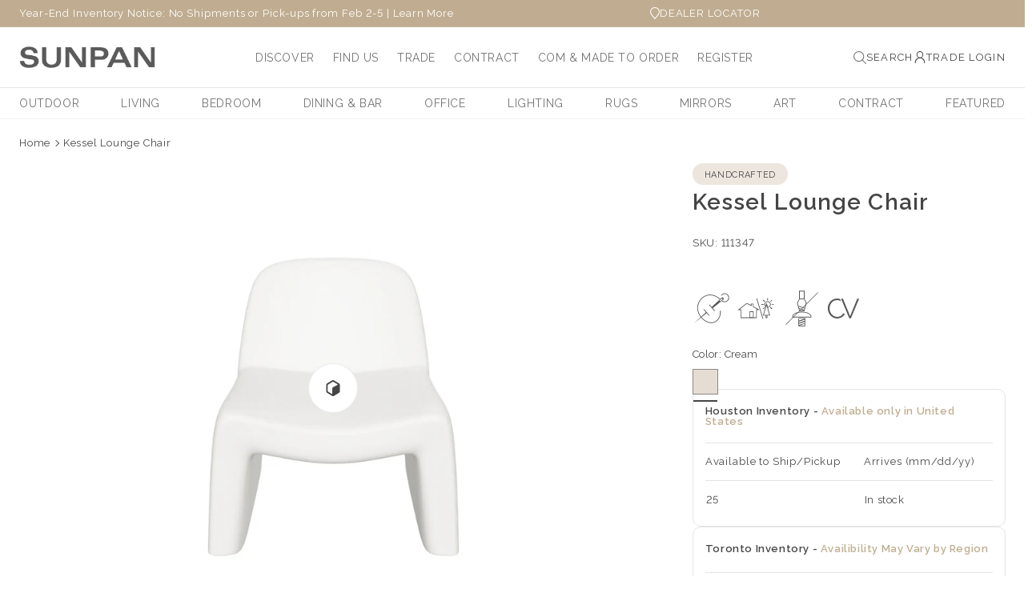

--- FILE ---
content_type: text/html; charset=utf-8
request_url: https://sunpan.com/products/kessel-lounge-chair
body_size: 46097
content:








    
        
        
        
    

    
    
        
        
        
    

    
    
        
        
        
    

    
    
        
        
        
    



<html class="no-js" lang="en">
  <head>
 
<link href="//sunpan.com/cdn/shop/t/195/assets/tiny.content.min.css?v=37045" rel="stylesheet" type="text/css" media="all" /><link href="//sunpan.com/cdn/shop/t/195/assets/tiny.content.min.css?v=37045" rel="stylesheet" type="text/css" media="all" />
    <meta charset="utf-8">
    <meta http-equiv="X-UA-Compatible" content="IE=edge">
    <meta name="viewport" content="width=device-width,initial-scale=1">
    <meta name="theme-color" content="">
    
      <link rel="canonical" href="https://sunpan.com/products/kessel-lounge-chair">
    
    <link rel="preconnect" href="https://cdn.shopify.com" crossorigin>

    
    <link rel="preconnect" href="https://fonts.googleapis.com">
    <link rel="preconnect" href="https://fonts.gstatic.com" crossorigin>
    <link href="https://fonts.googleapis.com/css2?family=Koh+Santepheap:wght@100;300;400;700;900&family=Niconne&family=Playwrite+CA:wght@100..400&family=Roboto+Flex:opsz,wght@8..144,100..1000&display=swap" rel="stylesheet"><link rel="icon" type="image/png" href="//sunpan.com/cdn/shop/files/Sunpan-Favicon.png?crop=center&height=32&v=1666813527&width=32"><link rel="preconnect" href="https://fonts.shopifycdn.com" crossorigin><title>
      Kessel Lounge Chair

        &ndash;
        Sunpan Trading &amp; Importing, Inc.
      </title>

<!-- Avada Boost Sales Script -->

      


          
          
          
          
          
          
          
          
          
          <script>
            const AVADA_ENHANCEMENTS = {};
            AVADA_ENHANCEMENTS.contentProtection = false;
            AVADA_ENHANCEMENTS.hideCheckoutButon = false;
            AVADA_ENHANCEMENTS.cartSticky = false;
            AVADA_ENHANCEMENTS.multiplePixelStatus = false;
            AVADA_ENHANCEMENTS.inactiveStatus = false;
            AVADA_ENHANCEMENTS.cartButtonAnimationStatus = false;
            AVADA_ENHANCEMENTS.whatsappStatus = false;
            AVADA_ENHANCEMENTS.messengerStatus = false;
            AVADA_ENHANCEMENTS.livechatStatus = false;
          </script>



























      <script>
        const AVADA_CDT = {};
        AVADA_CDT.products = [];
        AVADA_CDT.template = "product";
        AVADA_CDT.collections = [];
        
          AVADA_CDT.collections.push("295908999362");
        
          AVADA_CDT.collections.push("307393691842");
        
          AVADA_CDT.collections.push("294778699970");
        
          AVADA_CDT.collections.push("293019779266");
        
          AVADA_CDT.collections.push("293016993986");
        
          AVADA_CDT.collections.push("311312285890");
        
          AVADA_CDT.collections.push("303243067586");
        
          AVADA_CDT.collections.push("293015584962");
        
          AVADA_CDT.collections.push("307393560770");
        
          AVADA_CDT.collections.push("293017059522");
        
          AVADA_CDT.collections.push("293017223362");
        
          AVADA_CDT.collections.push("293017092290");
        
          AVADA_CDT.collections.push("294785614018");
        
          AVADA_CDT.collections.push("293015552194");
        
          AVADA_CDT.collections.push("303242969282");
        

        const AVADA_INVQTY = {};
        
          AVADA_INVQTY[44126496653506] = 12;
        
          AVADA_INVQTY[44126496686274] = 0;
        

        AVADA_CDT.cartitem = 0;
        AVADA_CDT.moneyformat = `\${{amount}}`;
        AVADA_CDT.cartTotalPrice = 0;
        
        AVADA_CDT.selected_variant_id = 44126496653506;
        AVADA_CDT.product = {"id": 7831080239298,"title": "Kessel Lounge Chair","handle": "kessel-lounge-chair","vendor": "Sunpan Trading \u0026 Importing, Inc.",
            "type": "Outdoor Lounge Chairs","tags": ["_badge:Handcrafted","_icon:Handcrafted:This piece was brought to life by skilled artisans","_icon:InOut:This piece is suitable for indoor and outdoor spaces","_icon:NoAssembly:This piece requires no assembly","AR File","Contemporary","Contract Viable","Handcrafted","High Point Showroom","instock","Living","Lounge Chairs","Outdoor","Outdoor Concrete Collection","Outdoor Living","Outdoor Lounge Chairs","Toronto Showroom"],"price": 146000,"price_min": 146000,"price_max": 146000,
            "available": true,"price_varies": false,"compare_at_price": null,
            "compare_at_price_min": 0,"compare_at_price_max": 0,
            "compare_at_price_varies": false,"variants": [{"id":44126496653506,"title":"Cream","option1":"Cream","option2":null,"option3":null,"sku":"111347","requires_shipping":true,"taxable":true,"featured_image":{"id":39839100141762,"product_id":7831080239298,"position":1,"created_at":"2024-02-22T17:12:54-05:00","updated_at":"2026-01-22T18:51:19-05:00","alt":null,"width":1250,"height":1000,"src":"\/\/sunpan.com\/cdn\/shop\/files\/111347.jpg?v=1769125879","variant_ids":[44126496653506,44126496686274]},"available":true,"name":"Kessel Lounge Chair - Cream","public_title":"Cream","options":["Cream"],"price":146000,"weight":0,"compare_at_price":null,"inventory_management":"shopify","barcode":null,"featured_media":{"alt":null,"id":32224001196226,"position":1,"preview_image":{"aspect_ratio":1.25,"height":1000,"width":1250,"src":"\/\/sunpan.com\/cdn\/shop\/files\/111347.jpg?v=1769125879"}},"requires_selling_plan":false,"selling_plan_allocations":[],"quantity_rule":{"min":1,"max":null,"increment":1}},{"id":44126496686274,"title":"Cream (Preorder)","option1":"Cream (Preorder)","option2":null,"option3":null,"sku":"PRE-111347","requires_shipping":true,"taxable":true,"featured_image":{"id":39839100141762,"product_id":7831080239298,"position":1,"created_at":"2024-02-22T17:12:54-05:00","updated_at":"2026-01-22T18:51:19-05:00","alt":null,"width":1250,"height":1000,"src":"\/\/sunpan.com\/cdn\/shop\/files\/111347.jpg?v=1769125879","variant_ids":[44126496653506,44126496686274]},"available":true,"name":"Kessel Lounge Chair - Cream (Preorder)","public_title":"Cream (Preorder)","options":["Cream (Preorder)"],"price":146000,"weight":0,"compare_at_price":null,"inventory_management":"shopify","barcode":null,"featured_media":{"alt":null,"id":32224001196226,"position":1,"preview_image":{"aspect_ratio":1.25,"height":1000,"width":1250,"src":"\/\/sunpan.com\/cdn\/shop\/files\/111347.jpg?v=1769125879"}},"requires_selling_plan":false,"selling_plan_allocations":[],"quantity_rule":{"min":1,"max":null,"increment":1}}],"featured_image": "\/\/sunpan.com\/cdn\/shop\/files\/111347.jpg?v=1769125879","images": ["\/\/sunpan.com\/cdn\/shop\/files\/111347.jpg?v=1769125879","\/\/sunpan.com\/cdn\/shop\/files\/111347_5_56a0a263-533a-4073-8a7d-d304c83a38f4.jpg?v=1769125879","\/\/sunpan.com\/cdn\/shop\/files\/111347_10.jpg?v=1769125879","\/\/sunpan.com\/cdn\/shop\/files\/111347_1.jpg?v=1769125879","\/\/sunpan.com\/cdn\/shop\/files\/111347_2.jpg?v=1769125879","\/\/sunpan.com\/cdn\/shop\/files\/111347_3.jpg?v=1769125879","\/\/sunpan.com\/cdn\/shop\/files\/111347_6.jpg?v=1769125879","\/\/sunpan.com\/cdn\/shop\/files\/111347_7.jpg?v=1769125879","\/\/sunpan.com\/cdn\/shop\/files\/111347_8.jpg?v=1769125879"]
            };
        

        window.AVADA_BADGES = window.AVADA_BADGES || {};
        window.AVADA_BADGES = [{"badgeEffect":"","showBadgeBorder":false,"badgePageType":"product","headerText":"Secure Checkout With","badgeBorderRadius":3,"collectionPageInlinePosition":"after","description":"Increase a sense of urgency and boost conversation rate on each product page. ","badgeStyle":"color","badgeList":["https:\/\/cdn1.avada.io\/boost-sales\/visa.svg","https:\/\/cdn1.avada.io\/boost-sales\/mastercard.svg","https:\/\/cdn1.avada.io\/boost-sales\/americanexpress.svg","https:\/\/cdn1.avada.io\/boost-sales\/discover.svg","https:\/\/cdn1.avada.io\/boost-sales\/paypal.svg","https:\/\/cdn1.avada.io\/boost-sales\/applepay.svg","https:\/\/cdn1.avada.io\/boost-sales\/googlepay.svg"],"cartInlinePosition":"after","isSetCustomWidthMobile":false,"homePageInlinePosition":"after","createdAt":"2023-06-16T13:08:08.367Z","badgeWidth":"full-width","showHeaderText":true,"showBadges":true,"customWidthSize":450,"cartPosition":"","shopDomain":"sunpan-marketing.myshopify.com","shopId":"fcqO5haIkQ8iq17n374B","inlinePosition":"after","badgeBorderColor":"#e1e1e1","headingSize":16,"badgeCustomSize":70,"badgesSmartSelector":false,"headingColor":"#232323","textAlign":"avada-align-center","badgeSize":"small","priority":"0","collectionPagePosition":"","customWidthSizeInMobile":450,"name":"Product Pages","position":"","homePagePosition":"","status":true,"font":"default","removeBranding":true,"id":"LLEeucuOcwp1fH7VD604"},{"badgeEffect":"","showBadgeBorder":false,"badgePageType":"footer","headerText":"","badgeBorderRadius":3,"collectionPageInlinePosition":"after","description":"Win customers' trust from every pages by showing various trust badges at website's footer.","badgeStyle":"color","badgeList":["https:\/\/cdn1.avada.io\/boost-sales\/visa.svg","https:\/\/cdn1.avada.io\/boost-sales\/mastercard.svg","https:\/\/cdn1.avada.io\/boost-sales\/americanexpress.svg","https:\/\/cdn1.avada.io\/boost-sales\/discover.svg","https:\/\/cdn1.avada.io\/boost-sales\/paypal.svg","https:\/\/cdn1.avada.io\/boost-sales\/applepay.svg","https:\/\/cdn1.avada.io\/boost-sales\/googlepay.svg"],"cartInlinePosition":"after","isSetCustomWidthMobile":false,"homePageInlinePosition":"after","createdAt":"2023-06-16T13:08:08.179Z","badgeWidth":"full-width","showHeaderText":true,"showBadges":true,"customWidthSize":450,"cartPosition":"","shopDomain":"sunpan-marketing.myshopify.com","shopId":"fcqO5haIkQ8iq17n374B","inlinePosition":"after","badgeBorderColor":"#e1e1e1","headingSize":16,"badgeCustomSize":40,"badgesSmartSelector":false,"headingColor":"#232323","textAlign":"avada-align-center","badgeSize":"custom","priority":"0","selectedPreset":"Payment 1","collectionPagePosition":"","customWidthSizeInMobile":450,"name":"Footer","position":"","homePagePosition":"","status":true,"font":"default","removeBranding":true,"id":"N1ygXfZ1CjnPCgiFNGTF"}];

        window.AVADA_GENERAL_SETTINGS = window.AVADA_GENERAL_SETTINGS || {};
        window.AVADA_GENERAL_SETTINGS = null;

        window.AVADA_COUNDOWNS = window.AVADA_COUNDOWNS || {};
        window.AVADA_COUNDOWNS = [{},{},{"id":"LVm5jmkyvCw3255vaTEU","categoryNumbWidth":30,"numbWidth":60,"countdownSmartSelector":false,"collectionPageInlinePosition":"after","stockTextSize":16,"daysText":"Days","countdownEndAction":"HIDE_COUNTDOWN","secondsText":"Seconds","saleCustomSeconds":"59","createdAt":"2023-06-16T13:08:07.766Z","txtDatePos":"txt_outside_box","numbHeight":60,"txtDateSize":16,"shopId":"fcqO5haIkQ8iq17n374B","inlinePosition":"after","headingSize":30,"categoryTxtDateSize":8,"textAlign":"text-center","displayLayout":"square-countdown","categoryNumberSize":14,"priority":"0","displayType":"ALL_PRODUCT","numbBorderColor":"#cccccc","productIds":[],"collectionPagePosition":"","name":"Product Pages","numbBorderWidth":1,"manualDisplayPlacement":"after","position":"form[action='\/cart\/add']","showCountdownTimer":true,"conditions":{"type":"ALL","conditions":[{"type":"TITLE","operation":"CONTAINS","value":""}]},"timeUnits":"unit-dhms","status":true,"manualDisplayPosition":"form[action='\/cart\/add']","stockTextBefore":"Only {{stock_qty}} left in stock. Hurry up 🔥","saleCustomMinutes":"10","categoryUseDefaultSize":true,"description":"Increase urgency and boost conversions for each product page.","saleDateType":"date-custom","numbBgColor":"#ffffff","txtDateColor":"#122234","numbColor":"#122234","minutesText":"Minutes","showInventoryCountdown":true,"numbBorderRadius":0,"shopDomain":"sunpan-marketing.myshopify.com","countdownTextBottom":"","productExcludeIds":[],"headingColor":"#0985C5","stockType":"real_stock","linkText":"Hurry! sale ends in","saleCustomHours":"00","hoursText":"Hours","categoryTxtDatePos":"txt_outside_box","useDefaultSize":true,"stockTextColor":"#122234","categoryNumbHeight":30,"saleCustomDays":"00","removeBranding":true}];

        window.AVADA_STOCK_COUNTDOWNS = window.AVADA_STOCK_COUNTDOWNS || {};
        window.AVADA_STOCK_COUNTDOWNS = {};

        window.AVADA_COUNDOWNS_V2 = window.AVADA_COUNDOWNS_V2 || {};
        window.AVADA_COUNDOWNS_V2 = [{"id":"0Goxv3DQWIeDsivadFkR","isSpecificTimeZone":true,"classes":["Avada-CDTV2__Display--block"],"specificCollectionIds":[],"timeType":"date_sale_to","preset":"berlin","whenTimeReached":"hide_block","daysText":"Days","minutesCustom":1,"secondsCustom":1,"secondsText":"Seconds","minutesText":"Minutes","hoursCustom":1,"conditionToShow":"allProduct","startTime":"2024-03-21T13:43","shopId":"fcqO5haIkQ8iq17n374B","daysCustom":1,"image":"\/92271a0219fe359f483650aae4500330.png","widgetId":"AVADA-RCQGNLTF9YYD","timeZone":"America\/New_York","isFirstSave":true,"bgNumberColor":"","isCanChangeBgNumberColor":false,"designSetting":[{"path":"designSetting.0","components":[],"name":"Heading","style":{"path":"designSetting.0.style","color":"#464545"},"label":"SEE YOU AT HD EXPO IN","type":"heading"},{"path":"designSetting.1","components":[{"path":"designSetting.1.components.0","components":[{"path":"designSetting.1.components.0.components.0","identification":"dayValue","unitLabel":"","classes":[""],"name":"CD Item Value","style":{"border":"0.3rem solid #CCCCCC","padding":"2rem","path":"designSetting.1.components.0.components.0.style","color":"#464545","borderRadius":"50%","fontWeight":"500"},"label":"","type":"countdownItemValue"},{"path":"designSetting.1.components.0.components.1","identification":"dayLabel","classes":["Avada-CDTV2__PositionLabel--bottom"],"name":"CD Item Label","style":{"padding":"2rem","path":"designSetting.1.components.0.components.1.style","color":"#464545","position":"absolute"},"type":"countdownItemLabel"}],"identification":"Day","name":"Item Container","style":{"padding":"0.5rem 0.1rem","path":"designSetting.1.components.0.style"},"label":"Days","type":"itemContainer","value":"39"},{"path":"designSetting.1.components.1","components":[{"path":"designSetting.1.components.1.components.0","identification":"hourValue","unitLabel":"","classes":[""],"name":"CD Item Value","style":{"border":"0.3rem solid #CCCCCC","padding":"2rem","path":"designSetting.1.components.1.components.0.style","color":"#202223","borderRadius":"50%","fontWeight":"500"},"label":"","type":"countdownItemValue"},{"path":"designSetting.1.components.1.components.1","identification":"hourLabel","classes":["Avada-CDTV2__PositionLabel--bottom"],"name":"CD Item Label","style":{"padding":"2rem","path":"designSetting.1.components.1.components.1.style","color":"#202223","position":"absolute"},"type":"countdownItemLabel"}],"identification":"Hour","name":"Item Container","style":{"padding":"0.5rem 0.1rem","path":"designSetting.1.components.1.style"},"label":"Hours","type":"itemContainer","value":"19"},{"path":"designSetting.1.components.2","components":[{"path":"designSetting.1.components.2.components.0","identification":"minuteValue","unitLabel":"","classes":[""],"name":"CD Item Value","style":{"border":"0.3rem solid #CCCCCC","padding":"2rem","path":"designSetting.1.components.2.components.0.style","color":"#202223","borderRadius":"50%","fontWeight":"500"},"label":"","type":"countdownItemValue"},{"path":"designSetting.1.components.2.components.1","identification":"minuteLabel","classes":["Avada-CDTV2__PositionLabel--bottom"],"name":"CD Item Label","style":{"padding":"2rem","path":"designSetting.1.components.2.components.1.style","color":"#202223","position":"absolute"},"type":"countdownItemLabel"}],"identification":"Minute","name":"Item Container","style":{"padding":"0.5rem 0.1rem","path":"designSetting.1.components.2.style"},"label":"Minutes","type":"itemContainer","value":"15"},{"path":"designSetting.1.components.3","components":[{"path":"designSetting.1.components.3.components.0","identification":"secondValue","unitLabel":"","classes":[""],"name":"CD Item Value","style":{"border":"0.3rem solid #CCCCCC","padding":"2rem","path":"designSetting.1.components.3.components.0.style","color":"#202223","borderRadius":"50%","fontWeight":"500"},"label":"","type":"countdownItemValue"},{"path":"designSetting.1.components.3.components.1","identification":"secondLabel","classes":["Avada-CDTV2__PositionLabel--bottom"],"name":"CD Item Label","style":{"padding":"2rem","path":"designSetting.1.components.3.components.1.style","color":"#202223","position":"absolute"},"type":"countdownItemLabel"}],"identification":"Second","name":"Item Container","style":{"padding":"0.5rem 0.1rem","path":"designSetting.1.components.3.style"},"label":"Seconds","type":"itemContainer","value":"45"}],"name":"Countdown","label":"","type":"countdown"}],"hoursText":"Hours","size":"large","name":"HD EXPO","pageShowCountdown":"product","endTime":"2024-04-30T09:00","presetType":"light","status":true,"createdAt":"2024-03-21T17:44:41.975Z","updatedAt":"2024-03-21T17:44:41.975Z"},{"id":"SbntsvgN9cwgrsEx3j5c","isSpecificTimeZone":false,"classes":["Avada-CDTV2__Display--block"],"specificCollectionIds":[],"timeType":"date_sale_to","preset":"berlin","whenTimeReached":"hide_block","daysText":"Days","minutesCustom":1,"secondsCustom":1,"secondsText":"Seconds","minutesText":"Minutes","hoursCustom":1,"conditionToShow":"allProduct","startTime":"2024-01-03T12:55","shopId":"fcqO5haIkQ8iq17n374B","daysCustom":1,"image":"\/92271a0219fe359f483650aae4500330.png","widgetId":"AVADA-SKGBX4CDAPQO","timeZone":"Etc\/GMT+12","bgNumberColor":"","isCanChangeBgNumberColor":false,"hoursText":"Hours","size":"medium","pageShowCountdown":"product","endTime":"2024-01-28T09:00","presetType":"light","status":true,"createdAt":"2024-01-03T17:57:09.464Z","isFirstSave":false,"name":"LVM","designSetting":[{"path":"designSetting.0","components":[],"name":"Heading","style":{"path":"designSetting.0.style","color":"#202223"},"label":"See you at Las Vegas Market in","type":"heading"},{"path":"designSetting.1","components":[{"path":"designSetting.1.components.0","components":[{"path":"designSetting.1.components.0.components.0","identification":"dayValue","unitLabel":"","classes":[""],"name":"CD Item Value","style":{"border":"0.3rem solid #CCCCCC","padding":"2rem","path":"designSetting.1.components.0.components.0.style","color":"#202223","borderRadius":"50%","fontWeight":"500"},"label":"","type":"countdownItemValue"},{"path":"designSetting.1.components.0.components.1","identification":"dayLabel","classes":["Avada-CDTV2__PositionLabel--bottom"],"name":"CD Item Label","style":{"padding":"2rem","path":"designSetting.1.components.0.components.1.style","color":"#202223","position":"absolute"},"type":"countdownItemLabel"}],"identification":"Day","name":"Item Container","style":{"padding":"0.5rem 0.1rem","path":"designSetting.1.components.0.style"},"label":"Days","type":"itemContainer","value":"24"},{"path":"designSetting.1.components.1","components":[{"path":"designSetting.1.components.1.components.0","identification":"hourValue","unitLabel":"","classes":[""],"name":"CD Item Value","style":{"border":"0.3rem solid #CCCCCC","padding":"2rem","path":"designSetting.1.components.1.components.0.style","color":"#202223","borderRadius":"50%","fontWeight":"500"},"label":"","type":"countdownItemValue"},{"path":"designSetting.1.components.1.components.1","identification":"hourLabel","classes":["Avada-CDTV2__PositionLabel--bottom"],"name":"CD Item Label","style":{"padding":"2rem","path":"designSetting.1.components.1.components.1.style","color":"#202223","position":"absolute"},"type":"countdownItemLabel"}],"identification":"Hour","name":"Item Container","style":{"padding":"0.5rem 0.1rem","path":"designSetting.1.components.1.style"},"label":"Hours","type":"itemContainer","value":"20"},{"path":"designSetting.1.components.2","components":[{"path":"designSetting.1.components.2.components.0","identification":"minuteValue","unitLabel":"","classes":[""],"name":"CD Item Value","style":{"border":"0.3rem solid #CCCCCC","padding":"2rem","path":"designSetting.1.components.2.components.0.style","color":"#202223","borderRadius":"50%","fontWeight":"500"},"label":"","type":"countdownItemValue"},{"path":"designSetting.1.components.2.components.1","identification":"minuteLabel","classes":["Avada-CDTV2__PositionLabel--bottom"],"name":"CD Item Label","style":{"padding":"2rem","path":"designSetting.1.components.2.components.1.style","color":"#202223","position":"absolute"},"type":"countdownItemLabel"}],"identification":"Minute","name":"Item Container","style":{"padding":"0.5rem 0.1rem","path":"designSetting.1.components.2.style"},"label":"Minutes","type":"itemContainer","value":"02"},{"path":"designSetting.1.components.3","components":[{"path":"designSetting.1.components.3.components.0","identification":"secondValue","unitLabel":"","classes":[""],"name":"CD Item Value","style":{"border":"0.3rem solid #CCCCCC","padding":"2rem","path":"designSetting.1.components.3.components.0.style","color":"#202223","borderRadius":"50%","fontWeight":"500"},"label":"","type":"countdownItemValue"},{"path":"designSetting.1.components.3.components.1","identification":"secondLabel","classes":["Avada-CDTV2__PositionLabel--bottom"],"name":"CD Item Label","style":{"padding":"2rem","path":"designSetting.1.components.3.components.1.style","color":"#202223","position":"absolute"},"type":"countdownItemLabel"}],"identification":"Second","name":"Item Container","style":{"padding":"0.5rem 0.1rem","path":"designSetting.1.components.3.style"},"label":"Seconds","type":"itemContainer","value":"14"}],"name":"Countdown","label":"","type":"countdown"}],"updatedAt":"2024-01-03T17:59:49.724Z"},{"id":"JBNRWpV90ZYKXfZYTZIb","isSpecificTimeZone":true,"classes":["Avada-CDTV2__Display--block"],"specificCollectionIds":[],"timeType":"date_sale_to","preset":"berlin","whenTimeReached":"hide_block","daysText":"Days","minutesCustom":1,"secondsCustom":1,"secondsText":"Seconds","minutesText":"Minutes","hoursCustom":1,"conditionToShow":"allProduct","startTime":"2023-10-17T13:20","shopId":"fcqO5haIkQ8iq17n374B","daysCustom":1,"image":"\/92271a0219fe359f483650aae4500330.png","widgetId":"AVADA-JW5FW6IEQ5G2","timeZone":"America\/New_York","isFirstSave":true,"bgNumberColor":"","isCanChangeBgNumberColor":false,"designSetting":[{"path":"designSetting.0","components":[],"name":"Heading","style":{"path":"designSetting.0.style","color":"#202223"},"label":"See you at BDNY in","type":"heading"},{"path":"designSetting.1","components":[{"path":"designSetting.1.components.0","components":[{"path":"designSetting.1.components.0.components.0","identification":"dayValue","unitLabel":"","classes":[""],"name":"CD Item Value","style":{"border":"0.3rem solid #CCCCCC","padding":"2rem","path":"designSetting.1.components.0.components.0.style","color":"#202223","borderRadius":"50%","fontWeight":"500"},"label":"","type":"countdownItemValue"},{"path":"designSetting.1.components.0.components.1","identification":"dayLabel","classes":["Avada-CDTV2__PositionLabel--bottom"],"name":"CD Item Label","style":{"padding":"2rem","path":"designSetting.1.components.0.components.1.style","color":"#202223","position":"absolute"},"type":"countdownItemLabel"}],"identification":"Day","name":"Item Container","style":{"padding":"0.5rem 0.1rem","path":"designSetting.1.components.0.style"},"label":"Days","type":"itemContainer","value":"25"},{"path":"designSetting.1.components.1","components":[{"path":"designSetting.1.components.1.components.0","identification":"hourValue","unitLabel":"","classes":[""],"name":"CD Item Value","style":{"border":"0.3rem solid #CCCCCC","padding":"2rem","path":"designSetting.1.components.1.components.0.style","color":"#202223","borderRadius":"50%","fontWeight":"500"},"label":"","type":"countdownItemValue"},{"path":"designSetting.1.components.1.components.1","identification":"hourLabel","classes":["Avada-CDTV2__PositionLabel--bottom"],"name":"CD Item Label","style":{"padding":"2rem","path":"designSetting.1.components.1.components.1.style","color":"#202223","position":"absolute"},"type":"countdownItemLabel"}],"identification":"Hour","name":"Item Container","style":{"padding":"0.5rem 0.1rem","path":"designSetting.1.components.1.style"},"label":"Hours","type":"itemContainer","value":"21"},{"path":"designSetting.1.components.2","components":[{"path":"designSetting.1.components.2.components.0","identification":"minuteValue","unitLabel":"","classes":[""],"name":"CD Item Value","style":{"border":"0.3rem solid #CCCCCC","padding":"2rem","path":"designSetting.1.components.2.components.0.style","color":"#202223","borderRadius":"50%","fontWeight":"500"},"label":"","type":"countdownItemValue"},{"path":"designSetting.1.components.2.components.1","identification":"minuteLabel","classes":["Avada-CDTV2__PositionLabel--bottom"],"name":"CD Item Label","style":{"padding":"2rem","path":"designSetting.1.components.2.components.1.style","color":"#202223","position":"absolute"},"type":"countdownItemLabel"}],"identification":"Minute","name":"Item Container","style":{"padding":"0.5rem 0.1rem","path":"designSetting.1.components.2.style"},"label":"Minutes","type":"itemContainer","value":"38"},{"path":"designSetting.1.components.3","components":[{"path":"designSetting.1.components.3.components.0","identification":"secondValue","unitLabel":"","classes":[""],"name":"CD Item Value","style":{"border":"0.3rem solid #CCCCCC","padding":"2rem","path":"designSetting.1.components.3.components.0.style","color":"#202223","borderRadius":"50%","fontWeight":"500"},"label":"","type":"countdownItemValue"},{"path":"designSetting.1.components.3.components.1","identification":"secondLabel","classes":["Avada-CDTV2__PositionLabel--bottom"],"name":"CD Item Label","style":{"padding":"2rem","path":"designSetting.1.components.3.components.1.style","color":"#202223","position":"absolute"},"type":"countdownItemLabel"}],"identification":"Second","name":"Item Container","style":{"padding":"0.5rem 0.1rem","path":"designSetting.1.components.3.style"},"label":"Seconds","type":"itemContainer","value":"25"}],"name":"Countdown","label":"","type":"countdown"}],"hoursText":"Hours","size":"medium","name":"BDNY","pageShowCountdown":"product","endTime":"2023-11-12T10:00","presetType":"light","status":true,"createdAt":"2023-10-17T17:22:07.201Z","updatedAt":"2023-10-17T17:22:07.201Z"},{"id":"6wuJ4ahleEHrFlHojHi1","isSpecificTimeZone":true,"specificCollectionIds":[],"timeType":"date_sale_to","whenTimeReached":"hide_block","daysText":"Days","minutesCustom":1,"secondsCustom":1,"hoursCustom":1,"conditionToShow":"allProduct","shopId":"fcqO5haIkQ8iq17n374B","daysCustom":1,"widgetId":"AVADA-B9SJM5MN74LJ","timeZone":"America\/New_York","hoursText":"Hours","size":"large","pageShowCountdown":"product","presetType":"light","status":true,"createdAt":"2023-06-16T13:33:50.444Z","isFirstSave":false,"templates":["page"],"isAddedBlock":true,"themeId":132066967746,"classes":["Avada-CDTV2__Display--block"],"startTime":"2023-08-30T09:00","bgNumberColor":"","name":"High Point Market","endTime":"2024-04-13T09:00","designSetting":[{"path":"designSetting.0","components":[],"name":"Heading","style":{"path":"designSetting.0.style","color":"#595859","fontWeight":"bold","textTransform":"uppercase"},"label":"See you at High Point Market in","type":"heading"},{"path":"designSetting.1","components":[{"path":"designSetting.1.components.0","components":[{"path":"designSetting.1.components.0.components.0","identification":"dayValue","unitLabel":"","classes":[""],"name":"CD Item Value","style":{"padding":"1rem","path":"designSetting.1.components.0.components.0.style","backgroundColor":"#ECE6DE","color":"#595859","borderRadius":"4px","lineHeight":"150%","fontWeight":"600"},"label":"","type":"countdownItemValue"},{"path":"designSetting.1.components.0.components.1","identification":"dayLabel","classes":["Avada-CDTV2__PositionLabel--bottom"],"name":"CD Item Label","style":{"padding":"0.5rem","path":"designSetting.1.components.0.components.1.style","color":"#707070","lineHeight":"150%","position":"absolute"},"type":"countdownItemLabel"}],"identification":"Day","name":"Item Container","style":{"padding":"0.5rem 0.25rem","path":"designSetting.1.components.0.style"},"label":"Days","type":"itemContainer","value":"52"},{"path":"designSetting.1.components.1","components":[{"path":"designSetting.1.components.1.components.0","identification":"hourValue","unitLabel":"","classes":[""],"name":"CD Item Value","style":{"padding":"1rem","path":"designSetting.1.components.1.components.0.style","backgroundColor":"#F2F2F6","color":"#202223","borderRadius":"4px","lineHeight":"150%","fontWeight":"600"},"label":"","type":"countdownItemValue"},{"path":"designSetting.1.components.1.components.1","identification":"hourLabel","classes":["Avada-CDTV2__PositionLabel--bottom"],"name":"CD Item Label","style":{"padding":"0.5rem","path":"designSetting.1.components.1.components.1.style","color":"#A8ADBC","lineHeight":"150%","position":"absolute"},"type":"countdownItemLabel"}],"identification":"Hour","name":"Item Container","style":{"padding":"0.5rem 0.25rem","path":"designSetting.1.components.1.style"},"label":"Hours","type":"itemContainer","value":"18"},{"path":"designSetting.1.components.2","components":[{"path":"designSetting.1.components.2.components.0","identification":"minuteValue","unitLabel":"","classes":[""],"name":"CD Item Value","style":{"padding":"1rem","path":"designSetting.1.components.2.components.0.style","backgroundColor":"#F2F2F6","color":"#202223","borderRadius":"4px","lineHeight":"150%","fontWeight":"600"},"label":"","type":"countdownItemValue"},{"path":"designSetting.1.components.2.components.1","identification":"minuteLabel","classes":["Avada-CDTV2__PositionLabel--bottom"],"name":"CD Item Label","style":{"padding":"0.5rem","path":"designSetting.1.components.2.components.1.style","color":"#A8ADBC","lineHeight":"150%","position":"absolute"},"type":"countdownItemLabel"}],"identification":"Minute","name":"Item Container","style":{"padding":"0.5rem 0.25rem","path":"designSetting.1.components.2.style"},"label":"Min","type":"itemContainer","value":"58"},{"path":"designSetting.1.components.3","components":[{"path":"designSetting.1.components.3.components.0","identification":"secondValue","unitLabel":"","classes":[""],"name":"CD Item Value","style":{"padding":"1rem","path":"designSetting.1.components.3.components.0.style","backgroundColor":"#F2F2F6","color":"#202223","borderRadius":"4px","lineHeight":"150%","fontWeight":"600"},"label":"","type":"countdownItemValue"},{"path":"designSetting.1.components.3.components.1","identification":"secondLabel","classes":["Avada-CDTV2__PositionLabel--bottom"],"name":"CD Item Label","style":{"padding":"0.5rem","path":"designSetting.1.components.3.components.1.style","color":"#A8ADBC","lineHeight":"150%","position":"absolute"},"type":"countdownItemLabel"}],"identification":"Second","name":"Item Container","style":{"padding":"0.5rem 0.25rem","path":"designSetting.1.components.3.style"},"label":"Sec","type":"itemContainer","value":"49"}],"name":"Countdown","label":"","type":"countdown","isCanChangeBgNumberColor":true}],"secondsText":"Sec","image":"\/083e4e3d3578121d27659457fa2972d0.png","minutesText":"Min","preset":"london","isCanChangeBgNumberColor":true,"updatedAt":"2024-02-20T18:03:10.858Z"}];

        window.AVADA_BADGES_V2 = window.AVADA_BADGES_V2 || {};
        window.AVADA_BADGES_V2 = [];

        window.AVADA_INACTIVE_TAB = window.AVADA_INACTIVE_TAB || {};
        window.AVADA_INACTIVE_TAB = null;

        window.AVADA_LIVECHAT = window.AVADA_LIVECHAT || {};
        window.AVADA_LIVECHAT = null;

        window.AVADA_STICKY_ATC = window.AVADA_STICKY_ATC || {};
        window.AVADA_STICKY_ATC = null;

        window.AVADA_ATC_ANIMATION = window.AVADA_ATC_ANIMATION || {};
        window.AVADA_ATC_ANIMATION = null;

        window.AVADA_SP = window.AVADA_SP || {};
        window.AVADA_SP = {"shop":"fcqO5haIkQ8iq17n374B","configuration":{"position":"bottom-left","hide_time_ago":false,"smart_hide":false,"smart_hide_time":3,"smart_hide_unit":"days","truncate_product_name":true,"display_duration":5,"first_delay":10,"pops_interval":10,"max_pops_display":20,"show_mobile":true,"mobile_position":"bottom","animation":"fadeInUp","out_animation":"fadeOutDown","with_sound":false,"display_order":"order","only_product_viewing":false,"notice_continuously":false,"custom_css":"","replay":true,"included_urls":"","excluded_urls":"","excluded_product_type":"","countries_all":true,"countries":[],"allow_show":"all","hide_close":true,"close_time":1,"close_time_unit":"days","support_rtl":false},"notifications":{"dLBcEZj5O7B2hXe63a4P":{"settings":{"heading_text":"{{first_name}} in {{city}}, {{country}}","heading_font_weight":500,"heading_font_size":12,"content_text":"Purchased {{product_name}}","content_font_weight":800,"content_font_size":13,"background_image":"","background_color":"#FFF","heading_color":"#111","text_color":"#142A47","time_color":"#234342","with_border":false,"border_color":"#333333","border_width":1,"border_radius":20,"image_border_radius":20,"heading_decoration":null,"hover_product_decoration":null,"hover_product_color":"#122234","with_box_shadow":true,"font":"Raleway","language_code":"en","with_static_map":false,"use_dynamic_names":false,"dynamic_names":"","use_flag":false,"popup_custom_link":"","popup_custom_image":"","display_type":"popup","use_counter":false,"counter_color":"#0b4697","counter_unit_color":"#0b4697","counter_unit_plural":"views","counter_unit_single":"view","truncate_product_name":false,"allow_show":"all","included_urls":"","excluded_urls":""},"type":"order","items":[],"source":"shopify\/order"}},"removeBranding":true};

        window.AVADA_SP_V2 = window.AVADA_SP_V2 || {};
        window.AVADA_SP_V2 = [];

        window.AVADA_SETTING_SP_V2 = window.AVADA_SETTING_SP_V2 || {};
        window.AVADA_SETTING_SP_V2 = {"show_mobile":true,"countries_all":true,"display_order":"order","hide_time_ago":false,"max_pops_display":30,"first_delay":4,"custom_css":"","orderItems":[],"notice_continuously":false,"hide_close":true,"createdAt":"2023-06-16T13:08:07.955Z","excluded_product_type":"","display_duration":4,"support_rtl":false,"only_product_viewing":false,"shopId":"fcqO5haIkQ8iq17n374B","close_time_unit":"days","out_animation":"fadeOutDown","included_urls":"","pops_interval":4,"countries":[],"replay":true,"close_time":1,"smart_hide_unit":"hours","mobile_position":"bottom","smart_hide":false,"animation":"fadeInUp","smart_hide_time":4,"truncate_product_name":true,"excluded_urls":"","allow_show":"all","position":"bottom-left","with_sound":false,"font":"Raleway","id":"TRmscDob8e8Y6EImI0oV"};

        window.AVADA_BS_EMBED = window.AVADA_BS_EMBED || {};
        window.AVADA_BS_EMBED.isSupportThemeOS = true
        window.AVADA_BS_EMBED.dupTrustBadge = true

        window.AVADA_BS_VERSION = window.AVADA_BS_VERSION || {};
        window.AVADA_BS_VERSION = { BSVersion : 'AVADA-BS-1.0.3'}

        window.AVADA_BS_FSB = window.AVADA_BS_FSB || {};
        window.AVADA_BS_FSB = {
          bars: [],
          cart: 0,
          compatible: {
            langify: ''
          }
        };

        window.AVADA_BADGE_CART_DRAWER = window.AVADA_BADGE_CART_DRAWER || {};
        window.AVADA_BADGE_CART_DRAWER = {id : 'null'};
      </script>
<!-- /Avada Boost Sales Script -->



    
      <meta name="description" content="The sculpted form of the Kessel Lounge Chair is worthy of admiration from every angle. A rounded back and subtle curves along the seat and legs contribute to the chair&#39;s pleasing proportions.">
    

    

<meta property="og:site_name" content="Sunpan Trading &amp; Importing, Inc.">
<meta property="og:url" content="https://sunpan.com/products/kessel-lounge-chair">
<meta property="og:title" content="Kessel Lounge Chair">
<meta property="og:type" content="product">
<meta property="og:description" content="The sculpted form of the Kessel Lounge Chair is worthy of admiration from every angle. A rounded back and subtle curves along the seat and legs contribute to the chair&#39;s pleasing proportions."><meta property="og:image" content="http://sunpan.com/cdn/shop/files/111347.jpg?v=1769125879">
  <meta property="og:image:secure_url" content="https://sunpan.com/cdn/shop/files/111347.jpg?v=1769125879">
  <meta property="og:image:width" content="1250">
  <meta property="og:image:height" content="1000">
<meta name="twitter:site" content="@SUNPANMODERN"><meta name="twitter:card" content="summary_large_image">
<meta name="twitter:title" content="Kessel Lounge Chair">
<meta name="twitter:description" content="The sculpted form of the Kessel Lounge Chair is worthy of admiration from every angle. A rounded back and subtle curves along the seat and legs contribute to the chair&#39;s pleasing proportions.">


    <script src="//sunpan.com/cdn/shop/t/195/assets/global.js?v=11840759525021961541765320068" defer="defer"></script>
    <script src="//sunpan.com/cdn/shop/t/195/assets/image-banner.js?v=32279686449015432271765320069" defer="defer"></script>
    <script>window.performance && window.performance.mark && window.performance.mark('shopify.content_for_header.start');</script><meta id="shopify-digital-wallet" name="shopify-digital-wallet" content="/61974413506/digital_wallets/dialog">
<link rel="alternate" type="application/json+oembed" href="https://sunpan.com/products/kessel-lounge-chair.oembed">
<script async="async" src="/checkouts/internal/preloads.js?locale=en-CA"></script>
<script id="shopify-features" type="application/json">{"accessToken":"234b132278b78564844c5521c949c5fa","betas":["rich-media-storefront-analytics"],"domain":"sunpan.com","predictiveSearch":true,"shopId":61974413506,"locale":"en"}</script>
<script>var Shopify = Shopify || {};
Shopify.shop = "sunpan-marketing.myshopify.com";
Shopify.locale = "en";
Shopify.currency = {"active":"CAD","rate":"1.0"};
Shopify.country = "CA";
Shopify.theme = {"name":"[RC] Release 1.17.0","id":146724585666,"schema_name":"SUNPAN","schema_version":"1.17.0","theme_store_id":null,"role":"main"};
Shopify.theme.handle = "null";
Shopify.theme.style = {"id":null,"handle":null};
Shopify.cdnHost = "sunpan.com/cdn";
Shopify.routes = Shopify.routes || {};
Shopify.routes.root = "/";</script>
<script type="module">!function(o){(o.Shopify=o.Shopify||{}).modules=!0}(window);</script>
<script>!function(o){function n(){var o=[];function n(){o.push(Array.prototype.slice.apply(arguments))}return n.q=o,n}var t=o.Shopify=o.Shopify||{};t.loadFeatures=n(),t.autoloadFeatures=n()}(window);</script>
<script id="shop-js-analytics" type="application/json">{"pageType":"product"}</script>
<script defer="defer" async type="module" src="//sunpan.com/cdn/shopifycloud/shop-js/modules/v2/client.init-shop-cart-sync_BN7fPSNr.en.esm.js"></script>
<script defer="defer" async type="module" src="//sunpan.com/cdn/shopifycloud/shop-js/modules/v2/chunk.common_Cbph3Kss.esm.js"></script>
<script defer="defer" async type="module" src="//sunpan.com/cdn/shopifycloud/shop-js/modules/v2/chunk.modal_DKumMAJ1.esm.js"></script>
<script type="module">
  await import("//sunpan.com/cdn/shopifycloud/shop-js/modules/v2/client.init-shop-cart-sync_BN7fPSNr.en.esm.js");
await import("//sunpan.com/cdn/shopifycloud/shop-js/modules/v2/chunk.common_Cbph3Kss.esm.js");
await import("//sunpan.com/cdn/shopifycloud/shop-js/modules/v2/chunk.modal_DKumMAJ1.esm.js");

  window.Shopify.SignInWithShop?.initShopCartSync?.({"fedCMEnabled":true,"windoidEnabled":true});

</script>
<script>(function() {
  var isLoaded = false;
  function asyncLoad() {
    if (isLoaded) return;
    isLoaded = true;
    var urls = ["https:\/\/chimpstatic.com\/mcjs-connected\/js\/users\/1f00969807f6eb53866727901\/ab0a47c98a44659fda48aa93f.js?shop=sunpan-marketing.myshopify.com","https:\/\/app.zipchat.ai\/widget\/zipchat.js?id=gr6ogTewSmsJBEsalqV4\u0026shop=sunpan-marketing.myshopify.com","https:\/\/cdn.nfcube.com\/instafeed-b7b291a556c5e156e9623fb6ca862118.js?shop=sunpan-marketing.myshopify.com"];
    for (var i = 0; i < urls.length; i++) {
      var s = document.createElement('script');
      s.type = 'text/javascript';
      s.async = true;
      s.src = urls[i];
      var x = document.getElementsByTagName('script')[0];
      x.parentNode.insertBefore(s, x);
    }
  };
  if(window.attachEvent) {
    window.attachEvent('onload', asyncLoad);
  } else {
    window.addEventListener('load', asyncLoad, false);
  }
})();</script>
<script id="__st">var __st={"a":61974413506,"offset":-18000,"reqid":"ac2e0814-ce9f-4625-8d75-7eea6029efe2-1769903248","pageurl":"sunpan.com\/products\/kessel-lounge-chair","u":"54c6483bcefc","p":"product","rtyp":"product","rid":7831080239298};</script>
<script>window.ShopifyPaypalV4VisibilityTracking = true;</script>
<script id="captcha-bootstrap">!function(){'use strict';const t='contact',e='account',n='new_comment',o=[[t,t],['blogs',n],['comments',n],[t,'customer']],c=[[e,'customer_login'],[e,'guest_login'],[e,'recover_customer_password'],[e,'create_customer']],r=t=>t.map((([t,e])=>`form[action*='/${t}']:not([data-nocaptcha='true']) input[name='form_type'][value='${e}']`)).join(','),a=t=>()=>t?[...document.querySelectorAll(t)].map((t=>t.form)):[];function s(){const t=[...o],e=r(t);return a(e)}const i='password',u='form_key',d=['recaptcha-v3-token','g-recaptcha-response','h-captcha-response',i],f=()=>{try{return window.sessionStorage}catch{return}},m='__shopify_v',_=t=>t.elements[u];function p(t,e,n=!1){try{const o=window.sessionStorage,c=JSON.parse(o.getItem(e)),{data:r}=function(t){const{data:e,action:n}=t;return t[m]||n?{data:e,action:n}:{data:t,action:n}}(c);for(const[e,n]of Object.entries(r))t.elements[e]&&(t.elements[e].value=n);n&&o.removeItem(e)}catch(o){console.error('form repopulation failed',{error:o})}}const l='form_type',E='cptcha';function T(t){t.dataset[E]=!0}const w=window,h=w.document,L='Shopify',v='ce_forms',y='captcha';let A=!1;((t,e)=>{const n=(g='f06e6c50-85a8-45c8-87d0-21a2b65856fe',I='https://cdn.shopify.com/shopifycloud/storefront-forms-hcaptcha/ce_storefront_forms_captcha_hcaptcha.v1.5.2.iife.js',D={infoText:'Protected by hCaptcha',privacyText:'Privacy',termsText:'Terms'},(t,e,n)=>{const o=w[L][v],c=o.bindForm;if(c)return c(t,g,e,D).then(n);var r;o.q.push([[t,g,e,D],n]),r=I,A||(h.body.append(Object.assign(h.createElement('script'),{id:'captcha-provider',async:!0,src:r})),A=!0)});var g,I,D;w[L]=w[L]||{},w[L][v]=w[L][v]||{},w[L][v].q=[],w[L][y]=w[L][y]||{},w[L][y].protect=function(t,e){n(t,void 0,e),T(t)},Object.freeze(w[L][y]),function(t,e,n,w,h,L){const[v,y,A,g]=function(t,e,n){const i=e?o:[],u=t?c:[],d=[...i,...u],f=r(d),m=r(i),_=r(d.filter((([t,e])=>n.includes(e))));return[a(f),a(m),a(_),s()]}(w,h,L),I=t=>{const e=t.target;return e instanceof HTMLFormElement?e:e&&e.form},D=t=>v().includes(t);t.addEventListener('submit',(t=>{const e=I(t);if(!e)return;const n=D(e)&&!e.dataset.hcaptchaBound&&!e.dataset.recaptchaBound,o=_(e),c=g().includes(e)&&(!o||!o.value);(n||c)&&t.preventDefault(),c&&!n&&(function(t){try{if(!f())return;!function(t){const e=f();if(!e)return;const n=_(t);if(!n)return;const o=n.value;o&&e.removeItem(o)}(t);const e=Array.from(Array(32),(()=>Math.random().toString(36)[2])).join('');!function(t,e){_(t)||t.append(Object.assign(document.createElement('input'),{type:'hidden',name:u})),t.elements[u].value=e}(t,e),function(t,e){const n=f();if(!n)return;const o=[...t.querySelectorAll(`input[type='${i}']`)].map((({name:t})=>t)),c=[...d,...o],r={};for(const[a,s]of new FormData(t).entries())c.includes(a)||(r[a]=s);n.setItem(e,JSON.stringify({[m]:1,action:t.action,data:r}))}(t,e)}catch(e){console.error('failed to persist form',e)}}(e),e.submit())}));const S=(t,e)=>{t&&!t.dataset[E]&&(n(t,e.some((e=>e===t))),T(t))};for(const o of['focusin','change'])t.addEventListener(o,(t=>{const e=I(t);D(e)&&S(e,y())}));const B=e.get('form_key'),M=e.get(l),P=B&&M;t.addEventListener('DOMContentLoaded',(()=>{const t=y();if(P)for(const e of t)e.elements[l].value===M&&p(e,B);[...new Set([...A(),...v().filter((t=>'true'===t.dataset.shopifyCaptcha))])].forEach((e=>S(e,t)))}))}(h,new URLSearchParams(w.location.search),n,t,e,['guest_login'])})(!0,!0)}();</script>
<script integrity="sha256-4kQ18oKyAcykRKYeNunJcIwy7WH5gtpwJnB7kiuLZ1E=" data-source-attribution="shopify.loadfeatures" defer="defer" src="//sunpan.com/cdn/shopifycloud/storefront/assets/storefront/load_feature-a0a9edcb.js" crossorigin="anonymous"></script>
<script data-source-attribution="shopify.dynamic_checkout.dynamic.init">var Shopify=Shopify||{};Shopify.PaymentButton=Shopify.PaymentButton||{isStorefrontPortableWallets:!0,init:function(){window.Shopify.PaymentButton.init=function(){};var t=document.createElement("script");t.src="https://sunpan.com/cdn/shopifycloud/portable-wallets/latest/portable-wallets.en.js",t.type="module",document.head.appendChild(t)}};
</script>
<script data-source-attribution="shopify.dynamic_checkout.buyer_consent">
  function portableWalletsHideBuyerConsent(e){var t=document.getElementById("shopify-buyer-consent"),n=document.getElementById("shopify-subscription-policy-button");t&&n&&(t.classList.add("hidden"),t.setAttribute("aria-hidden","true"),n.removeEventListener("click",e))}function portableWalletsShowBuyerConsent(e){var t=document.getElementById("shopify-buyer-consent"),n=document.getElementById("shopify-subscription-policy-button");t&&n&&(t.classList.remove("hidden"),t.removeAttribute("aria-hidden"),n.addEventListener("click",e))}window.Shopify?.PaymentButton&&(window.Shopify.PaymentButton.hideBuyerConsent=portableWalletsHideBuyerConsent,window.Shopify.PaymentButton.showBuyerConsent=portableWalletsShowBuyerConsent);
</script>
<script data-source-attribution="shopify.dynamic_checkout.cart.bootstrap">document.addEventListener("DOMContentLoaded",(function(){function t(){return document.querySelector("shopify-accelerated-checkout-cart, shopify-accelerated-checkout")}if(t())Shopify.PaymentButton.init();else{new MutationObserver((function(e,n){t()&&(Shopify.PaymentButton.init(),n.disconnect())})).observe(document.body,{childList:!0,subtree:!0})}}));
</script>
<script id="sections-script" data-sections="product-recommendations,header,footer" defer="defer" src="//sunpan.com/cdn/shop/t/195/compiled_assets/scripts.js?v=37045"></script>
<script>window.performance && window.performance.mark && window.performance.mark('shopify.content_for_header.end');</script>
<style data-shopify>

        @import url('https://fonts.googleapis.com/css2?family=Raleway:ital,wght@0,100..900;1,100..900&display=swap');:root {
        --font-body-family: Raleway, sans-serif;
        --font-body-style: normal;
        --font-body-weight: 400;
        --font-body-weight-bold: 700;

        --font-heading-family: Raleway, sans-serif;
        --font-heading-style: normal;
        --font-heading-weight: 600;

        --font-body-scale: 1.0;
        --font-heading-scale: 1.0;

        --color-base-text:  70, 69, 69;
        --color-shadow: 70, 69, 69;
        --color-base-background-1: 255, 255, 255;
        --color-base-background-2: 246, 243, 239;
        --color-base-background-3: 242, 242, 242;
        --color-base-solid-button-labels: 255, 255, 255;
        --color-base-outline-button-labels: 167, 146, 116;
        --color-base-accent-1: 192, 173, 145;
        --color-base-accent-2: 170, 170, 170;
        --payment-terms-background-color: #ffffff;

        --gradient-base-background-1: #ffffff;
        --gradient-base-background-2: #f6f3ef;
        --gradient-base-background-3: #F2F2F2;
        --gradient-base-accent-1: #c0ad91;
        --gradient-base-accent-2: #aaaaaa;

        --media-padding: px;
        --media-border-opacity: 0.05;
        --media-border-width: 1px;
        --media-radius: 0px;
        --media-shadow-opacity: 0.0;
        --media-shadow-horizontal-offset: 0px;
        --media-shadow-vertical-offset: 4px;
        --media-shadow-blur-radius: 5px;
        --media-shadow-visible: 0;

        --page-width: 180rem;
        --page-width-margin: 0rem;

        --product-card-image-padding: 0.0rem;
        --product-card-corner-radius: 0.0rem;
        --product-card-text-alignment: left;
        --product-card-border-width: 0.0rem;
        --product-card-border-opacity: 0.1;
        --product-card-shadow-opacity: 0.0;
        --product-card-shadow-visible: 0;
        --product-card-shadow-horizontal-offset: 0.0rem;
        --product-card-shadow-vertical-offset: 0.4rem;
        --product-card-shadow-blur-radius: 0.5rem;

        --collection-card-image-padding: 0.0rem;
        --collection-card-corner-radius: 0.0rem;
        --collection-card-text-alignment: left;
        --collection-card-border-width: 0.0rem;
        --collection-card-border-opacity: 0.1;
        --collection-card-shadow-opacity: 0.0;
        --collection-card-shadow-visible: 0;
        --collection-card-shadow-horizontal-offset: 0.0rem;
        --collection-card-shadow-vertical-offset: 0.4rem;
        --collection-card-shadow-blur-radius: 0.5rem;

        --blog-card-image-padding: 0.0rem;
        --blog-card-corner-radius: 0.0rem;
        --blog-card-text-alignment: left;
        --blog-card-border-width: 0.0rem;
        --blog-card-border-opacity: 0.1;
        --blog-card-shadow-opacity: 0.0;
        --blog-card-shadow-visible: 0;
        --blog-card-shadow-horizontal-offset: 0.0rem;
        --blog-card-shadow-vertical-offset: 0.4rem;
        --blog-card-shadow-blur-radius: 0.5rem;

        --badge-corner-radius: 4.0rem;

        --popup-border-width: 1px;
        --popup-border-opacity: 0.1;
        --popup-corner-radius: 0px;
        --popup-shadow-opacity: 0.0;
        --popup-shadow-horizontal-offset: 0px;
        --popup-shadow-vertical-offset: 4px;
        --popup-shadow-blur-radius: 5px;

        --drawer-border-width: 1px;
        --drawer-border-opacity: 0.1;
        --drawer-shadow-opacity: 0.0;
        --drawer-shadow-horizontal-offset: 0px;
        --drawer-shadow-vertical-offset: 4px;
        --drawer-shadow-blur-radius: 5px;

        --spacing-sections-desktop: 32px;
        --spacing-sections-mobile: 22px;

        --grid-desktop-vertical-spacing: 32px;
        --grid-desktop-horizontal-spacing: 32px;
        --grid-mobile-vertical-spacing: 16px;
        --grid-mobile-horizontal-spacing: 16px;

        --text-boxes-border-opacity: 0.1;
        --text-boxes-border-width: 0px;
        --text-boxes-radius: 0px;
        --text-boxes-shadow-opacity: 0.0;
        --text-boxes-shadow-visible: 0;
        --text-boxes-shadow-horizontal-offset: 0px;
        --text-boxes-shadow-vertical-offset: 4px;
        --text-boxes-shadow-blur-radius: 5px;

        --buttons-radius: 0px;
        --buttons-radius-outset: 0px;
        --buttons-border-width: 1px;
        --buttons-border-opacity: 1.0;
        --buttons-shadow-opacity: 0.0;
        --buttons-shadow-visible: 0;
        --buttons-shadow-horizontal-offset: 0px;
        --buttons-shadow-vertical-offset: 4px;
        --buttons-shadow-blur-radius: 0px;
        --buttons-border-offset: 1px;

        --inputs-radius: 0px;
        --inputs-border-width: 1px;
        --inputs-border-opacity: 0.55;
        --inputs-shadow-opacity: 0.0;
        --inputs-shadow-horizontal-offset: 0px;
        --inputs-margin-offset: 0px;
        --inputs-shadow-vertical-offset: 4px;
        --inputs-shadow-blur-radius: 5px;
        --inputs-radius-outset: 0px;

        --variant-pills-radius: 40px;
        --variant-pills-border-width: 1px;
        --variant-pills-border-opacity: 0.55;
        --variant-pills-shadow-opacity: 0.0;
        --variant-pills-shadow-horizontal-offset: 0px;
        --variant-pills-shadow-vertical-offset: 4px;
        --variant-pills-shadow-blur-radius: 5px;
      }

      *,
      *::before,
      *::after {
        box-sizing: inherit;
      }

      html {
        box-sizing: border-box;
        font-size: calc(var(--font-body-scale) * 62.5%);
        height: 100%;
      }

      body {
        display: grid;
        grid-template-rows: auto auto 1fr auto;
        grid-template-columns: 100%;
        min-height: 100%;
        margin: 0;
        font-size: 1.5rem;
        letter-spacing: 0.06rem;
        line-height: calc(1 + 0.8 / var(--font-body-scale));
        font-family: var(--font-body-family);
        font-style: var(--font-body-style);
        font-weight: var(--font-body-weight);
        font-variant-numeric: lining-nums;
      }

      @media screen and (min-width: 750px) {
        body {
          font-size: 1.6rem;
        }
      }
    </style>
<link href="//sunpan.com/cdn/shop/t/195/assets/base.css?v=46580425037032187221765320947" rel="stylesheet" type="text/css" media="all" />
<link rel="preload" as="font" href="//sunpan.com/cdn/fonts/raleway/raleway_n4.2c76ddd103ff0f30b1230f13e160330ff8b2c68a.woff2" type="font/woff2" crossorigin><link rel="preload" as="font" href="//sunpan.com/cdn/fonts/raleway/raleway_n6.87db7132fdf2b1a000ff834d3753ad5731e10d88.woff2" type="font/woff2" crossorigin><link rel="stylesheet" href="//sunpan.com/cdn/shop/t/195/assets/component-predictive-search.css?v=99042375906991323831765320060" media="print" onload="this.media='all'"><script>
      document.documentElement.className = document.documentElement.className.replace('no-js', 'js');
      if (Shopify.designMode) {
        document.documentElement.classList.add('shopify-design-mode');
      }
    </script>

    <link rel="stylesheet" href="//sunpan.com/cdn/shop/t/195/assets/splide.min.css?v=44329677166622589231765320098">

    <!-- Google Tag Manager -->
    <script>(function(w,d,s,l,i){w[l]=w[l]||[];w[l].push({'gtm.start':
    new Date().getTime(),event:'gtm.js'});var f=d.getElementsByTagName(s)[0],
    j=d.createElement(s),dl=l!='dataLayer'?'&l='+l:'';j.async=true;j.src=
    'https://www.googletagmanager.com/gtm.js?id='+i+dl;f.parentNode.insertBefore(j,f);
    })(window,document,'script','dataLayer','GTM-PGCBDQP');</script>
    <!-- End Google Tag Manager -->

    <script src="//sunpan.com/cdn/shop/t/195/assets/product-accordion-handler.js?v=51742968852270777621765320074" defer="defer"></script>
  <!-- BEGIN app block: shopify://apps/pagefly-page-builder/blocks/app-embed/83e179f7-59a0-4589-8c66-c0dddf959200 -->

<!-- BEGIN app snippet: pagefly-cro-ab-testing-main -->







<script>
  ;(function () {
    const url = new URL(window.location)
    const viewParam = url.searchParams.get('view')
    if (viewParam && viewParam.includes('variant-pf-')) {
      url.searchParams.set('pf_v', viewParam)
      url.searchParams.delete('view')
      window.history.replaceState({}, '', url)
    }
  })()
</script>



<script type='module'>
  
  window.PAGEFLY_CRO = window.PAGEFLY_CRO || {}

  window.PAGEFLY_CRO['data_debug'] = {
    original_template_suffix: "all_products",
    allow_ab_test: false,
    ab_test_start_time: 0,
    ab_test_end_time: 0,
    today_date_time: 1769903249000,
  }
  window.PAGEFLY_CRO['GA4'] = { enabled: false}
</script>

<!-- END app snippet -->








  <script src='https://cdn.shopify.com/extensions/019bf883-1122-7445-9dca-5d60e681c2c8/pagefly-page-builder-216/assets/pagefly-helper.js' defer='defer'></script>

  <script src='https://cdn.shopify.com/extensions/019bf883-1122-7445-9dca-5d60e681c2c8/pagefly-page-builder-216/assets/pagefly-general-helper.js' defer='defer'></script>

  <script src='https://cdn.shopify.com/extensions/019bf883-1122-7445-9dca-5d60e681c2c8/pagefly-page-builder-216/assets/pagefly-snap-slider.js' defer='defer'></script>

  <script src='https://cdn.shopify.com/extensions/019bf883-1122-7445-9dca-5d60e681c2c8/pagefly-page-builder-216/assets/pagefly-slideshow-v3.js' defer='defer'></script>

  <script src='https://cdn.shopify.com/extensions/019bf883-1122-7445-9dca-5d60e681c2c8/pagefly-page-builder-216/assets/pagefly-slideshow-v4.js' defer='defer'></script>

  <script src='https://cdn.shopify.com/extensions/019bf883-1122-7445-9dca-5d60e681c2c8/pagefly-page-builder-216/assets/pagefly-glider.js' defer='defer'></script>

  <script src='https://cdn.shopify.com/extensions/019bf883-1122-7445-9dca-5d60e681c2c8/pagefly-page-builder-216/assets/pagefly-slideshow-v1-v2.js' defer='defer'></script>

  <script src='https://cdn.shopify.com/extensions/019bf883-1122-7445-9dca-5d60e681c2c8/pagefly-page-builder-216/assets/pagefly-product-media.js' defer='defer'></script>

  <script src='https://cdn.shopify.com/extensions/019bf883-1122-7445-9dca-5d60e681c2c8/pagefly-page-builder-216/assets/pagefly-product.js' defer='defer'></script>


<script id='pagefly-helper-data' type='application/json'>
  {
    "page_optimization": {
      "assets_prefetching": false
    },
    "elements_asset_mapper": {
      "Accordion": "https://cdn.shopify.com/extensions/019bf883-1122-7445-9dca-5d60e681c2c8/pagefly-page-builder-216/assets/pagefly-accordion.js",
      "Accordion3": "https://cdn.shopify.com/extensions/019bf883-1122-7445-9dca-5d60e681c2c8/pagefly-page-builder-216/assets/pagefly-accordion3.js",
      "CountDown": "https://cdn.shopify.com/extensions/019bf883-1122-7445-9dca-5d60e681c2c8/pagefly-page-builder-216/assets/pagefly-countdown.js",
      "GMap1": "https://cdn.shopify.com/extensions/019bf883-1122-7445-9dca-5d60e681c2c8/pagefly-page-builder-216/assets/pagefly-gmap.js",
      "GMap2": "https://cdn.shopify.com/extensions/019bf883-1122-7445-9dca-5d60e681c2c8/pagefly-page-builder-216/assets/pagefly-gmap.js",
      "GMapBasicV2": "https://cdn.shopify.com/extensions/019bf883-1122-7445-9dca-5d60e681c2c8/pagefly-page-builder-216/assets/pagefly-gmap.js",
      "GMapAdvancedV2": "https://cdn.shopify.com/extensions/019bf883-1122-7445-9dca-5d60e681c2c8/pagefly-page-builder-216/assets/pagefly-gmap.js",
      "HTML.Video": "https://cdn.shopify.com/extensions/019bf883-1122-7445-9dca-5d60e681c2c8/pagefly-page-builder-216/assets/pagefly-htmlvideo.js",
      "HTML.Video2": "https://cdn.shopify.com/extensions/019bf883-1122-7445-9dca-5d60e681c2c8/pagefly-page-builder-216/assets/pagefly-htmlvideo2.js",
      "HTML.Video3": "https://cdn.shopify.com/extensions/019bf883-1122-7445-9dca-5d60e681c2c8/pagefly-page-builder-216/assets/pagefly-htmlvideo2.js",
      "BackgroundVideo": "https://cdn.shopify.com/extensions/019bf883-1122-7445-9dca-5d60e681c2c8/pagefly-page-builder-216/assets/pagefly-htmlvideo2.js",
      "Instagram": "https://cdn.shopify.com/extensions/019bf883-1122-7445-9dca-5d60e681c2c8/pagefly-page-builder-216/assets/pagefly-instagram.js",
      "Instagram2": "https://cdn.shopify.com/extensions/019bf883-1122-7445-9dca-5d60e681c2c8/pagefly-page-builder-216/assets/pagefly-instagram.js",
      "Insta3": "https://cdn.shopify.com/extensions/019bf883-1122-7445-9dca-5d60e681c2c8/pagefly-page-builder-216/assets/pagefly-instagram3.js",
      "Tabs": "https://cdn.shopify.com/extensions/019bf883-1122-7445-9dca-5d60e681c2c8/pagefly-page-builder-216/assets/pagefly-tab.js",
      "Tabs3": "https://cdn.shopify.com/extensions/019bf883-1122-7445-9dca-5d60e681c2c8/pagefly-page-builder-216/assets/pagefly-tab3.js",
      "ProductBox": "https://cdn.shopify.com/extensions/019bf883-1122-7445-9dca-5d60e681c2c8/pagefly-page-builder-216/assets/pagefly-cart.js",
      "FBPageBox2": "https://cdn.shopify.com/extensions/019bf883-1122-7445-9dca-5d60e681c2c8/pagefly-page-builder-216/assets/pagefly-facebook.js",
      "FBLikeButton2": "https://cdn.shopify.com/extensions/019bf883-1122-7445-9dca-5d60e681c2c8/pagefly-page-builder-216/assets/pagefly-facebook.js",
      "TwitterFeed2": "https://cdn.shopify.com/extensions/019bf883-1122-7445-9dca-5d60e681c2c8/pagefly-page-builder-216/assets/pagefly-twitter.js",
      "Paragraph4": "https://cdn.shopify.com/extensions/019bf883-1122-7445-9dca-5d60e681c2c8/pagefly-page-builder-216/assets/pagefly-paragraph4.js",

      "AliReviews": "https://cdn.shopify.com/extensions/019bf883-1122-7445-9dca-5d60e681c2c8/pagefly-page-builder-216/assets/pagefly-3rd-elements.js",
      "BackInStock": "https://cdn.shopify.com/extensions/019bf883-1122-7445-9dca-5d60e681c2c8/pagefly-page-builder-216/assets/pagefly-3rd-elements.js",
      "GloboBackInStock": "https://cdn.shopify.com/extensions/019bf883-1122-7445-9dca-5d60e681c2c8/pagefly-page-builder-216/assets/pagefly-3rd-elements.js",
      "GrowaveWishlist": "https://cdn.shopify.com/extensions/019bf883-1122-7445-9dca-5d60e681c2c8/pagefly-page-builder-216/assets/pagefly-3rd-elements.js",
      "InfiniteOptionsShopPad": "https://cdn.shopify.com/extensions/019bf883-1122-7445-9dca-5d60e681c2c8/pagefly-page-builder-216/assets/pagefly-3rd-elements.js",
      "InkybayProductPersonalizer": "https://cdn.shopify.com/extensions/019bf883-1122-7445-9dca-5d60e681c2c8/pagefly-page-builder-216/assets/pagefly-3rd-elements.js",
      "LimeSpot": "https://cdn.shopify.com/extensions/019bf883-1122-7445-9dca-5d60e681c2c8/pagefly-page-builder-216/assets/pagefly-3rd-elements.js",
      "Loox": "https://cdn.shopify.com/extensions/019bf883-1122-7445-9dca-5d60e681c2c8/pagefly-page-builder-216/assets/pagefly-3rd-elements.js",
      "Opinew": "https://cdn.shopify.com/extensions/019bf883-1122-7445-9dca-5d60e681c2c8/pagefly-page-builder-216/assets/pagefly-3rd-elements.js",
      "Powr": "https://cdn.shopify.com/extensions/019bf883-1122-7445-9dca-5d60e681c2c8/pagefly-page-builder-216/assets/pagefly-3rd-elements.js",
      "ProductReviews": "https://cdn.shopify.com/extensions/019bf883-1122-7445-9dca-5d60e681c2c8/pagefly-page-builder-216/assets/pagefly-3rd-elements.js",
      "PushOwl": "https://cdn.shopify.com/extensions/019bf883-1122-7445-9dca-5d60e681c2c8/pagefly-page-builder-216/assets/pagefly-3rd-elements.js",
      "ReCharge": "https://cdn.shopify.com/extensions/019bf883-1122-7445-9dca-5d60e681c2c8/pagefly-page-builder-216/assets/pagefly-3rd-elements.js",
      "Rivyo": "https://cdn.shopify.com/extensions/019bf883-1122-7445-9dca-5d60e681c2c8/pagefly-page-builder-216/assets/pagefly-3rd-elements.js",
      "TrackingMore": "https://cdn.shopify.com/extensions/019bf883-1122-7445-9dca-5d60e681c2c8/pagefly-page-builder-216/assets/pagefly-3rd-elements.js",
      "Vitals": "https://cdn.shopify.com/extensions/019bf883-1122-7445-9dca-5d60e681c2c8/pagefly-page-builder-216/assets/pagefly-3rd-elements.js",
      "Wiser": "https://cdn.shopify.com/extensions/019bf883-1122-7445-9dca-5d60e681c2c8/pagefly-page-builder-216/assets/pagefly-3rd-elements.js"
    },
    "custom_elements_mapper": {
      "pf-click-action-element": "https://cdn.shopify.com/extensions/019bf883-1122-7445-9dca-5d60e681c2c8/pagefly-page-builder-216/assets/pagefly-click-action-element.js",
      "pf-dialog-element": "https://cdn.shopify.com/extensions/019bf883-1122-7445-9dca-5d60e681c2c8/pagefly-page-builder-216/assets/pagefly-dialog-element.js"
    }
  }
</script>


<!-- END app block --><!-- BEGIN app block: shopify://apps/ecomposer-builder/blocks/app-embed/a0fc26e1-7741-4773-8b27-39389b4fb4a0 --><!-- DNS Prefetch & Preconnect -->
<link rel="preconnect" href="https://cdn.ecomposer.app" crossorigin>
<link rel="dns-prefetch" href="https://cdn.ecomposer.app">

<link rel="prefetch" href="https://cdn.ecomposer.app/vendors/css/ecom-swiper@11.css" as="style">
<link rel="prefetch" href="https://cdn.ecomposer.app/vendors/js/ecom-swiper@11.0.5.js" as="script">
<link rel="prefetch" href="https://cdn.ecomposer.app/vendors/js/ecom_modal.js" as="script">

<!-- Global CSS --><!-- Custom CSS & JS --><style id="ecom-custom-css"></style><script id="ecom-custom-js" async></script><!-- Open Graph Meta Tags for Pages --><!-- Critical Inline Styles -->
<style class="ecom-theme-helper">.ecom-animation{opacity:0}.ecom-animation.animate,.ecom-animation.ecom-animated{opacity:1}.ecom-cart-popup{display:grid;position:fixed;inset:0;z-index:9999999;align-content:center;padding:5px;justify-content:center;align-items:center;justify-items:center}.ecom-cart-popup::before{content:' ';position:absolute;background:#e5e5e5b3;inset:0}.ecom-ajax-loading{cursor:not-allowed;pointer-events:none;opacity:.6}#ecom-toast{visibility:hidden;max-width:50px;height:60px;margin:auto;background-color:#333;color:#fff;text-align:center;border-radius:2px;position:fixed;z-index:1;left:0;right:0;bottom:30px;font-size:17px;display:grid;grid-template-columns:50px auto;align-items:center;justify-content:start;align-content:center;justify-items:start}#ecom-toast.ecom-toast-show{visibility:visible;animation:ecomFadein .5s,ecomExpand .5s .5s,ecomStay 3s 1s,ecomShrink .5s 4s,ecomFadeout .5s 4.5s}#ecom-toast #ecom-toast-icon{width:50px;height:100%;box-sizing:border-box;background-color:#111;color:#fff;padding:5px}#ecom-toast .ecom-toast-icon-svg{width:100%;height:100%;position:relative;vertical-align:middle;margin:auto;text-align:center}#ecom-toast #ecom-toast-desc{color:#fff;padding:16px;overflow:hidden;white-space:nowrap}@media(max-width:768px){#ecom-toast #ecom-toast-desc{white-space:normal;min-width:250px}#ecom-toast{height:auto;min-height:60px}}.ecom__column-full-height{height:100%}@keyframes ecomFadein{from{bottom:0;opacity:0}to{bottom:30px;opacity:1}}@keyframes ecomExpand{from{min-width:50px}to{min-width:var(--ecom-max-width)}}@keyframes ecomStay{from{min-width:var(--ecom-max-width)}to{min-width:var(--ecom-max-width)}}@keyframes ecomShrink{from{min-width:var(--ecom-max-width)}to{min-width:50px}}@keyframes ecomFadeout{from{bottom:30px;opacity:1}to{bottom:60px;opacity:0}}</style>


<!-- EComposer Config Script -->
<script id="ecom-theme-helpers" async>
window.EComposer=window.EComposer||{};(function(){if(!this.configs)this.configs={};
this.initQuickview=function(){};this.configs={"instagram":null,"custom_code":{"enable_jquery":true,"custom_css":"","custom_js":""}};this.configs.ajax_cart={enable:false};this.customer=false;this.proxy_path='/apps/ecomposer-visual-page-builder';
this.popupScriptUrl='https://cdn.shopify.com/extensions/019c0262-13fd-76c5-96e1-41becea92121/ecomposer-97/assets/ecom_popup.js';
this.routes={domain:'https://sunpan.com',root_url:'/',collections_url:'/collections',all_products_collection_url:'/collections/all',cart_url:'/cart',cart_add_url:'/cart/add',cart_change_url:'/cart/change',cart_clear_url:'/cart/clear',cart_update_url:'/cart/update',product_recommendations_url:'/recommendations/products'};
this.queryParams={};
if(window.location.search.length){new URLSearchParams(window.location.search).forEach((value,key)=>{this.queryParams[key]=value})}
this.money_format="${{amount}}";
this.money_with_currency_format="${{amount}} CAD";
this.currencyCodeEnabled=false;this.abTestingData = [];this.formatMoney=function(t,e){const r=this.currencyCodeEnabled?this.money_with_currency_format:this.money_format;function a(t,e){return void 0===t?e:t}function o(t,e,r,o){if(e=a(e,2),r=a(r,","),o=a(o,"."),isNaN(t)||null==t)return 0;var n=(t=(t/100).toFixed(e)).split(".");return n[0].replace(/(\d)(?=(\d\d\d)+(?!\d))/g,"$1"+r)+(n[1]?o+n[1]:"")}"string"==typeof t&&(t=t.replace(".",""));var n="",i=/\{\{\s*(\w+)\s*\}\}/,s=e||r;switch(s.match(i)[1]){case"amount":n=o(t,2);break;case"amount_no_decimals":n=o(t,0);break;case"amount_with_comma_separator":n=o(t,2,".",",");break;case"amount_with_space_separator":n=o(t,2," ",",");break;case"amount_with_period_and_space_separator":n=o(t,2," ",".");break;case"amount_no_decimals_with_comma_separator":n=o(t,0,".",",");break;case"amount_no_decimals_with_space_separator":n=o(t,0," ");break;case"amount_with_apostrophe_separator":n=o(t,2,"'",".")}return s.replace(i,n)};
this.resizeImage=function(t,e){try{if(!e||"original"==e||"full"==e||"master"==e)return t;if(-1!==t.indexOf("cdn.shopify.com")||-1!==t.indexOf("/cdn/shop/")){var r=t.match(/\.(jpg|jpeg|gif|png|bmp|bitmap|tiff|tif|webp)((\#[0-9a-z\-]+)?(\?v=.*)?)?$/gim);if(null==r)return null;var a=t.split(r[0]),o=r[0];return a[0]+"_"+e+o}}catch(r){return t}return t};
this.getProduct=function(t){if(!t)return!1;let e=("/"===this.routes.root_url?"":this.routes.root_url)+"/products/"+t+".js?shop="+Shopify.shop;return window.ECOM_LIVE&&(e="/shop/builder/ajax/ecom-proxy/products/"+t+"?shop="+Shopify.shop),window.fetch(e,{headers:{"Content-Type":"application/json"}}).then(t=>t.ok?t.json():false)};
const u=new URLSearchParams(window.location.search);if(u.has("ecom-redirect")){const r=u.get("ecom-redirect");if(r){let d;try{d=decodeURIComponent(r)}catch{return}d=d.trim().replace(/[\r\n\t]/g,"");if(d.length>2e3)return;const p=["javascript:","data:","vbscript:","file:","ftp:","mailto:","tel:","sms:","chrome:","chrome-extension:","moz-extension:","ms-browser-extension:"],l=d.toLowerCase();for(const o of p)if(l.includes(o))return;const x=[/<script/i,/<\/script/i,/javascript:/i,/vbscript:/i,/onload=/i,/onerror=/i,/onclick=/i,/onmouseover=/i,/onfocus=/i,/onblur=/i,/onsubmit=/i,/onchange=/i,/alert\s*\(/i,/confirm\s*\(/i,/prompt\s*\(/i,/document\./i,/window\./i,/eval\s*\(/i];for(const t of x)if(t.test(d))return;if(d.startsWith("/")&&!d.startsWith("//")){if(!/^[a-zA-Z0-9\-._~:/?#[\]@!$&'()*+,;=%]+$/.test(d))return;if(d.includes("../")||d.includes("./"))return;window.location.href=d;return}if(!d.includes("://")&&!d.startsWith("//")){if(!/^[a-zA-Z0-9\-._~:/?#[\]@!$&'()*+,;=%]+$/.test(d))return;if(d.includes("../")||d.includes("./"))return;window.location.href="/"+d;return}let n;try{n=new URL(d)}catch{return}if(!["http:","https:"].includes(n.protocol))return;if(n.port&&(parseInt(n.port)<1||parseInt(n.port)>65535))return;const a=[window.location.hostname];if(a.includes(n.hostname)&&(n.href===d||n.toString()===d))window.location.href=d}}
}).bind(window.EComposer)();
if(window.Shopify&&window.Shopify.designMode&&window.top&&window.top.opener){window.addEventListener("load",function(){window.top.opener.postMessage({action:"ecomposer:loaded"},"*")})}
</script><!-- Toast Template -->
<script type="text/template" id="ecom-template-html"><!-- BEGIN app snippet: ecom-toast --><div id="ecom-toast"><div id="ecom-toast-icon"><svg xmlns="http://www.w3.org/2000/svg" class="ecom-toast-icon-svg ecom-toast-icon-info" fill="none" viewBox="0 0 24 24" stroke="currentColor"><path stroke-linecap="round" stroke-linejoin="round" stroke-width="2" d="M13 16h-1v-4h-1m1-4h.01M21 12a9 9 0 11-18 0 9 9 0 0118 0z"/></svg>
<svg class="ecom-toast-icon-svg ecom-toast-icon-success" xmlns="http://www.w3.org/2000/svg" viewBox="0 0 512 512"><path d="M256 8C119 8 8 119 8 256s111 248 248 248 248-111 248-248S393 8 256 8zm0 48c110.5 0 200 89.5 200 200 0 110.5-89.5 200-200 200-110.5 0-200-89.5-200-200 0-110.5 89.5-200 200-200m140.2 130.3l-22.5-22.7c-4.7-4.7-12.3-4.7-17-.1L215.3 303.7l-59.8-60.3c-4.7-4.7-12.3-4.7-17-.1l-22.7 22.5c-4.7 4.7-4.7 12.3-.1 17l90.8 91.5c4.7 4.7 12.3 4.7 17 .1l172.6-171.2c4.7-4.7 4.7-12.3 .1-17z"/></svg>
</div><div id="ecom-toast-desc"></div></div><!-- END app snippet --></script><!-- END app block --><script src="https://cdn.shopify.com/extensions/019b8532-dd9d-7cd8-a62d-910d6a696cec/tictac-14/assets/tictac-front.js" type="text/javascript" defer="defer"></script>
<script src="https://cdn.shopify.com/extensions/019c0262-13fd-76c5-96e1-41becea92121/ecomposer-97/assets/ecom.js" type="text/javascript" defer="defer"></script>
<link href="https://monorail-edge.shopifysvc.com" rel="dns-prefetch">
<script>(function(){if ("sendBeacon" in navigator && "performance" in window) {try {var session_token_from_headers = performance.getEntriesByType('navigation')[0].serverTiming.find(x => x.name == '_s').description;} catch {var session_token_from_headers = undefined;}var session_cookie_matches = document.cookie.match(/_shopify_s=([^;]*)/);var session_token_from_cookie = session_cookie_matches && session_cookie_matches.length === 2 ? session_cookie_matches[1] : "";var session_token = session_token_from_headers || session_token_from_cookie || "";function handle_abandonment_event(e) {var entries = performance.getEntries().filter(function(entry) {return /monorail-edge.shopifysvc.com/.test(entry.name);});if (!window.abandonment_tracked && entries.length === 0) {window.abandonment_tracked = true;var currentMs = Date.now();var navigation_start = performance.timing.navigationStart;var payload = {shop_id: 61974413506,url: window.location.href,navigation_start,duration: currentMs - navigation_start,session_token,page_type: "product"};window.navigator.sendBeacon("https://monorail-edge.shopifysvc.com/v1/produce", JSON.stringify({schema_id: "online_store_buyer_site_abandonment/1.1",payload: payload,metadata: {event_created_at_ms: currentMs,event_sent_at_ms: currentMs}}));}}window.addEventListener('pagehide', handle_abandonment_event);}}());</script>
<script id="web-pixels-manager-setup">(function e(e,d,r,n,o){if(void 0===o&&(o={}),!Boolean(null===(a=null===(i=window.Shopify)||void 0===i?void 0:i.analytics)||void 0===a?void 0:a.replayQueue)){var i,a;window.Shopify=window.Shopify||{};var t=window.Shopify;t.analytics=t.analytics||{};var s=t.analytics;s.replayQueue=[],s.publish=function(e,d,r){return s.replayQueue.push([e,d,r]),!0};try{self.performance.mark("wpm:start")}catch(e){}var l=function(){var e={modern:/Edge?\/(1{2}[4-9]|1[2-9]\d|[2-9]\d{2}|\d{4,})\.\d+(\.\d+|)|Firefox\/(1{2}[4-9]|1[2-9]\d|[2-9]\d{2}|\d{4,})\.\d+(\.\d+|)|Chrom(ium|e)\/(9{2}|\d{3,})\.\d+(\.\d+|)|(Maci|X1{2}).+ Version\/(15\.\d+|(1[6-9]|[2-9]\d|\d{3,})\.\d+)([,.]\d+|)( \(\w+\)|)( Mobile\/\w+|) Safari\/|Chrome.+OPR\/(9{2}|\d{3,})\.\d+\.\d+|(CPU[ +]OS|iPhone[ +]OS|CPU[ +]iPhone|CPU IPhone OS|CPU iPad OS)[ +]+(15[._]\d+|(1[6-9]|[2-9]\d|\d{3,})[._]\d+)([._]\d+|)|Android:?[ /-](13[3-9]|1[4-9]\d|[2-9]\d{2}|\d{4,})(\.\d+|)(\.\d+|)|Android.+Firefox\/(13[5-9]|1[4-9]\d|[2-9]\d{2}|\d{4,})\.\d+(\.\d+|)|Android.+Chrom(ium|e)\/(13[3-9]|1[4-9]\d|[2-9]\d{2}|\d{4,})\.\d+(\.\d+|)|SamsungBrowser\/([2-9]\d|\d{3,})\.\d+/,legacy:/Edge?\/(1[6-9]|[2-9]\d|\d{3,})\.\d+(\.\d+|)|Firefox\/(5[4-9]|[6-9]\d|\d{3,})\.\d+(\.\d+|)|Chrom(ium|e)\/(5[1-9]|[6-9]\d|\d{3,})\.\d+(\.\d+|)([\d.]+$|.*Safari\/(?![\d.]+ Edge\/[\d.]+$))|(Maci|X1{2}).+ Version\/(10\.\d+|(1[1-9]|[2-9]\d|\d{3,})\.\d+)([,.]\d+|)( \(\w+\)|)( Mobile\/\w+|) Safari\/|Chrome.+OPR\/(3[89]|[4-9]\d|\d{3,})\.\d+\.\d+|(CPU[ +]OS|iPhone[ +]OS|CPU[ +]iPhone|CPU IPhone OS|CPU iPad OS)[ +]+(10[._]\d+|(1[1-9]|[2-9]\d|\d{3,})[._]\d+)([._]\d+|)|Android:?[ /-](13[3-9]|1[4-9]\d|[2-9]\d{2}|\d{4,})(\.\d+|)(\.\d+|)|Mobile Safari.+OPR\/([89]\d|\d{3,})\.\d+\.\d+|Android.+Firefox\/(13[5-9]|1[4-9]\d|[2-9]\d{2}|\d{4,})\.\d+(\.\d+|)|Android.+Chrom(ium|e)\/(13[3-9]|1[4-9]\d|[2-9]\d{2}|\d{4,})\.\d+(\.\d+|)|Android.+(UC? ?Browser|UCWEB|U3)[ /]?(15\.([5-9]|\d{2,})|(1[6-9]|[2-9]\d|\d{3,})\.\d+)\.\d+|SamsungBrowser\/(5\.\d+|([6-9]|\d{2,})\.\d+)|Android.+MQ{2}Browser\/(14(\.(9|\d{2,})|)|(1[5-9]|[2-9]\d|\d{3,})(\.\d+|))(\.\d+|)|K[Aa][Ii]OS\/(3\.\d+|([4-9]|\d{2,})\.\d+)(\.\d+|)/},d=e.modern,r=e.legacy,n=navigator.userAgent;return n.match(d)?"modern":n.match(r)?"legacy":"unknown"}(),u="modern"===l?"modern":"legacy",c=(null!=n?n:{modern:"",legacy:""})[u],f=function(e){return[e.baseUrl,"/wpm","/b",e.hashVersion,"modern"===e.buildTarget?"m":"l",".js"].join("")}({baseUrl:d,hashVersion:r,buildTarget:u}),m=function(e){var d=e.version,r=e.bundleTarget,n=e.surface,o=e.pageUrl,i=e.monorailEndpoint;return{emit:function(e){var a=e.status,t=e.errorMsg,s=(new Date).getTime(),l=JSON.stringify({metadata:{event_sent_at_ms:s},events:[{schema_id:"web_pixels_manager_load/3.1",payload:{version:d,bundle_target:r,page_url:o,status:a,surface:n,error_msg:t},metadata:{event_created_at_ms:s}}]});if(!i)return console&&console.warn&&console.warn("[Web Pixels Manager] No Monorail endpoint provided, skipping logging."),!1;try{return self.navigator.sendBeacon.bind(self.navigator)(i,l)}catch(e){}var u=new XMLHttpRequest;try{return u.open("POST",i,!0),u.setRequestHeader("Content-Type","text/plain"),u.send(l),!0}catch(e){return console&&console.warn&&console.warn("[Web Pixels Manager] Got an unhandled error while logging to Monorail."),!1}}}}({version:r,bundleTarget:l,surface:e.surface,pageUrl:self.location.href,monorailEndpoint:e.monorailEndpoint});try{o.browserTarget=l,function(e){var d=e.src,r=e.async,n=void 0===r||r,o=e.onload,i=e.onerror,a=e.sri,t=e.scriptDataAttributes,s=void 0===t?{}:t,l=document.createElement("script"),u=document.querySelector("head"),c=document.querySelector("body");if(l.async=n,l.src=d,a&&(l.integrity=a,l.crossOrigin="anonymous"),s)for(var f in s)if(Object.prototype.hasOwnProperty.call(s,f))try{l.dataset[f]=s[f]}catch(e){}if(o&&l.addEventListener("load",o),i&&l.addEventListener("error",i),u)u.appendChild(l);else{if(!c)throw new Error("Did not find a head or body element to append the script");c.appendChild(l)}}({src:f,async:!0,onload:function(){if(!function(){var e,d;return Boolean(null===(d=null===(e=window.Shopify)||void 0===e?void 0:e.analytics)||void 0===d?void 0:d.initialized)}()){var d=window.webPixelsManager.init(e)||void 0;if(d){var r=window.Shopify.analytics;r.replayQueue.forEach((function(e){var r=e[0],n=e[1],o=e[2];d.publishCustomEvent(r,n,o)})),r.replayQueue=[],r.publish=d.publishCustomEvent,r.visitor=d.visitor,r.initialized=!0}}},onerror:function(){return m.emit({status:"failed",errorMsg:"".concat(f," has failed to load")})},sri:function(e){var d=/^sha384-[A-Za-z0-9+/=]+$/;return"string"==typeof e&&d.test(e)}(c)?c:"",scriptDataAttributes:o}),m.emit({status:"loading"})}catch(e){m.emit({status:"failed",errorMsg:(null==e?void 0:e.message)||"Unknown error"})}}})({shopId: 61974413506,storefrontBaseUrl: "https://sunpan.com",extensionsBaseUrl: "https://extensions.shopifycdn.com/cdn/shopifycloud/web-pixels-manager",monorailEndpoint: "https://monorail-edge.shopifysvc.com/unstable/produce_batch",surface: "storefront-renderer",enabledBetaFlags: ["2dca8a86"],webPixelsConfigList: [{"id":"993231042","configuration":"{\"tagID\":\"2612938647014\"}","eventPayloadVersion":"v1","runtimeContext":"STRICT","scriptVersion":"18031546ee651571ed29edbe71a3550b","type":"APP","apiClientId":3009811,"privacyPurposes":["ANALYTICS","MARKETING","SALE_OF_DATA"],"dataSharingAdjustments":{"protectedCustomerApprovalScopes":["read_customer_address","read_customer_email","read_customer_name","read_customer_personal_data","read_customer_phone"]}},{"id":"377946306","configuration":"{\"config\":\"{\\\"pixel_id\\\":\\\"G-528T1YW47B\\\",\\\"gtag_events\\\":[{\\\"type\\\":\\\"purchase\\\",\\\"action_label\\\":\\\"G-528T1YW47B\\\"},{\\\"type\\\":\\\"page_view\\\",\\\"action_label\\\":\\\"G-528T1YW47B\\\"},{\\\"type\\\":\\\"view_item\\\",\\\"action_label\\\":\\\"G-528T1YW47B\\\"},{\\\"type\\\":\\\"search\\\",\\\"action_label\\\":\\\"G-528T1YW47B\\\"},{\\\"type\\\":\\\"add_to_cart\\\",\\\"action_label\\\":\\\"G-528T1YW47B\\\"},{\\\"type\\\":\\\"begin_checkout\\\",\\\"action_label\\\":\\\"G-528T1YW47B\\\"},{\\\"type\\\":\\\"add_payment_info\\\",\\\"action_label\\\":\\\"G-528T1YW47B\\\"}],\\\"enable_monitoring_mode\\\":false}\"}","eventPayloadVersion":"v1","runtimeContext":"OPEN","scriptVersion":"b2a88bafab3e21179ed38636efcd8a93","type":"APP","apiClientId":1780363,"privacyPurposes":[],"dataSharingAdjustments":{"protectedCustomerApprovalScopes":["read_customer_address","read_customer_email","read_customer_name","read_customer_personal_data","read_customer_phone"]}},{"id":"102957250","configuration":"{\"apiBase\":\"https:\/\/app.zipchat.ai\"}","eventPayloadVersion":"v1","runtimeContext":"STRICT","scriptVersion":"80a0c7d8b22d6283a31d85477cab65da","type":"APP","apiClientId":40419622913,"privacyPurposes":["ANALYTICS","SALE_OF_DATA"],"dataSharingAdjustments":{"protectedCustomerApprovalScopes":["read_customer_address","read_customer_email","read_customer_name","read_customer_personal_data","read_customer_phone"]}},{"id":"shopify-app-pixel","configuration":"{}","eventPayloadVersion":"v1","runtimeContext":"STRICT","scriptVersion":"0450","apiClientId":"shopify-pixel","type":"APP","privacyPurposes":["ANALYTICS","MARKETING"]},{"id":"shopify-custom-pixel","eventPayloadVersion":"v1","runtimeContext":"LAX","scriptVersion":"0450","apiClientId":"shopify-pixel","type":"CUSTOM","privacyPurposes":["ANALYTICS","MARKETING"]}],isMerchantRequest: false,initData: {"shop":{"name":"Sunpan Trading \u0026 Importing, Inc.","paymentSettings":{"currencyCode":"CAD"},"myshopifyDomain":"sunpan-marketing.myshopify.com","countryCode":"CA","storefrontUrl":"https:\/\/sunpan.com"},"customer":null,"cart":null,"checkout":null,"productVariants":[{"price":{"amount":1460.0,"currencyCode":"CAD"},"product":{"title":"Kessel Lounge Chair","vendor":"Sunpan Trading \u0026 Importing, Inc.","id":"7831080239298","untranslatedTitle":"Kessel Lounge Chair","url":"\/products\/kessel-lounge-chair","type":"Outdoor Lounge Chairs"},"id":"44126496653506","image":{"src":"\/\/sunpan.com\/cdn\/shop\/files\/111347.jpg?v=1769125879"},"sku":"111347","title":"Cream","untranslatedTitle":"Cream"},{"price":{"amount":1460.0,"currencyCode":"CAD"},"product":{"title":"Kessel Lounge Chair","vendor":"Sunpan Trading \u0026 Importing, Inc.","id":"7831080239298","untranslatedTitle":"Kessel Lounge Chair","url":"\/products\/kessel-lounge-chair","type":"Outdoor Lounge Chairs"},"id":"44126496686274","image":{"src":"\/\/sunpan.com\/cdn\/shop\/files\/111347.jpg?v=1769125879"},"sku":"PRE-111347","title":"Cream (Preorder)","untranslatedTitle":"Cream (Preorder)"}],"purchasingCompany":null},},"https://sunpan.com/cdn","1d2a099fw23dfb22ep557258f5m7a2edbae",{"modern":"","legacy":""},{"shopId":"61974413506","storefrontBaseUrl":"https:\/\/sunpan.com","extensionBaseUrl":"https:\/\/extensions.shopifycdn.com\/cdn\/shopifycloud\/web-pixels-manager","surface":"storefront-renderer","enabledBetaFlags":"[\"2dca8a86\"]","isMerchantRequest":"false","hashVersion":"1d2a099fw23dfb22ep557258f5m7a2edbae","publish":"custom","events":"[[\"page_viewed\",{}],[\"product_viewed\",{\"productVariant\":{\"price\":{\"amount\":1460.0,\"currencyCode\":\"CAD\"},\"product\":{\"title\":\"Kessel Lounge Chair\",\"vendor\":\"Sunpan Trading \u0026 Importing, Inc.\",\"id\":\"7831080239298\",\"untranslatedTitle\":\"Kessel Lounge Chair\",\"url\":\"\/products\/kessel-lounge-chair\",\"type\":\"Outdoor Lounge Chairs\"},\"id\":\"44126496653506\",\"image\":{\"src\":\"\/\/sunpan.com\/cdn\/shop\/files\/111347.jpg?v=1769125879\"},\"sku\":\"111347\",\"title\":\"Cream\",\"untranslatedTitle\":\"Cream\"}}]]"});</script><script>
  window.ShopifyAnalytics = window.ShopifyAnalytics || {};
  window.ShopifyAnalytics.meta = window.ShopifyAnalytics.meta || {};
  window.ShopifyAnalytics.meta.currency = 'CAD';
  var meta = {"product":{"id":7831080239298,"gid":"gid:\/\/shopify\/Product\/7831080239298","vendor":"Sunpan Trading \u0026 Importing, Inc.","type":"Outdoor Lounge Chairs","handle":"kessel-lounge-chair","variants":[{"id":44126496653506,"price":146000,"name":"Kessel Lounge Chair - Cream","public_title":"Cream","sku":"111347"},{"id":44126496686274,"price":146000,"name":"Kessel Lounge Chair - Cream (Preorder)","public_title":"Cream (Preorder)","sku":"PRE-111347"}],"remote":false},"page":{"pageType":"product","resourceType":"product","resourceId":7831080239298,"requestId":"ac2e0814-ce9f-4625-8d75-7eea6029efe2-1769903248"}};
  for (var attr in meta) {
    window.ShopifyAnalytics.meta[attr] = meta[attr];
  }
</script>
<script class="analytics">
  (function () {
    var customDocumentWrite = function(content) {
      var jquery = null;

      if (window.jQuery) {
        jquery = window.jQuery;
      } else if (window.Checkout && window.Checkout.$) {
        jquery = window.Checkout.$;
      }

      if (jquery) {
        jquery('body').append(content);
      }
    };

    var hasLoggedConversion = function(token) {
      if (token) {
        return document.cookie.indexOf('loggedConversion=' + token) !== -1;
      }
      return false;
    }

    var setCookieIfConversion = function(token) {
      if (token) {
        var twoMonthsFromNow = new Date(Date.now());
        twoMonthsFromNow.setMonth(twoMonthsFromNow.getMonth() + 2);

        document.cookie = 'loggedConversion=' + token + '; expires=' + twoMonthsFromNow;
      }
    }

    var trekkie = window.ShopifyAnalytics.lib = window.trekkie = window.trekkie || [];
    if (trekkie.integrations) {
      return;
    }
    trekkie.methods = [
      'identify',
      'page',
      'ready',
      'track',
      'trackForm',
      'trackLink'
    ];
    trekkie.factory = function(method) {
      return function() {
        var args = Array.prototype.slice.call(arguments);
        args.unshift(method);
        trekkie.push(args);
        return trekkie;
      };
    };
    for (var i = 0; i < trekkie.methods.length; i++) {
      var key = trekkie.methods[i];
      trekkie[key] = trekkie.factory(key);
    }
    trekkie.load = function(config) {
      trekkie.config = config || {};
      trekkie.config.initialDocumentCookie = document.cookie;
      var first = document.getElementsByTagName('script')[0];
      var script = document.createElement('script');
      script.type = 'text/javascript';
      script.onerror = function(e) {
        var scriptFallback = document.createElement('script');
        scriptFallback.type = 'text/javascript';
        scriptFallback.onerror = function(error) {
                var Monorail = {
      produce: function produce(monorailDomain, schemaId, payload) {
        var currentMs = new Date().getTime();
        var event = {
          schema_id: schemaId,
          payload: payload,
          metadata: {
            event_created_at_ms: currentMs,
            event_sent_at_ms: currentMs
          }
        };
        return Monorail.sendRequest("https://" + monorailDomain + "/v1/produce", JSON.stringify(event));
      },
      sendRequest: function sendRequest(endpointUrl, payload) {
        // Try the sendBeacon API
        if (window && window.navigator && typeof window.navigator.sendBeacon === 'function' && typeof window.Blob === 'function' && !Monorail.isIos12()) {
          var blobData = new window.Blob([payload], {
            type: 'text/plain'
          });

          if (window.navigator.sendBeacon(endpointUrl, blobData)) {
            return true;
          } // sendBeacon was not successful

        } // XHR beacon

        var xhr = new XMLHttpRequest();

        try {
          xhr.open('POST', endpointUrl);
          xhr.setRequestHeader('Content-Type', 'text/plain');
          xhr.send(payload);
        } catch (e) {
          console.log(e);
        }

        return false;
      },
      isIos12: function isIos12() {
        return window.navigator.userAgent.lastIndexOf('iPhone; CPU iPhone OS 12_') !== -1 || window.navigator.userAgent.lastIndexOf('iPad; CPU OS 12_') !== -1;
      }
    };
    Monorail.produce('monorail-edge.shopifysvc.com',
      'trekkie_storefront_load_errors/1.1',
      {shop_id: 61974413506,
      theme_id: 146724585666,
      app_name: "storefront",
      context_url: window.location.href,
      source_url: "//sunpan.com/cdn/s/trekkie.storefront.c59ea00e0474b293ae6629561379568a2d7c4bba.min.js"});

        };
        scriptFallback.async = true;
        scriptFallback.src = '//sunpan.com/cdn/s/trekkie.storefront.c59ea00e0474b293ae6629561379568a2d7c4bba.min.js';
        first.parentNode.insertBefore(scriptFallback, first);
      };
      script.async = true;
      script.src = '//sunpan.com/cdn/s/trekkie.storefront.c59ea00e0474b293ae6629561379568a2d7c4bba.min.js';
      first.parentNode.insertBefore(script, first);
    };
    trekkie.load(
      {"Trekkie":{"appName":"storefront","development":false,"defaultAttributes":{"shopId":61974413506,"isMerchantRequest":null,"themeId":146724585666,"themeCityHash":"14175894021352976414","contentLanguage":"en","currency":"CAD"},"isServerSideCookieWritingEnabled":true,"monorailRegion":"shop_domain","enabledBetaFlags":["65f19447","b5387b81"]},"Session Attribution":{},"S2S":{"facebookCapiEnabled":false,"source":"trekkie-storefront-renderer","apiClientId":580111}}
    );

    var loaded = false;
    trekkie.ready(function() {
      if (loaded) return;
      loaded = true;

      window.ShopifyAnalytics.lib = window.trekkie;

      var originalDocumentWrite = document.write;
      document.write = customDocumentWrite;
      try { window.ShopifyAnalytics.merchantGoogleAnalytics.call(this); } catch(error) {};
      document.write = originalDocumentWrite;

      window.ShopifyAnalytics.lib.page(null,{"pageType":"product","resourceType":"product","resourceId":7831080239298,"requestId":"ac2e0814-ce9f-4625-8d75-7eea6029efe2-1769903248","shopifyEmitted":true});

      var match = window.location.pathname.match(/checkouts\/(.+)\/(thank_you|post_purchase)/)
      var token = match? match[1]: undefined;
      if (!hasLoggedConversion(token)) {
        setCookieIfConversion(token);
        window.ShopifyAnalytics.lib.track("Viewed Product",{"currency":"CAD","variantId":44126496653506,"productId":7831080239298,"productGid":"gid:\/\/shopify\/Product\/7831080239298","name":"Kessel Lounge Chair - Cream","price":"1460.00","sku":"111347","brand":"Sunpan Trading \u0026 Importing, Inc.","variant":"Cream","category":"Outdoor Lounge Chairs","nonInteraction":true,"remote":false},undefined,undefined,{"shopifyEmitted":true});
      window.ShopifyAnalytics.lib.track("monorail:\/\/trekkie_storefront_viewed_product\/1.1",{"currency":"CAD","variantId":44126496653506,"productId":7831080239298,"productGid":"gid:\/\/shopify\/Product\/7831080239298","name":"Kessel Lounge Chair - Cream","price":"1460.00","sku":"111347","brand":"Sunpan Trading \u0026 Importing, Inc.","variant":"Cream","category":"Outdoor Lounge Chairs","nonInteraction":true,"remote":false,"referer":"https:\/\/sunpan.com\/products\/kessel-lounge-chair"});
      }
    });


        var eventsListenerScript = document.createElement('script');
        eventsListenerScript.async = true;
        eventsListenerScript.src = "//sunpan.com/cdn/shopifycloud/storefront/assets/shop_events_listener-3da45d37.js";
        document.getElementsByTagName('head')[0].appendChild(eventsListenerScript);

})();</script>
<script
  defer
  src="https://sunpan.com/cdn/shopifycloud/perf-kit/shopify-perf-kit-3.1.0.min.js"
  data-application="storefront-renderer"
  data-shop-id="61974413506"
  data-render-region="gcp-us-central1"
  data-page-type="product"
  data-theme-instance-id="146724585666"
  data-theme-name="SUNPAN"
  data-theme-version="1.17.0"
  data-monorail-region="shop_domain"
  data-resource-timing-sampling-rate="10"
  data-shs="true"
  data-shs-beacon="true"
  data-shs-export-with-fetch="true"
  data-shs-logs-sample-rate="1"
  data-shs-beacon-endpoint="https://sunpan.com/api/collect"
></script>
</head>

  <body class="product gradient" data-cid="0">
    <!-- Google Tag Manager (noscript) -->
    <noscript><iframe src="https://www.googletagmanager.com/ns.html?id=GTM-PGCBDQP"
    height="0" width="0" style="display:none;visibility:hidden"></iframe></noscript>
    <!-- End Google Tag Manager (noscript) -->
    <a class="skip-to-content-link button visually-hidden" href="#MainContent">
      Skip to content
    </a><div id="shopify-section-announcement-bar" class="shopify-section section__announcement-bar"><div class="announcement-bar-wrapper color-accent-1">
  <div class="announcement-bar-container page-width page-width-tablet"><div class="announcement-bar" role="region" aria-label="Announcement" ><a href="https://sunpan.com/blogs/the-narrative/warehouse-closure-notice-feb-2026" class="announcement-bar__link link link--text focus-inset animate-arrow"><p class="announcement-bar__message left " style="color: font-family: Raleway, sans-serif;#ffffff; font-family: Raleway, sans-serif;;">Year-End Inventory Notice: No Shipments or Pick-ups from Feb 2-5 | Learn More
                    
                  </p></a></div><div class="announcement-bar-links">
      <ul>
        <li>
          <svg xmlns="http://www.w3.org/2000/svg" width="11.236" height="14.428" viewBox="0 0 11.236 14.428" aria-hidden="true" focusable="false" role="presentation" class="icon icon-locator" fill="none">
  <path id="locator-icon" d="M207.75,83.5a.5.5,0,0,1-.411-.214c-.608-.874-1.253-1.655-1.972-2.512-1.664-1.988-3.235-3.866-3.235-6.4a5.159,5.159,0,0,1,1.661-3.761,5.747,5.747,0,0,1,3.921-1.537h.077a5.745,5.745,0,0,1,3.915,1.538,5.159,5.159,0,0,1,1.662,3.757c0,2.542-1.571,4.419-3.235,6.407-.629.75-1.341,1.6-1.972,2.511a.5.5,0,0,1-.411.215Zm-.03-13.428a4.757,4.757,0,0,0-3.248,1.271,4.156,4.156,0,0,0-1.34,3.029c0,2.173,1.391,3.835,3,5.76.557.663,1.1,1.32,1.617,2.012.54-.728,1.1-1.4,1.617-2.013,1.61-1.923,3-3.585,3-5.761a4.153,4.153,0,0,0-1.34-3.025l0,0a4.755,4.755,0,0,0-3.242-1.271Z" transform="translate(-202.132 -69.067)" fill="#fff"/>
</svg>

          <a href="/pages/dealer-locator">Dealer Locator</a>
        </li>
      </ul>
    </div>
  </div>
</div>


</div>
    <div id="shopify-section-header" class="shopify-section section-header section__header"><link rel="stylesheet" href="//sunpan.com/cdn/shop/t/195/assets/component-list-menu.css?v=73432669940989010661765320055" media="print" onload="this.media='all'">
<link rel="stylesheet" href="//sunpan.com/cdn/shop/t/195/assets/component-search.css?v=57067276451743218301765320062" media="print" onload="this.media='all'">
<link rel="stylesheet" href="//sunpan.com/cdn/shop/t/195/assets/component-menu-drawer.css?v=60657298882408086271765320057" media="print" onload="this.media='all'">
<link rel="stylesheet" href="//sunpan.com/cdn/shop/t/195/assets/component-cart-notification.css?v=119852831333870967341765320052" media="print" onload="this.media='all'">
<link rel="stylesheet" href="//sunpan.com/cdn/shop/t/195/assets/component-cart-items.css?v=68943053423456408841765320052" media="print" onload="this.media='all'"><link rel="stylesheet" href="//sunpan.com/cdn/shop/t/195/assets/component-price.css?v=74890447671154340041765320060" media="print" onload="this.media='all'">
  <link rel="stylesheet" href="//sunpan.com/cdn/shop/t/195/assets/component-loading-overlay.css?v=167310470843593579841765320056" media="print" onload="this.media='all'"><link rel="stylesheet" href="//sunpan.com/cdn/shop/t/195/assets/component-mega-menu.css?v=54639979911913864671765320947" media="print" onload="this.media='all'">
  <noscript><link href="//sunpan.com/cdn/shop/t/195/assets/component-mega-menu.css?v=54639979911913864671765320947" rel="stylesheet" type="text/css" media="all" /></noscript><noscript><link href="//sunpan.com/cdn/shop/t/195/assets/component-list-menu.css?v=73432669940989010661765320055" rel="stylesheet" type="text/css" media="all" /></noscript>
<noscript><link href="//sunpan.com/cdn/shop/t/195/assets/component-search.css?v=57067276451743218301765320062" rel="stylesheet" type="text/css" media="all" /></noscript>
<noscript><link href="//sunpan.com/cdn/shop/t/195/assets/component-menu-drawer.css?v=60657298882408086271765320057" rel="stylesheet" type="text/css" media="all" /></noscript>
<noscript><link href="//sunpan.com/cdn/shop/t/195/assets/component-cart-notification.css?v=119852831333870967341765320052" rel="stylesheet" type="text/css" media="all" /></noscript>
<noscript><link href="//sunpan.com/cdn/shop/t/195/assets/component-cart-items.css?v=68943053423456408841765320052" rel="stylesheet" type="text/css" media="all" /></noscript>

<style>
  header-drawer {
    justify-self: end;
  }

  .header__heading-logo {
    max-width: 170px;
  }

  @media screen and (min-width: 990px) {
    header-drawer {
      display: none;
    }
  }

  .menu-drawer-container {
    display: flex;
  }

  .list-menu {
    list-style: none;
    padding: 0;
    margin: 0;
  }

  .list-menu--inline {
    display: flex;
    flex-wrap: wrap;
    justify-content: space-between;
  }

  summary.list-menu__item {
    display: flex;
    justify-content: flex-start;
  }

  .list-menu__item {
    display: flex;
    align-items: center;
    line-height: calc(1 + 0.3 / var(--font-body-scale));
  }

  .list-menu__item--link {
    text-decoration: none;
    padding-bottom: 1rem;
    padding-top: 1rem;
    line-height: calc(1 + 0.8 / var(--font-body-scale));
  }

  @media screen and (min-width: 750px) {
    .list-menu__item--link {
      padding-bottom: 0.5rem;
      padding-top: 0.5rem;
    }
  }
</style><style data-shopify>.section-header {
    margin-bottom: 0px;
  }

  @media screen and (min-width: 750px) {
    .section-header {
      margin-bottom: 0px;
    }
  }</style><script src="//sunpan.com/cdn/shop/t/195/assets/details-disclosure.js?v=75628955568082013221765320066" defer="defer"></script>
<script src="//sunpan.com/cdn/shop/t/195/assets/details-modal.js?v=77755053036584767061765320066" defer="defer"></script>
<script src="//sunpan.com/cdn/shop/t/195/assets/cart-notification.js?v=177484938128835251951765320047" defer="defer"></script><svg xmlns="http://www.w3.org/2000/svg" class="hidden">
  <symbol id="icon-search" viewbox="0 0 15 15" fill="none">
    <path fill-rule="evenodd" clip-rule="evenodd" d="M15.072,14.28l-4.091-4.091a6.06,6.06,0,0,0,1.544-4.034A6.217,6.217,0,0,0,6.262,0,6.216,6.216,0,0,0,0,6.155,6.216,6.216,0,0,0,6.262,12.31a6.3,6.3,0,0,0,4-1.425l4.1,4.1a.5.5,0,0,0,.707,0,.5.5,0,0,0,0-.707M1,6.155A5.215,5.215,0,0,1,6.262,1a5.215,5.215,0,0,1,5.263,5.155A5.215,5.215,0,0,1,6.262,11.31,5.215,5.215,0,0,1,1,6.155" fill="currentColor" />
  </symbol>

  <symbol id="icon-close" class="icon icon-close" fill="none" viewBox="0 0 18 17">
    <path d="M.865 15.978a.5.5 0 00.707.707l7.433-7.431 7.579 7.282a.501.501 0 00.846-.37.5.5 0 00-.153-.351L9.712 8.546l7.417-7.416a.5.5 0 10-.707-.708L8.991 7.853 1.413.573a.5.5 0 10-.693.72l7.563 7.268-7.418 7.417z" fill="currentColor">
  </symbol>
</svg>
<sticky-header class="header-wrapper color-background-1 gradient header-wrapper--border-bottom">
  <div class="header-container">
    <div class="header-header-container">
      <header class="header header--middle-left header--mobile-left page-width page-width-tablet header--has-menu"><a href="/" class="header__heading-link link link--text focus-inset"><img src="//sunpan.com/cdn/shop/files/Sunpan-Logo.png?v=1665592036" alt="Sunpan Trading &amp; Importing, Inc." srcset="//sunpan.com/cdn/shop/files/Sunpan-Logo.png?v=1665592036&amp;width=50 50w, //sunpan.com/cdn/shop/files/Sunpan-Logo.png?v=1665592036&amp;width=100 100w, //sunpan.com/cdn/shop/files/Sunpan-Logo.png?v=1665592036&amp;width=150 150w, //sunpan.com/cdn/shop/files/Sunpan-Logo.png?v=1665592036&amp;width=200 200w, //sunpan.com/cdn/shop/files/Sunpan-Logo.png?v=1665592036&amp;width=250 250w, //sunpan.com/cdn/shop/files/Sunpan-Logo.png?v=1665592036&amp;width=300 300w, //sunpan.com/cdn/shop/files/Sunpan-Logo.png?v=1665592036&amp;width=400 400w, //sunpan.com/cdn/shop/files/Sunpan-Logo.png?v=1665592036&amp;width=500 500w" width="170" height="28.90909090909091" class="header__heading-logo">
</a><nav class="header__navigation">
            <ul class="list-menu list-menu--inline" role="list"><li><header-menu>
                      <details id="Details-HeaderMenu-1" class="mega-menu">
                        <summary class="header__menu-item list-menu__item link focus-inset">
                          <span class="guest-menu-link" >DISCOVER</span>
                        </summary>
                        <div id="MegaMenu-Content-1" class="mega-menu__content-container gradient motion-reduce global-settings-popup" tabindex="-1">
                          <div class="mega-menu__content page-width page-width-tablet">
                            <ul class="mega-menu__list mega-menu__list--condensed" role="list"><li><a href="/pages/our-story" class="mega-menu__link link">
                                      Our Story
                                    </a></li><li><a href="/pages/design-process" class="mega-menu__link link">
                                      Design Process
                                    </a></li><li><a href="/pages/sustainability" class="mega-menu__link link">
                                      Sustainability
                                    </a></li><li><a href="/pages/giving-back" class="mega-menu__link link">
                                      Giving Back
                                    </a></li><li><a href="/pages/the-narrative" class="mega-menu__link link" target="_blank">
                                      The Narrative
                                    </a></li><li><a href="/pages/press" class="mega-menu__link link" target="_blank">
                                      Press
                                    </a></li><li><a href="/pages/careers" class="mega-menu__link link">
                                      Careers
                                    </a></li></ul>
                            <div id="MegaMenu-Content-Image-1" class="mega-menu__content-image">
                                  
                                  

                                  
                                  

                                  
                                  

                                  
                                  

                                  
                                  

                                  
                                  

                                  
                                  

                                  
                                  

                                  
                                  

                                  
                                  

                                  
                                  

                                  
                                  

                                  
                                  

                                  
                                  

                                  
                                  

                                  
                                  

                                  
                                  

                                  
                                  

                                  
                                  
<div class="mega-menu__content-image-container block-count-1">
                                        <p>
                                          <a href="/pages/design-process">
                                            <img src="//sunpan.com/cdn/shop/files/SUNPAN-Design_fd34b7d6-94a2-405c-a5b0-024c6beab6f7.jpg?v=1702321624&width=600"><br>
                                            Our Design Process
                                          </a>
                                        </p>
                                      </div>
                                  
                                  

                                  
                                  

                                  
                                  

                                  
                                  

                                  
                                  

                                  
                                  
<div class="mega-menu__content-image-container block-count-1">
                                        <p>
                                          <a href="/collections/sustainable">
                                            <img src="//sunpan.com/cdn/shop/files/Sunpan-Sustainable.webp?v=1757091649&width=600"><br>
                                            Our Sustainability Efforts
                                          </a>
                                        </p>
                                      </div>
                                  
                                  
</div>
                          </div>
                        </div>
                      </details>
                    </header-menu></li><li><header-menu>
                      <details id="Details-HeaderMenu-2" class="mega-menu">
                        <summary class="header__menu-item list-menu__item link focus-inset">
                          <span class="guest-menu-link" >FIND US</span>
                        </summary>
                        <div id="MegaMenu-Content-2" class="mega-menu__content-container gradient motion-reduce global-settings-popup" tabindex="-1">
                          <div class="mega-menu__content page-width page-width-tablet">
                            <ul class="mega-menu__list mega-menu__list--condensed" role="list"><li><a href="/pages/contact-a-sales-representative" class="mega-menu__link link">
                                      Contact a Sales Representative
                                    </a></li><li><a href="/pages/showrooms-and-events" class="mega-menu__link link">
                                      Showrooms &amp; Events
                                    </a></li><li><a href="/pages/dealer-locator" class="mega-menu__link link">
                                      Dealer Locator
                                    </a></li><li><a href="/pages/contact" class="mega-menu__link link">
                                      Contact Us
                                    </a></li></ul>
                            <div id="MegaMenu-Content-Image-2" class="mega-menu__content-image">
                                  
                                  

                                  
                                  

                                  
                                  

                                  
                                  

                                  
                                  

                                  
                                  

                                  
                                  

                                  
                                  

                                  
                                  

                                  
                                  

                                  
                                  

                                  
                                  

                                  
                                  

                                  
                                  

                                  
                                  

                                  
                                  

                                  
                                  

                                  
                                  

                                  
                                  

                                  
                                  
<div class="mega-menu__content-image-container block-count-1">
                                        <p>
                                          <a href="/pages/contact-a-sales-representative">
                                            <img src="//sunpan.com/cdn/shop/files/Sunpan-Contact-Sales-Rep.webp?v=1757092334&width=600"><br>
                                            Contact a Sales Representative
                                          </a>
                                        </p>
                                      </div>
                                  
                                  
<div class="mega-menu__content-image-container block-count-1">
                                        <p>
                                          <a href="/pages/showrooms-and-events">
                                            <img src="//sunpan.com/cdn/shop/files/Sunpan-Showroom.webp?v=1749648382&width=600"><br>
                                            Visit our Showrooms
                                          </a>
                                        </p>
                                      </div>
                                  
                                  

                                  
                                  

                                  
                                  

                                  
                                  

                                  
                                  
</div>
                          </div>
                        </div>
                      </details>
                    </header-menu></li><li><a href="/pages/trade-program" class="header__menu-item list-menu__item link link--text focus-inset" >
                      <span>TRADE</span>
                    </a></li><li><a href="/pages/contract-program" class="header__menu-item list-menu__item link link--text focus-inset" >
                      <span>CONTRACT</span>
                    </a></li><li><a href="/pages/customers-own-material-com-program" class="header__menu-item list-menu__item link link--text focus-inset" >
                      <span>COM &amp; Made To Order</span>
                    </a></li><li><a href="/pages/register" class="header__menu-item list-menu__item link link--text focus-inset" >
                      <span>Register</span>
                    </a></li></ul>
          </nav><div class="header__icons">
          <details-modal class="header__search">
            <details>
              <summary class="header__icon header__icon--search header__icon--summary link focus-inset modal__toggle" aria-haspopup="dialog" aria-label="Search">
                <div class="header__icon-wrapper">
                  <svg class="modal__toggle-open icon icon-search" aria-hidden="true" focusable="false" role="presentation">
                    <use href="#icon-search">
                  </svg>
                  <svg class="modal__toggle-close icon icon-close" aria-hidden="true" focusable="false" role="presentation">
                    <use href="#icon-close">
                  </svg>
                  <span class="header__icon-text">Search</span>
                </div>
              </summary>
              <div class="search-modal modal__content gradient" role="dialog" aria-modal="true" aria-label="Search">
                <div class="modal-overlay"></div>
                <div class="search-modal__content search-modal__content-bottom" tabindex="-1">
                  <div class="search-modal-container"><predictive-search class="search-modal__form" data-loading-text="Loading..."><form action="/search" method="get" role="search" class="search search-modal__form">
                        <div class="field">
                          <input class="search__input field__input"
                            id="Search-In-Modal"
                            type="search"
                            name="q"
                            value=""
                            placeholder="Search"role="combobox"
                              aria-expanded="false"
                              aria-owns="predictive-search-results-list"
                              aria-controls="predictive-search-results-list"
                              aria-haspopup="listbox"
                              aria-autocomplete="list"
                              autocorrect="off"
                              autocomplete="off"
                              autocapitalize="off"
                              spellcheck="false">
                          <label class="field__label" for="Search-In-Modal">What are you looking for?</label>
                          <input type="hidden" name="options[prefix]" value="last">
                          <button class="search__button field__button visually-hidden" aria-label="Search">
                            <svg class="icon icon-search" aria-hidden="true" focusable="false" role="presentation">
                              <use href="#icon-search">
                            </svg>
                          </button>
                        </div><div class="predictive-search predictive-search--header" tabindex="-1" data-predictive-search>
                            <div class="predictive-search__loading-state">
                              <svg aria-hidden="true" focusable="false" role="presentation" class="spinner" viewBox="0 0 66 66" xmlns="http://www.w3.org/2000/svg">
                                <circle class="path" fill="none" stroke-width="6" cx="33" cy="33" r="30"></circle>
                              </svg>
                            </div>
                          </div>

                          <span class="predictive-search-status visually-hidden" role="status" aria-hidden="true"></span></form></predictive-search><button type="button" class="search-modal__close-button modal__close-button link link--text focus-inset" aria-label="Close">
                      <svg class="icon icon-close" aria-hidden="true" focusable="false" role="presentation">
                        <use href="#icon-close">
                      </svg>
                    </button>
                  </div>
                </div>
              </div>
            </details>
          </details-modal><a href="/pages/login" class="header__icon-wrapper header__icon header__icon--account link focus-inset small-hide">
              <svg xmlns="http://www.w3.org/2000/svg" width="12.644" height="14.265" viewBox="0 0 12.644 14.265" aria-hidden="true" focusable="false" role="presentation" class="icon icon-account">
  <path id="account-icon" d="M8.446,7.73a4.134,4.134,0,0,0,2.1-3.572,4.22,4.22,0,0,0-8.44,0A4.134,4.134,0,0,0,4.2,7.73,6.415,6.415,0,0,0,0,13.765a.5.5,0,0,0,1,0A5.376,5.376,0,0,1,6.322,8.349a5.376,5.376,0,0,1,5.322,5.416.5.5,0,0,0,1,0,6.416,6.416,0,0,0-4.2-6.035M3.1,4.158a3.221,3.221,0,0,1,6.44,0,3.221,3.221,0,0,1-6.44,0" fill="#464545"/>
</svg>

              <span class="header__icon-text">
                Trade login
              </span>
            </a></div><header-drawer data-breakpoint="tablet">
            <details id="Details-menu-drawer-container" class="menu-drawer-container">
              <summary class="header__icon header__icon--menu header__icon--summary link focus-inset" aria-label="Menu">
                <span>
                  <svg xmlns="http://www.w3.org/2000/svg" aria-hidden="true" focusable="false" role="presentation" class="icon icon-hamburger" fill="none" viewBox="0 0 18 16">
  <path d="M1 .5a.5.5 0 100 1h15.71a.5.5 0 000-1H1zM.5 8a.5.5 0 01.5-.5h15.71a.5.5 0 010 1H1A.5.5 0 01.5 8zm0 7a.5.5 0 01.5-.5h15.71a.5.5 0 010 1H1a.5.5 0 01-.5-.5z" fill="currentColor">
</svg>

                  <svg xmlns="http://www.w3.org/2000/svg" aria-hidden="true" focusable="false" role="presentation" class="icon icon-close" fill="none" viewBox="0 0 18 17">
  <path d="M.865 15.978a.5.5 0 00.707.707l7.433-7.431 7.579 7.282a.501.501 0 00.846-.37.5.5 0 00-.153-.351L9.712 8.546l7.417-7.416a.5.5 0 10-.707-.708L8.991 7.853 1.413.573a.5.5 0 10-.693.72l7.563 7.268-7.418 7.417z" fill="currentColor">
</svg>

                </span>
              </summary>
              <div id="menu-drawer" class="gradient menu-drawer motion-reduce" tabindex="-1">
                <div class="menu-drawer__inner-container">
                  <div class="menu-drawer__navigation-container">
                    <nav class="menu-drawer__navigation">
                      <ul class="menu-drawer__menu has-submenu list-menu" role="list">
                            <li><details id="Details-menu-drawer-menu-item-1"><summary class="menu-drawer__menu-item list-menu__item link link--text focus-inset" >
                                    DISCOVER
                                    <svg fill="none" aria-hidden="true" focusable="false" role="presentation" class="icon icon-menu-arrow" id="menu-arrow" xmlns="http://www.w3.org/2000/svg" width="7.417" height="13.418" viewBox="0 0 7.417 13.418">
  <rect id="Rectangle_1033" data-name="Rectangle 1033" width="9.49" height="1" rx="0.5" transform="translate(0.707 0) rotate(45)" fill="#464545"/>
  <rect id="Rectangle_1034" data-name="Rectangle 1034" width="9.49" height="1" rx="0.5" transform="translate(0 12.711) rotate(-45)" fill="#464545"/>
</svg>

                                    <svg aria-hidden="true" focusable="false" role="presentation" class="icon icon-caret" viewBox="0 0 10 6">
  <path fill-rule="evenodd" clip-rule="evenodd" d="M9.354.646a.5.5 0 00-.708 0L5 4.293 1.354.646a.5.5 0 00-.708.708l4 4a.5.5 0 00.708 0l4-4a.5.5 0 000-.708z" fill="currentColor">
</svg>

                                  </summary>
                                  <div id="link-discover" class="menu-drawer__submenu has-submenu gradient motion-reduce" tabindex="-1">
                                    <div class="menu-drawer__inner-submenu">
                                      <button class="menu-drawer__close-button link link--text focus-inset" aria-expanded="true">
                                        <svg fill="none" aria-hidden="true" focusable="false" role="presentation" class="icon icon-menu-arrow" id="menu-arrow" xmlns="http://www.w3.org/2000/svg" width="7.417" height="13.418" viewBox="0 0 7.417 13.418">
  <rect id="Rectangle_1033" data-name="Rectangle 1033" width="9.49" height="1" rx="0.5" transform="translate(0.707 0) rotate(45)" fill="#464545"/>
  <rect id="Rectangle_1034" data-name="Rectangle 1034" width="9.49" height="1" rx="0.5" transform="translate(0 12.711) rotate(-45)" fill="#464545"/>
</svg>

                                        <span>DISCOVER</span>
                                      </button>
                                      <ul class="menu-drawer__menu list-menu submenu-second" role="list" tabindex="-1"><li><a href="/pages/our-story" class="menu-drawer__menu-item link link--text list-menu__item focus-inset">
                                                Our Story
                                              </a></li><li><a href="/pages/design-process" class="menu-drawer__menu-item link link--text list-menu__item focus-inset">
                                                Design Process
                                              </a></li><li><a href="/pages/sustainability" class="menu-drawer__menu-item link link--text list-menu__item focus-inset">
                                                Sustainability
                                              </a></li><li><a href="/pages/giving-back" class="menu-drawer__menu-item link link--text list-menu__item focus-inset">
                                                Giving Back
                                              </a></li><li><a href="/pages/the-narrative" class="menu-drawer__menu-item link link--text list-menu__item focus-inset" target="_blank">
                                                The Narrative
                                              </a></li><li><a href="/pages/press" class="menu-drawer__menu-item link link--text list-menu__item focus-inset" target="_blank">
                                                Press
                                              </a></li><li><a href="/pages/careers" class="menu-drawer__menu-item link link--text list-menu__item focus-inset">
                                                Careers
                                              </a></li></ul>
                                    </div>
                                  </div>
                                </details></li>
                            <li><details id="Details-menu-drawer-menu-item-2"><summary class="menu-drawer__menu-item list-menu__item link link--text focus-inset" >
                                    FIND US
                                    <svg fill="none" aria-hidden="true" focusable="false" role="presentation" class="icon icon-menu-arrow" id="menu-arrow" xmlns="http://www.w3.org/2000/svg" width="7.417" height="13.418" viewBox="0 0 7.417 13.418">
  <rect id="Rectangle_1033" data-name="Rectangle 1033" width="9.49" height="1" rx="0.5" transform="translate(0.707 0) rotate(45)" fill="#464545"/>
  <rect id="Rectangle_1034" data-name="Rectangle 1034" width="9.49" height="1" rx="0.5" transform="translate(0 12.711) rotate(-45)" fill="#464545"/>
</svg>

                                    <svg aria-hidden="true" focusable="false" role="presentation" class="icon icon-caret" viewBox="0 0 10 6">
  <path fill-rule="evenodd" clip-rule="evenodd" d="M9.354.646a.5.5 0 00-.708 0L5 4.293 1.354.646a.5.5 0 00-.708.708l4 4a.5.5 0 00.708 0l4-4a.5.5 0 000-.708z" fill="currentColor">
</svg>

                                  </summary>
                                  <div id="link-find-us" class="menu-drawer__submenu has-submenu gradient motion-reduce" tabindex="-1">
                                    <div class="menu-drawer__inner-submenu">
                                      <button class="menu-drawer__close-button link link--text focus-inset" aria-expanded="true">
                                        <svg fill="none" aria-hidden="true" focusable="false" role="presentation" class="icon icon-menu-arrow" id="menu-arrow" xmlns="http://www.w3.org/2000/svg" width="7.417" height="13.418" viewBox="0 0 7.417 13.418">
  <rect id="Rectangle_1033" data-name="Rectangle 1033" width="9.49" height="1" rx="0.5" transform="translate(0.707 0) rotate(45)" fill="#464545"/>
  <rect id="Rectangle_1034" data-name="Rectangle 1034" width="9.49" height="1" rx="0.5" transform="translate(0 12.711) rotate(-45)" fill="#464545"/>
</svg>

                                        <span>FIND US</span>
                                      </button>
                                      <ul class="menu-drawer__menu list-menu submenu-second" role="list" tabindex="-1"><li><a href="/pages/contact-a-sales-representative" class="menu-drawer__menu-item link link--text list-menu__item focus-inset">
                                                Contact a Sales Representative
                                              </a></li><li><a href="/pages/showrooms-and-events" class="menu-drawer__menu-item link link--text list-menu__item focus-inset">
                                                Showrooms &amp; Events
                                              </a></li><li><a href="/pages/dealer-locator" class="menu-drawer__menu-item link link--text list-menu__item focus-inset">
                                                Dealer Locator
                                              </a></li><li><a href="/pages/contact" class="menu-drawer__menu-item link link--text list-menu__item focus-inset">
                                                Contact Us
                                              </a></li></ul>
                                    </div>
                                  </div>
                                </details></li>
                            <li><a href="/pages/trade-program" class="menu-drawer__menu-item list-menu__item link link--text focus-inset" >
                                  TRADE
                                </a></li>
                            <li><a href="/pages/contract-program" class="menu-drawer__menu-item list-menu__item link link--text focus-inset" >
                                  CONTRACT
                                </a></li>
                            <li><a href="/pages/customers-own-material-com-program" class="menu-drawer__menu-item list-menu__item link link--text focus-inset" >
                                  COM &amp; Made To Order
                                </a></li>
                            <li><a href="/pages/register" class="menu-drawer__menu-item list-menu__item link link--text focus-inset" >
                                  Register
                                </a></li><li><details id="Details-menu-drawer-submenu-1"><summary class="menu-drawer__menu-item link link--text list-menu__item focus-inset" >
                                  Outdoor
                                  <svg fill="none" aria-hidden="true" focusable="false" role="presentation" class="icon icon-menu-arrow" id="menu-arrow" xmlns="http://www.w3.org/2000/svg" width="7.417" height="13.418" viewBox="0 0 7.417 13.418">
  <rect id="Rectangle_1033" data-name="Rectangle 1033" width="9.49" height="1" rx="0.5" transform="translate(0.707 0) rotate(45)" fill="#464545"/>
  <rect id="Rectangle_1034" data-name="Rectangle 1034" width="9.49" height="1" rx="0.5" transform="translate(0 12.711) rotate(-45)" fill="#464545"/>
</svg>

                                  <svg aria-hidden="true" focusable="false" role="presentation" class="icon icon-caret" viewBox="0 0 10 6">
  <path fill-rule="evenodd" clip-rule="evenodd" d="M9.354.646a.5.5 0 00-.708 0L5 4.293 1.354.646a.5.5 0 00-.708.708l4 4a.5.5 0 00.708 0l4-4a.5.5 0 000-.708z" fill="currentColor">
</svg>

                                </summary>
                                <div id="childlink-outdoor" class="menu-drawer__submenu has-submenu gradient motion-reduce">
                                  <button class="menu-drawer__close-button link link--text focus-inset" aria-expanded="true">
                                    <svg fill="none" aria-hidden="true" focusable="false" role="presentation" class="icon icon-menu-arrow" id="menu-arrow" xmlns="http://www.w3.org/2000/svg" width="7.417" height="13.418" viewBox="0 0 7.417 13.418">
  <rect id="Rectangle_1033" data-name="Rectangle 1033" width="9.49" height="1" rx="0.5" transform="translate(0.707 0) rotate(45)" fill="#464545"/>
  <rect id="Rectangle_1034" data-name="Rectangle 1034" width="9.49" height="1" rx="0.5" transform="translate(0 12.711) rotate(-45)" fill="#464545"/>
</svg>

                                    <span>Outdoor</span>
                                  </button>
                                  <ul class="menu-drawer__menu list-menu submenu-third" role="list" tabindex="-1"><li><details id="Details-menu-drawer-submenu-1" >
                                            <summary class="menu-drawer__menu-item link link--text list-menu__item focus-inset">
                                              Outdoor Living
                                              <svg fill="none" aria-hidden="true" focusable="false" role="presentation" class="icon icon-menu-arrow" id="menu-arrow" xmlns="http://www.w3.org/2000/svg" width="7.417" height="13.418" viewBox="0 0 7.417 13.418">
  <rect id="Rectangle_1033" data-name="Rectangle 1033" width="9.49" height="1" rx="0.5" transform="translate(0.707 0) rotate(45)" fill="#464545"/>
  <rect id="Rectangle_1034" data-name="Rectangle 1034" width="9.49" height="1" rx="0.5" transform="translate(0 12.711) rotate(-45)" fill="#464545"/>
</svg>

                                              <svg aria-hidden="true" focusable="false" role="presentation" class="icon icon-caret" viewBox="0 0 10 6">
  <path fill-rule="evenodd" clip-rule="evenodd" d="M9.354.646a.5.5 0 00-.708 0L5 4.293 1.354.646a.5.5 0 00-.708.708l4 4a.5.5 0 00.708 0l4-4a.5.5 0 000-.708z" fill="currentColor">
</svg>

                                            </summary>
                                            <div id="grandchildlink-outdoor-living" class="menu-drawer__submenu has-submenu gradient motion-reduce">
                                              <button class="menu-drawer__close-button link link--text focus-inset" aria-expanded="true">
                                                <svg fill="none" aria-hidden="true" focusable="false" role="presentation" class="icon icon-menu-arrow" id="menu-arrow" xmlns="http://www.w3.org/2000/svg" width="7.417" height="13.418" viewBox="0 0 7.417 13.418">
  <rect id="Rectangle_1033" data-name="Rectangle 1033" width="9.49" height="1" rx="0.5" transform="translate(0.707 0) rotate(45)" fill="#464545"/>
  <rect id="Rectangle_1034" data-name="Rectangle 1034" width="9.49" height="1" rx="0.5" transform="translate(0 12.711) rotate(-45)" fill="#464545"/>
</svg>

                                                <span>Outdoor Living</span>
                                              </button>
                                              <ul class="menu-drawer__menu list-menu submenu-fourth" role="list" tabindex="-1"><li>
                                                    <a href="/collections/outdoor-sofas" class="menu-drawer__menu-item link link--text list-menu__item focus-inset">
                                                      Sofas &amp; Sectionals
                                                    </a>
                                                  </li><li>
                                                    <a href="/collections/outdoor-lounge-chairs" class="menu-drawer__menu-item link link--text list-menu__item focus-inset">
                                                      Armchairs &amp; Lounge Chairs
                                                    </a>
                                                  </li><li>
                                                    <a href="/collections/outdoor-lounger-daybeds" class="menu-drawer__menu-item link link--text list-menu__item focus-inset">
                                                      Loungers &amp; Daybeds
                                                    </a>
                                                  </li><li>
                                                    <a href="/collections/outdoor-benches-and-ottomans" class="menu-drawer__menu-item link link--text list-menu__item focus-inset">
                                                      Ottomans &amp; Benches
                                                    </a>
                                                  </li><li>
                                                    <a href="/collections/outdoor-coffee-tables" class="menu-drawer__menu-item link link--text list-menu__item focus-inset">
                                                      Coffee Tables
                                                    </a>
                                                  </li><li>
                                                    <a href="/collections/outdoor-end-tables" class="menu-drawer__menu-item link link--text list-menu__item focus-inset">
                                                      End Tables
                                                    </a>
                                                  </li><li>
                                                    <a href="/collections/outdoor-console-tables" class="menu-drawer__menu-item link link--text list-menu__item focus-inset">
                                                      Console Tables
                                                    </a>
                                                  </li><li>
                                                    <a href="/collections/concrete-collection" class="menu-drawer__menu-item link link--text list-menu__item focus-inset">
                                                      Concrete Collection
                                                    </a>
                                                  </li></ul>
                                            </div>
                                          </details></li><li><details id="Details-menu-drawer-submenu-2" >
                                            <summary class="menu-drawer__menu-item link link--text list-menu__item focus-inset">
                                              Outdoor Dining &amp; Bar
                                              <svg fill="none" aria-hidden="true" focusable="false" role="presentation" class="icon icon-menu-arrow" id="menu-arrow" xmlns="http://www.w3.org/2000/svg" width="7.417" height="13.418" viewBox="0 0 7.417 13.418">
  <rect id="Rectangle_1033" data-name="Rectangle 1033" width="9.49" height="1" rx="0.5" transform="translate(0.707 0) rotate(45)" fill="#464545"/>
  <rect id="Rectangle_1034" data-name="Rectangle 1034" width="9.49" height="1" rx="0.5" transform="translate(0 12.711) rotate(-45)" fill="#464545"/>
</svg>

                                              <svg aria-hidden="true" focusable="false" role="presentation" class="icon icon-caret" viewBox="0 0 10 6">
  <path fill-rule="evenodd" clip-rule="evenodd" d="M9.354.646a.5.5 0 00-.708 0L5 4.293 1.354.646a.5.5 0 00-.708.708l4 4a.5.5 0 00.708 0l4-4a.5.5 0 000-.708z" fill="currentColor">
</svg>

                                            </summary>
                                            <div id="grandchildlink-outdoor-dining-bar" class="menu-drawer__submenu has-submenu gradient motion-reduce">
                                              <button class="menu-drawer__close-button link link--text focus-inset" aria-expanded="true">
                                                <svg fill="none" aria-hidden="true" focusable="false" role="presentation" class="icon icon-menu-arrow" id="menu-arrow" xmlns="http://www.w3.org/2000/svg" width="7.417" height="13.418" viewBox="0 0 7.417 13.418">
  <rect id="Rectangle_1033" data-name="Rectangle 1033" width="9.49" height="1" rx="0.5" transform="translate(0.707 0) rotate(45)" fill="#464545"/>
  <rect id="Rectangle_1034" data-name="Rectangle 1034" width="9.49" height="1" rx="0.5" transform="translate(0 12.711) rotate(-45)" fill="#464545"/>
</svg>

                                                <span>Outdoor Dining &amp; Bar</span>
                                              </button>
                                              <ul class="menu-drawer__menu list-menu submenu-fourth" role="list" tabindex="-1"><li>
                                                    <a href="/collections/outdoor-dining-chairs" class="menu-drawer__menu-item link link--text list-menu__item focus-inset">
                                                      Dining Chairs
                                                    </a>
                                                  </li><li>
                                                    <a href="/collections/outdoor-dining-tables" class="menu-drawer__menu-item link link--text list-menu__item focus-inset">
                                                      Dining Tables
                                                    </a>
                                                  </li><li>
                                                    <a href="/collections/outdoor-counter-stools" class="menu-drawer__menu-item link link--text list-menu__item focus-inset">
                                                      Counter Stools
                                                    </a>
                                                  </li><li>
                                                    <a href="/collections/outdoor-bar-tables" class="menu-drawer__menu-item link link--text list-menu__item focus-inset">
                                                      Bar Tables
                                                    </a>
                                                  </li><li>
                                                    <a href="/collections/outdoor-counter-tables" class="menu-drawer__menu-item link link--text list-menu__item focus-inset">
                                                      Counter Tables
                                                    </a>
                                                  </li><li>
                                                    <a href="/collections/outdoor-barstools" class="menu-drawer__menu-item link link--text list-menu__item focus-inset">
                                                      Barstools
                                                    </a>
                                                  </li></ul>
                                            </div>
                                          </details></li><li><details id="Details-menu-drawer-submenu-3" >
                                            <summary class="menu-drawer__menu-item link link--text list-menu__item focus-inset">
                                              Outdoor Accents
                                              <svg fill="none" aria-hidden="true" focusable="false" role="presentation" class="icon icon-menu-arrow" id="menu-arrow" xmlns="http://www.w3.org/2000/svg" width="7.417" height="13.418" viewBox="0 0 7.417 13.418">
  <rect id="Rectangle_1033" data-name="Rectangle 1033" width="9.49" height="1" rx="0.5" transform="translate(0.707 0) rotate(45)" fill="#464545"/>
  <rect id="Rectangle_1034" data-name="Rectangle 1034" width="9.49" height="1" rx="0.5" transform="translate(0 12.711) rotate(-45)" fill="#464545"/>
</svg>

                                              <svg aria-hidden="true" focusable="false" role="presentation" class="icon icon-caret" viewBox="0 0 10 6">
  <path fill-rule="evenodd" clip-rule="evenodd" d="M9.354.646a.5.5 0 00-.708 0L5 4.293 1.354.646a.5.5 0 00-.708.708l4 4a.5.5 0 00.708 0l4-4a.5.5 0 000-.708z" fill="currentColor">
</svg>

                                            </summary>
                                            <div id="grandchildlink-outdoor-accents" class="menu-drawer__submenu has-submenu gradient motion-reduce">
                                              <button class="menu-drawer__close-button link link--text focus-inset" aria-expanded="true">
                                                <svg fill="none" aria-hidden="true" focusable="false" role="presentation" class="icon icon-menu-arrow" id="menu-arrow" xmlns="http://www.w3.org/2000/svg" width="7.417" height="13.418" viewBox="0 0 7.417 13.418">
  <rect id="Rectangle_1033" data-name="Rectangle 1033" width="9.49" height="1" rx="0.5" transform="translate(0.707 0) rotate(45)" fill="#464545"/>
  <rect id="Rectangle_1034" data-name="Rectangle 1034" width="9.49" height="1" rx="0.5" transform="translate(0 12.711) rotate(-45)" fill="#464545"/>
</svg>

                                                <span>Outdoor Accents</span>
                                              </button>
                                              <ul class="menu-drawer__menu list-menu submenu-fourth" role="list" tabindex="-1"><li>
                                                    <a href="/collections/outdoor-rugs" class="menu-drawer__menu-item link link--text list-menu__item focus-inset">
                                                      Rugs
                                                    </a>
                                                  </li><li>
                                                    <a href="/collections/planters" class="menu-drawer__menu-item link link--text list-menu__item focus-inset">
                                                      Planters
                                                    </a>
                                                  </li></ul>
                                            </div>
                                          </details></li></ul>
                                </div>
                              </details></li><li><details id="Details-menu-drawer-submenu-2"><summary class="menu-drawer__menu-item link link--text list-menu__item focus-inset" >
                                  Living
                                  <svg fill="none" aria-hidden="true" focusable="false" role="presentation" class="icon icon-menu-arrow" id="menu-arrow" xmlns="http://www.w3.org/2000/svg" width="7.417" height="13.418" viewBox="0 0 7.417 13.418">
  <rect id="Rectangle_1033" data-name="Rectangle 1033" width="9.49" height="1" rx="0.5" transform="translate(0.707 0) rotate(45)" fill="#464545"/>
  <rect id="Rectangle_1034" data-name="Rectangle 1034" width="9.49" height="1" rx="0.5" transform="translate(0 12.711) rotate(-45)" fill="#464545"/>
</svg>

                                  <svg aria-hidden="true" focusable="false" role="presentation" class="icon icon-caret" viewBox="0 0 10 6">
  <path fill-rule="evenodd" clip-rule="evenodd" d="M9.354.646a.5.5 0 00-.708 0L5 4.293 1.354.646a.5.5 0 00-.708.708l4 4a.5.5 0 00.708 0l4-4a.5.5 0 000-.708z" fill="currentColor">
</svg>

                                </summary>
                                <div id="childlink-living" class="menu-drawer__submenu has-submenu gradient motion-reduce">
                                  <button class="menu-drawer__close-button link link--text focus-inset" aria-expanded="true">
                                    <svg fill="none" aria-hidden="true" focusable="false" role="presentation" class="icon icon-menu-arrow" id="menu-arrow" xmlns="http://www.w3.org/2000/svg" width="7.417" height="13.418" viewBox="0 0 7.417 13.418">
  <rect id="Rectangle_1033" data-name="Rectangle 1033" width="9.49" height="1" rx="0.5" transform="translate(0.707 0) rotate(45)" fill="#464545"/>
  <rect id="Rectangle_1034" data-name="Rectangle 1034" width="9.49" height="1" rx="0.5" transform="translate(0 12.711) rotate(-45)" fill="#464545"/>
</svg>

                                    <span>Living</span>
                                  </button>
                                  <ul class="menu-drawer__menu list-menu submenu-third" role="list" tabindex="-1"><li><a href="/collections/sofas" class="menu-drawer__menu-item link link--text list-menu__item focus-inset">
                                            Sofas
                                          </a></li><li><a href="/collections/sofa-chaises-sectionals" class="menu-drawer__menu-item link link--text list-menu__item focus-inset">
                                            Sofa Chaises &amp; Sectionals
                                          </a></li><li><a href="/collections/daybeds" class="menu-drawer__menu-item link link--text list-menu__item focus-inset">
                                            Daybeds &amp; Sofa Beds
                                          </a></li><li><a href="/collections/armchairs-lounge-chairs" class="menu-drawer__menu-item link link--text list-menu__item focus-inset">
                                            Armchairs &amp; Lounge Chairs
                                          </a></li><li><a href="/collections/coffee-tables" class="menu-drawer__menu-item link link--text list-menu__item focus-inset">
                                            Coffee Tables
                                          </a></li><li><a href="/collections/end-side-tables" class="menu-drawer__menu-item link link--text list-menu__item focus-inset">
                                            End &amp; Side Tables
                                          </a></li><li><a href="/collections/console-tables" class="menu-drawer__menu-item link link--text list-menu__item focus-inset">
                                            Console Tables
                                          </a></li><li><a href="/collections/storage-consoles-cabinets" class="menu-drawer__menu-item link link--text list-menu__item focus-inset">
                                            Storage Consoles &amp; Cabinets
                                          </a></li><li><a href="/collections/ottomans" class="menu-drawer__menu-item link link--text list-menu__item focus-inset">
                                            Ottomans &amp; Benches
                                          </a></li><li><a href="/collections/bookcases-shelving" class="menu-drawer__menu-item link link--text list-menu__item focus-inset">
                                            Bookcases &amp; Shelving
                                          </a></li><li><a href="/collections/living-in-stock" class="menu-drawer__menu-item link link--text list-menu__item focus-inset">
                                            Living In-Stock
                                          </a></li></ul>
                                </div>
                              </details></li><li><details id="Details-menu-drawer-submenu-3"><summary class="menu-drawer__menu-item link link--text list-menu__item focus-inset" >
                                  Bedroom
                                  <svg fill="none" aria-hidden="true" focusable="false" role="presentation" class="icon icon-menu-arrow" id="menu-arrow" xmlns="http://www.w3.org/2000/svg" width="7.417" height="13.418" viewBox="0 0 7.417 13.418">
  <rect id="Rectangle_1033" data-name="Rectangle 1033" width="9.49" height="1" rx="0.5" transform="translate(0.707 0) rotate(45)" fill="#464545"/>
  <rect id="Rectangle_1034" data-name="Rectangle 1034" width="9.49" height="1" rx="0.5" transform="translate(0 12.711) rotate(-45)" fill="#464545"/>
</svg>

                                  <svg aria-hidden="true" focusable="false" role="presentation" class="icon icon-caret" viewBox="0 0 10 6">
  <path fill-rule="evenodd" clip-rule="evenodd" d="M9.354.646a.5.5 0 00-.708 0L5 4.293 1.354.646a.5.5 0 00-.708.708l4 4a.5.5 0 00.708 0l4-4a.5.5 0 000-.708z" fill="currentColor">
</svg>

                                </summary>
                                <div id="childlink-bedroom" class="menu-drawer__submenu has-submenu gradient motion-reduce">
                                  <button class="menu-drawer__close-button link link--text focus-inset" aria-expanded="true">
                                    <svg fill="none" aria-hidden="true" focusable="false" role="presentation" class="icon icon-menu-arrow" id="menu-arrow" xmlns="http://www.w3.org/2000/svg" width="7.417" height="13.418" viewBox="0 0 7.417 13.418">
  <rect id="Rectangle_1033" data-name="Rectangle 1033" width="9.49" height="1" rx="0.5" transform="translate(0.707 0) rotate(45)" fill="#464545"/>
  <rect id="Rectangle_1034" data-name="Rectangle 1034" width="9.49" height="1" rx="0.5" transform="translate(0 12.711) rotate(-45)" fill="#464545"/>
</svg>

                                    <span>Bedroom</span>
                                  </button>
                                  <ul class="menu-drawer__menu list-menu submenu-third" role="list" tabindex="-1"><li><a href="/collections/beds" class="menu-drawer__menu-item link link--text list-menu__item focus-inset">
                                            Beds
                                          </a></li><li><a href="/collections/dressers" class="menu-drawer__menu-item link link--text list-menu__item focus-inset">
                                            Dressers
                                          </a></li><li><a href="/collections/nightstands" class="menu-drawer__menu-item link link--text list-menu__item focus-inset">
                                            Nightstands
                                          </a></li></ul>
                                </div>
                              </details></li><li><details id="Details-menu-drawer-submenu-4"><summary class="menu-drawer__menu-item link link--text list-menu__item focus-inset" >
                                  Dining &amp; Bar
                                  <svg fill="none" aria-hidden="true" focusable="false" role="presentation" class="icon icon-menu-arrow" id="menu-arrow" xmlns="http://www.w3.org/2000/svg" width="7.417" height="13.418" viewBox="0 0 7.417 13.418">
  <rect id="Rectangle_1033" data-name="Rectangle 1033" width="9.49" height="1" rx="0.5" transform="translate(0.707 0) rotate(45)" fill="#464545"/>
  <rect id="Rectangle_1034" data-name="Rectangle 1034" width="9.49" height="1" rx="0.5" transform="translate(0 12.711) rotate(-45)" fill="#464545"/>
</svg>

                                  <svg aria-hidden="true" focusable="false" role="presentation" class="icon icon-caret" viewBox="0 0 10 6">
  <path fill-rule="evenodd" clip-rule="evenodd" d="M9.354.646a.5.5 0 00-.708 0L5 4.293 1.354.646a.5.5 0 00-.708.708l4 4a.5.5 0 00.708 0l4-4a.5.5 0 000-.708z" fill="currentColor">
</svg>

                                </summary>
                                <div id="childlink-dining-bar" class="menu-drawer__submenu has-submenu gradient motion-reduce">
                                  <button class="menu-drawer__close-button link link--text focus-inset" aria-expanded="true">
                                    <svg fill="none" aria-hidden="true" focusable="false" role="presentation" class="icon icon-menu-arrow" id="menu-arrow" xmlns="http://www.w3.org/2000/svg" width="7.417" height="13.418" viewBox="0 0 7.417 13.418">
  <rect id="Rectangle_1033" data-name="Rectangle 1033" width="9.49" height="1" rx="0.5" transform="translate(0.707 0) rotate(45)" fill="#464545"/>
  <rect id="Rectangle_1034" data-name="Rectangle 1034" width="9.49" height="1" rx="0.5" transform="translate(0 12.711) rotate(-45)" fill="#464545"/>
</svg>

                                    <span>Dining &amp; Bar</span>
                                  </button>
                                  <ul class="menu-drawer__menu list-menu submenu-third" role="list" tabindex="-1"><li><a href="/collections/dining-chairs" class="menu-drawer__menu-item link link--text list-menu__item focus-inset">
                                            Dining Chairs
                                          </a></li><li><a href="/collections/dining-tables" class="menu-drawer__menu-item link link--text list-menu__item focus-inset">
                                            Dining Tables
                                          </a></li><li><a href="/collections/bistro-tables" class="menu-drawer__menu-item link link--text list-menu__item focus-inset">
                                            Bistro Tables
                                          </a></li><li><a href="/collections/sideboards" class="menu-drawer__menu-item link link--text list-menu__item focus-inset">
                                            Sideboards
                                          </a></li><li><a href="/collections/barstools" class="menu-drawer__menu-item link link--text list-menu__item focus-inset">
                                            Barstools
                                          </a></li><li><a href="/collections/counter-stools" class="menu-drawer__menu-item link link--text list-menu__item focus-inset">
                                            Counter Stools
                                          </a></li><li><a href="/collections/bar-tables" class="menu-drawer__menu-item link link--text list-menu__item focus-inset">
                                            Bar Tables
                                          </a></li><li><a href="/collections/counter-tables" class="menu-drawer__menu-item link link--text list-menu__item focus-inset">
                                            Counter Tables
                                          </a></li><li><a href="/collections/bar-carts-and-cabinets" class="menu-drawer__menu-item link link--text list-menu__item focus-inset">
                                            Bar Carts &amp; Cabinets
                                          </a></li><li><a href="/collections/banquette" class="menu-drawer__menu-item link link--text list-menu__item focus-inset">
                                            Banquette
                                          </a></li><li><a href="/collections/kitchen-islands" class="menu-drawer__menu-item link link--text list-menu__item focus-inset">
                                            Kitchen Islands
                                          </a></li></ul>
                                </div>
                              </details></li><li><details id="Details-menu-drawer-submenu-5"><summary class="menu-drawer__menu-item link link--text list-menu__item focus-inset" >
                                  Office
                                  <svg fill="none" aria-hidden="true" focusable="false" role="presentation" class="icon icon-menu-arrow" id="menu-arrow" xmlns="http://www.w3.org/2000/svg" width="7.417" height="13.418" viewBox="0 0 7.417 13.418">
  <rect id="Rectangle_1033" data-name="Rectangle 1033" width="9.49" height="1" rx="0.5" transform="translate(0.707 0) rotate(45)" fill="#464545"/>
  <rect id="Rectangle_1034" data-name="Rectangle 1034" width="9.49" height="1" rx="0.5" transform="translate(0 12.711) rotate(-45)" fill="#464545"/>
</svg>

                                  <svg aria-hidden="true" focusable="false" role="presentation" class="icon icon-caret" viewBox="0 0 10 6">
  <path fill-rule="evenodd" clip-rule="evenodd" d="M9.354.646a.5.5 0 00-.708 0L5 4.293 1.354.646a.5.5 0 00-.708.708l4 4a.5.5 0 00.708 0l4-4a.5.5 0 000-.708z" fill="currentColor">
</svg>

                                </summary>
                                <div id="childlink-office" class="menu-drawer__submenu has-submenu gradient motion-reduce">
                                  <button class="menu-drawer__close-button link link--text focus-inset" aria-expanded="true">
                                    <svg fill="none" aria-hidden="true" focusable="false" role="presentation" class="icon icon-menu-arrow" id="menu-arrow" xmlns="http://www.w3.org/2000/svg" width="7.417" height="13.418" viewBox="0 0 7.417 13.418">
  <rect id="Rectangle_1033" data-name="Rectangle 1033" width="9.49" height="1" rx="0.5" transform="translate(0.707 0) rotate(45)" fill="#464545"/>
  <rect id="Rectangle_1034" data-name="Rectangle 1034" width="9.49" height="1" rx="0.5" transform="translate(0 12.711) rotate(-45)" fill="#464545"/>
</svg>

                                    <span>Office</span>
                                  </button>
                                  <ul class="menu-drawer__menu list-menu submenu-third" role="list" tabindex="-1"><li><a href="/collections/desks" class="menu-drawer__menu-item link link--text list-menu__item focus-inset">
                                            Desks
                                          </a></li><li><a href="/collections/office-chairs" class="menu-drawer__menu-item link link--text list-menu__item focus-inset">
                                            Office Chairs
                                          </a></li><li><a href="/collections/bookcases-shelving" class="menu-drawer__menu-item link link--text list-menu__item focus-inset">
                                            Bookcases &amp; Shelving
                                          </a></li></ul>
                                </div>
                              </details></li><li><details id="Details-menu-drawer-submenu-6"><summary class="menu-drawer__menu-item link link--text list-menu__item focus-inset" >
                                  Lighting
                                  <svg fill="none" aria-hidden="true" focusable="false" role="presentation" class="icon icon-menu-arrow" id="menu-arrow" xmlns="http://www.w3.org/2000/svg" width="7.417" height="13.418" viewBox="0 0 7.417 13.418">
  <rect id="Rectangle_1033" data-name="Rectangle 1033" width="9.49" height="1" rx="0.5" transform="translate(0.707 0) rotate(45)" fill="#464545"/>
  <rect id="Rectangle_1034" data-name="Rectangle 1034" width="9.49" height="1" rx="0.5" transform="translate(0 12.711) rotate(-45)" fill="#464545"/>
</svg>

                                  <svg aria-hidden="true" focusable="false" role="presentation" class="icon icon-caret" viewBox="0 0 10 6">
  <path fill-rule="evenodd" clip-rule="evenodd" d="M9.354.646a.5.5 0 00-.708 0L5 4.293 1.354.646a.5.5 0 00-.708.708l4 4a.5.5 0 00.708 0l4-4a.5.5 0 000-.708z" fill="currentColor">
</svg>

                                </summary>
                                <div id="childlink-lighting" class="menu-drawer__submenu has-submenu gradient motion-reduce">
                                  <button class="menu-drawer__close-button link link--text focus-inset" aria-expanded="true">
                                    <svg fill="none" aria-hidden="true" focusable="false" role="presentation" class="icon icon-menu-arrow" id="menu-arrow" xmlns="http://www.w3.org/2000/svg" width="7.417" height="13.418" viewBox="0 0 7.417 13.418">
  <rect id="Rectangle_1033" data-name="Rectangle 1033" width="9.49" height="1" rx="0.5" transform="translate(0.707 0) rotate(45)" fill="#464545"/>
  <rect id="Rectangle_1034" data-name="Rectangle 1034" width="9.49" height="1" rx="0.5" transform="translate(0 12.711) rotate(-45)" fill="#464545"/>
</svg>

                                    <span>Lighting</span>
                                  </button>
                                  <ul class="menu-drawer__menu list-menu submenu-third" role="list" tabindex="-1"><li><a href="/collections/pendants" class="menu-drawer__menu-item link link--text list-menu__item focus-inset">
                                            Pendants
                                          </a></li><li><a href="/collections/chandeliers" class="menu-drawer__menu-item link link--text list-menu__item focus-inset">
                                            Chandeliers
                                          </a></li><li><a href="/collections/floor-lamps" class="menu-drawer__menu-item link link--text list-menu__item focus-inset">
                                            Floor Lamps
                                          </a></li><li><a href="/collections/table-lamps" class="menu-drawer__menu-item link link--text list-menu__item focus-inset">
                                            Table Lamps
                                          </a></li><li><a href="/collections/sconce" class="menu-drawer__menu-item link link--text list-menu__item focus-inset">
                                            Sconces
                                          </a></li></ul>
                                </div>
                              </details></li><li><details id="Details-menu-drawer-submenu-7"><summary class="menu-drawer__menu-item link link--text list-menu__item focus-inset" >
                                  Rugs
                                  <svg fill="none" aria-hidden="true" focusable="false" role="presentation" class="icon icon-menu-arrow" id="menu-arrow" xmlns="http://www.w3.org/2000/svg" width="7.417" height="13.418" viewBox="0 0 7.417 13.418">
  <rect id="Rectangle_1033" data-name="Rectangle 1033" width="9.49" height="1" rx="0.5" transform="translate(0.707 0) rotate(45)" fill="#464545"/>
  <rect id="Rectangle_1034" data-name="Rectangle 1034" width="9.49" height="1" rx="0.5" transform="translate(0 12.711) rotate(-45)" fill="#464545"/>
</svg>

                                  <svg aria-hidden="true" focusable="false" role="presentation" class="icon icon-caret" viewBox="0 0 10 6">
  <path fill-rule="evenodd" clip-rule="evenodd" d="M9.354.646a.5.5 0 00-.708 0L5 4.293 1.354.646a.5.5 0 00-.708.708l4 4a.5.5 0 00.708 0l4-4a.5.5 0 000-.708z" fill="currentColor">
</svg>

                                </summary>
                                <div id="childlink-rugs" class="menu-drawer__submenu has-submenu gradient motion-reduce">
                                  <button class="menu-drawer__close-button link link--text focus-inset" aria-expanded="true">
                                    <svg fill="none" aria-hidden="true" focusable="false" role="presentation" class="icon icon-menu-arrow" id="menu-arrow" xmlns="http://www.w3.org/2000/svg" width="7.417" height="13.418" viewBox="0 0 7.417 13.418">
  <rect id="Rectangle_1033" data-name="Rectangle 1033" width="9.49" height="1" rx="0.5" transform="translate(0.707 0) rotate(45)" fill="#464545"/>
  <rect id="Rectangle_1034" data-name="Rectangle 1034" width="9.49" height="1" rx="0.5" transform="translate(0 12.711) rotate(-45)" fill="#464545"/>
</svg>

                                    <span>Rugs</span>
                                  </button>
                                  <ul class="menu-drawer__menu list-menu submenu-third" role="list" tabindex="-1"><li><a href="/collections/indoor-rugs" class="menu-drawer__menu-item link link--text list-menu__item focus-inset">
                                            Indoor Rugs
                                          </a></li><li><a href="/collections/outdoor-rugs" class="menu-drawer__menu-item link link--text list-menu__item focus-inset">
                                            Outdoor Rugs
                                          </a></li><li><a href="/collections/rug-swatches" class="menu-drawer__menu-item link link--text list-menu__item focus-inset">
                                            Rug Swatches
                                          </a></li></ul>
                                </div>
                              </details></li><li><details id="Details-menu-drawer-submenu-8"><summary class="menu-drawer__menu-item link link--text list-menu__item focus-inset" >
                                  Mirrors
                                  <svg fill="none" aria-hidden="true" focusable="false" role="presentation" class="icon icon-menu-arrow" id="menu-arrow" xmlns="http://www.w3.org/2000/svg" width="7.417" height="13.418" viewBox="0 0 7.417 13.418">
  <rect id="Rectangle_1033" data-name="Rectangle 1033" width="9.49" height="1" rx="0.5" transform="translate(0.707 0) rotate(45)" fill="#464545"/>
  <rect id="Rectangle_1034" data-name="Rectangle 1034" width="9.49" height="1" rx="0.5" transform="translate(0 12.711) rotate(-45)" fill="#464545"/>
</svg>

                                  <svg aria-hidden="true" focusable="false" role="presentation" class="icon icon-caret" viewBox="0 0 10 6">
  <path fill-rule="evenodd" clip-rule="evenodd" d="M9.354.646a.5.5 0 00-.708 0L5 4.293 1.354.646a.5.5 0 00-.708.708l4 4a.5.5 0 00.708 0l4-4a.5.5 0 000-.708z" fill="currentColor">
</svg>

                                </summary>
                                <div id="childlink-mirrors" class="menu-drawer__submenu has-submenu gradient motion-reduce">
                                  <button class="menu-drawer__close-button link link--text focus-inset" aria-expanded="true">
                                    <svg fill="none" aria-hidden="true" focusable="false" role="presentation" class="icon icon-menu-arrow" id="menu-arrow" xmlns="http://www.w3.org/2000/svg" width="7.417" height="13.418" viewBox="0 0 7.417 13.418">
  <rect id="Rectangle_1033" data-name="Rectangle 1033" width="9.49" height="1" rx="0.5" transform="translate(0.707 0) rotate(45)" fill="#464545"/>
  <rect id="Rectangle_1034" data-name="Rectangle 1034" width="9.49" height="1" rx="0.5" transform="translate(0 12.711) rotate(-45)" fill="#464545"/>
</svg>

                                    <span>Mirrors</span>
                                  </button>
                                  <ul class="menu-drawer__menu list-menu submenu-third" role="list" tabindex="-1"><li><a href="/collections/floor-mirrors" class="menu-drawer__menu-item link link--text list-menu__item focus-inset">
                                            Floor Mirrors
                                          </a></li><li><a href="/collections/wall-mirrors" class="menu-drawer__menu-item link link--text list-menu__item focus-inset">
                                            Wall Mirrors
                                          </a></li></ul>
                                </div>
                              </details></li><li><details id="Details-menu-drawer-submenu-9"><summary class="menu-drawer__menu-item link link--text list-menu__item focus-inset" >
                                  Art
                                  <svg fill="none" aria-hidden="true" focusable="false" role="presentation" class="icon icon-menu-arrow" id="menu-arrow" xmlns="http://www.w3.org/2000/svg" width="7.417" height="13.418" viewBox="0 0 7.417 13.418">
  <rect id="Rectangle_1033" data-name="Rectangle 1033" width="9.49" height="1" rx="0.5" transform="translate(0.707 0) rotate(45)" fill="#464545"/>
  <rect id="Rectangle_1034" data-name="Rectangle 1034" width="9.49" height="1" rx="0.5" transform="translate(0 12.711) rotate(-45)" fill="#464545"/>
</svg>

                                  <svg aria-hidden="true" focusable="false" role="presentation" class="icon icon-caret" viewBox="0 0 10 6">
  <path fill-rule="evenodd" clip-rule="evenodd" d="M9.354.646a.5.5 0 00-.708 0L5 4.293 1.354.646a.5.5 0 00-.708.708l4 4a.5.5 0 00.708 0l4-4a.5.5 0 000-.708z" fill="currentColor">
</svg>

                                </summary>
                                <div id="childlink-art" class="menu-drawer__submenu has-submenu gradient motion-reduce">
                                  <button class="menu-drawer__close-button link link--text focus-inset" aria-expanded="true">
                                    <svg fill="none" aria-hidden="true" focusable="false" role="presentation" class="icon icon-menu-arrow" id="menu-arrow" xmlns="http://www.w3.org/2000/svg" width="7.417" height="13.418" viewBox="0 0 7.417 13.418">
  <rect id="Rectangle_1033" data-name="Rectangle 1033" width="9.49" height="1" rx="0.5" transform="translate(0.707 0) rotate(45)" fill="#464545"/>
  <rect id="Rectangle_1034" data-name="Rectangle 1034" width="9.49" height="1" rx="0.5" transform="translate(0 12.711) rotate(-45)" fill="#464545"/>
</svg>

                                    <span>Art</span>
                                  </button>
                                  <ul class="menu-drawer__menu list-menu submenu-third" role="list" tabindex="-1"><li><details id="Details-menu-drawer-submenu-1" >
                                            <summary class="menu-drawer__menu-item link link--text list-menu__item focus-inset">
                                              Art
                                              <svg fill="none" aria-hidden="true" focusable="false" role="presentation" class="icon icon-menu-arrow" id="menu-arrow" xmlns="http://www.w3.org/2000/svg" width="7.417" height="13.418" viewBox="0 0 7.417 13.418">
  <rect id="Rectangle_1033" data-name="Rectangle 1033" width="9.49" height="1" rx="0.5" transform="translate(0.707 0) rotate(45)" fill="#464545"/>
  <rect id="Rectangle_1034" data-name="Rectangle 1034" width="9.49" height="1" rx="0.5" transform="translate(0 12.711) rotate(-45)" fill="#464545"/>
</svg>

                                              <svg aria-hidden="true" focusable="false" role="presentation" class="icon icon-caret" viewBox="0 0 10 6">
  <path fill-rule="evenodd" clip-rule="evenodd" d="M9.354.646a.5.5 0 00-.708 0L5 4.293 1.354.646a.5.5 0 00-.708.708l4 4a.5.5 0 00.708 0l4-4a.5.5 0 000-.708z" fill="currentColor">
</svg>

                                            </summary>
                                            <div id="grandchildlink-art" class="menu-drawer__submenu has-submenu gradient motion-reduce">
                                              <button class="menu-drawer__close-button link link--text focus-inset" aria-expanded="true">
                                                <svg fill="none" aria-hidden="true" focusable="false" role="presentation" class="icon icon-menu-arrow" id="menu-arrow" xmlns="http://www.w3.org/2000/svg" width="7.417" height="13.418" viewBox="0 0 7.417 13.418">
  <rect id="Rectangle_1033" data-name="Rectangle 1033" width="9.49" height="1" rx="0.5" transform="translate(0.707 0) rotate(45)" fill="#464545"/>
  <rect id="Rectangle_1034" data-name="Rectangle 1034" width="9.49" height="1" rx="0.5" transform="translate(0 12.711) rotate(-45)" fill="#464545"/>
</svg>

                                                <span>Art</span>
                                              </button>
                                              <ul class="menu-drawer__menu list-menu submenu-fourth" role="list" tabindex="-1"><li>
                                                    <a href="/collections/abstract" class="menu-drawer__menu-item link link--text list-menu__item focus-inset">
                                                      Abstract
                                                    </a>
                                                  </li><li>
                                                    <a href="/collections/nature" class="menu-drawer__menu-item link link--text list-menu__item focus-inset">
                                                      Nature
                                                    </a>
                                                  </li><li>
                                                    <a href="/collections/landscape" class="menu-drawer__menu-item link link--text list-menu__item focus-inset">
                                                      Landscape
                                                    </a>
                                                  </li><li>
                                                    <a href="/collections/geometric" class="menu-drawer__menu-item link link--text list-menu__item focus-inset">
                                                      Geometric
                                                    </a>
                                                  </li><li>
                                                    <a href="/collections/figurative" class="menu-drawer__menu-item link link--text list-menu__item focus-inset">
                                                      Figurative
                                                    </a>
                                                  </li><li>
                                                    <a href="/collections/architectural" class="menu-drawer__menu-item link link--text list-menu__item focus-inset">
                                                      Architectural
                                                    </a>
                                                  </li><li>
                                                    <a href="/collections/photography" class="menu-drawer__menu-item link link--text list-menu__item focus-inset">
                                                      Photography
                                                    </a>
                                                  </li></ul>
                                            </div>
                                          </details></li><li><details id="Details-menu-drawer-submenu-2" >
                                            <summary class="menu-drawer__menu-item link link--text list-menu__item focus-inset">
                                              Art Sale
                                              <svg fill="none" aria-hidden="true" focusable="false" role="presentation" class="icon icon-menu-arrow" id="menu-arrow" xmlns="http://www.w3.org/2000/svg" width="7.417" height="13.418" viewBox="0 0 7.417 13.418">
  <rect id="Rectangle_1033" data-name="Rectangle 1033" width="9.49" height="1" rx="0.5" transform="translate(0.707 0) rotate(45)" fill="#464545"/>
  <rect id="Rectangle_1034" data-name="Rectangle 1034" width="9.49" height="1" rx="0.5" transform="translate(0 12.711) rotate(-45)" fill="#464545"/>
</svg>

                                              <svg aria-hidden="true" focusable="false" role="presentation" class="icon icon-caret" viewBox="0 0 10 6">
  <path fill-rule="evenodd" clip-rule="evenodd" d="M9.354.646a.5.5 0 00-.708 0L5 4.293 1.354.646a.5.5 0 00-.708.708l4 4a.5.5 0 00.708 0l4-4a.5.5 0 000-.708z" fill="currentColor">
</svg>

                                            </summary>
                                            <div id="grandchildlink-art-sale" class="menu-drawer__submenu has-submenu gradient motion-reduce">
                                              <button class="menu-drawer__close-button link link--text focus-inset" aria-expanded="true">
                                                <svg fill="none" aria-hidden="true" focusable="false" role="presentation" class="icon icon-menu-arrow" id="menu-arrow" xmlns="http://www.w3.org/2000/svg" width="7.417" height="13.418" viewBox="0 0 7.417 13.418">
  <rect id="Rectangle_1033" data-name="Rectangle 1033" width="9.49" height="1" rx="0.5" transform="translate(0.707 0) rotate(45)" fill="#464545"/>
  <rect id="Rectangle_1034" data-name="Rectangle 1034" width="9.49" height="1" rx="0.5" transform="translate(0 12.711) rotate(-45)" fill="#464545"/>
</svg>

                                                <span>Art Sale</span>
                                              </button>
                                              <ul class="menu-drawer__menu list-menu submenu-fourth" role="list" tabindex="-1"><li>
                                                    <a href="/collections/art-sale" class="menu-drawer__menu-item link link--text list-menu__item focus-inset">
                                                      All Art Sale
                                                    </a>
                                                  </li></ul>
                                            </div>
                                          </details></li></ul>
                                </div>
                              </details></li><li><details id="Details-menu-drawer-submenu-10"><summary class="menu-drawer__menu-item link link--text list-menu__item focus-inset" >
                                  Contract
                                  <svg fill="none" aria-hidden="true" focusable="false" role="presentation" class="icon icon-menu-arrow" id="menu-arrow" xmlns="http://www.w3.org/2000/svg" width="7.417" height="13.418" viewBox="0 0 7.417 13.418">
  <rect id="Rectangle_1033" data-name="Rectangle 1033" width="9.49" height="1" rx="0.5" transform="translate(0.707 0) rotate(45)" fill="#464545"/>
  <rect id="Rectangle_1034" data-name="Rectangle 1034" width="9.49" height="1" rx="0.5" transform="translate(0 12.711) rotate(-45)" fill="#464545"/>
</svg>

                                  <svg aria-hidden="true" focusable="false" role="presentation" class="icon icon-caret" viewBox="0 0 10 6">
  <path fill-rule="evenodd" clip-rule="evenodd" d="M9.354.646a.5.5 0 00-.708 0L5 4.293 1.354.646a.5.5 0 00-.708.708l4 4a.5.5 0 00.708 0l4-4a.5.5 0 000-.708z" fill="currentColor">
</svg>

                                </summary>
                                <div id="childlink-contract" class="menu-drawer__submenu has-submenu gradient motion-reduce">
                                  <button class="menu-drawer__close-button link link--text focus-inset" aria-expanded="true">
                                    <svg fill="none" aria-hidden="true" focusable="false" role="presentation" class="icon icon-menu-arrow" id="menu-arrow" xmlns="http://www.w3.org/2000/svg" width="7.417" height="13.418" viewBox="0 0 7.417 13.418">
  <rect id="Rectangle_1033" data-name="Rectangle 1033" width="9.49" height="1" rx="0.5" transform="translate(0.707 0) rotate(45)" fill="#464545"/>
  <rect id="Rectangle_1034" data-name="Rectangle 1034" width="9.49" height="1" rx="0.5" transform="translate(0 12.711) rotate(-45)" fill="#464545"/>
</svg>

                                    <span>Contract</span>
                                  </button>
                                  <ul class="menu-drawer__menu list-menu submenu-third" role="list" tabindex="-1"><li><details id="Details-menu-drawer-submenu-1" >
                                            <summary class="menu-drawer__menu-item link link--text list-menu__item focus-inset">
                                              Stocked Contract
                                              <svg fill="none" aria-hidden="true" focusable="false" role="presentation" class="icon icon-menu-arrow" id="menu-arrow" xmlns="http://www.w3.org/2000/svg" width="7.417" height="13.418" viewBox="0 0 7.417 13.418">
  <rect id="Rectangle_1033" data-name="Rectangle 1033" width="9.49" height="1" rx="0.5" transform="translate(0.707 0) rotate(45)" fill="#464545"/>
  <rect id="Rectangle_1034" data-name="Rectangle 1034" width="9.49" height="1" rx="0.5" transform="translate(0 12.711) rotate(-45)" fill="#464545"/>
</svg>

                                              <svg aria-hidden="true" focusable="false" role="presentation" class="icon icon-caret" viewBox="0 0 10 6">
  <path fill-rule="evenodd" clip-rule="evenodd" d="M9.354.646a.5.5 0 00-.708 0L5 4.293 1.354.646a.5.5 0 00-.708.708l4 4a.5.5 0 00.708 0l4-4a.5.5 0 000-.708z" fill="currentColor">
</svg>

                                            </summary>
                                            <div id="grandchildlink-stocked-contract" class="menu-drawer__submenu has-submenu gradient motion-reduce">
                                              <button class="menu-drawer__close-button link link--text focus-inset" aria-expanded="true">
                                                <svg fill="none" aria-hidden="true" focusable="false" role="presentation" class="icon icon-menu-arrow" id="menu-arrow" xmlns="http://www.w3.org/2000/svg" width="7.417" height="13.418" viewBox="0 0 7.417 13.418">
  <rect id="Rectangle_1033" data-name="Rectangle 1033" width="9.49" height="1" rx="0.5" transform="translate(0.707 0) rotate(45)" fill="#464545"/>
  <rect id="Rectangle_1034" data-name="Rectangle 1034" width="9.49" height="1" rx="0.5" transform="translate(0 12.711) rotate(-45)" fill="#464545"/>
</svg>

                                                <span>Stocked Contract</span>
                                              </button>
                                              <ul class="menu-drawer__menu list-menu submenu-fourth" role="list" tabindex="-1"><li>
                                                    <a href="/collections/indoor-stocked-contract" class="menu-drawer__menu-item link link--text list-menu__item focus-inset">
                                                      Indoor Stocked Contract
                                                    </a>
                                                  </li><li>
                                                    <a href="/collections/outdoor-stocked-contract" class="menu-drawer__menu-item link link--text list-menu__item focus-inset">
                                                      Outdoor Stocked Contract
                                                    </a>
                                                  </li><li>
                                                    <a href="/collections/stocked-contract" class="menu-drawer__menu-item link link--text list-menu__item focus-inset">
                                                      All Stocked Contract
                                                    </a>
                                                  </li></ul>
                                            </div>
                                          </details></li><li><details id="Details-menu-drawer-submenu-2" >
                                            <summary class="menu-drawer__menu-item link link--text list-menu__item focus-inset">
                                              COM &amp; Made To Order
                                              <svg fill="none" aria-hidden="true" focusable="false" role="presentation" class="icon icon-menu-arrow" id="menu-arrow" xmlns="http://www.w3.org/2000/svg" width="7.417" height="13.418" viewBox="0 0 7.417 13.418">
  <rect id="Rectangle_1033" data-name="Rectangle 1033" width="9.49" height="1" rx="0.5" transform="translate(0.707 0) rotate(45)" fill="#464545"/>
  <rect id="Rectangle_1034" data-name="Rectangle 1034" width="9.49" height="1" rx="0.5" transform="translate(0 12.711) rotate(-45)" fill="#464545"/>
</svg>

                                              <svg aria-hidden="true" focusable="false" role="presentation" class="icon icon-caret" viewBox="0 0 10 6">
  <path fill-rule="evenodd" clip-rule="evenodd" d="M9.354.646a.5.5 0 00-.708 0L5 4.293 1.354.646a.5.5 0 00-.708.708l4 4a.5.5 0 00.708 0l4-4a.5.5 0 000-.708z" fill="currentColor">
</svg>

                                            </summary>
                                            <div id="grandchildlink-com-made-to-order" class="menu-drawer__submenu has-submenu gradient motion-reduce">
                                              <button class="menu-drawer__close-button link link--text focus-inset" aria-expanded="true">
                                                <svg fill="none" aria-hidden="true" focusable="false" role="presentation" class="icon icon-menu-arrow" id="menu-arrow" xmlns="http://www.w3.org/2000/svg" width="7.417" height="13.418" viewBox="0 0 7.417 13.418">
  <rect id="Rectangle_1033" data-name="Rectangle 1033" width="9.49" height="1" rx="0.5" transform="translate(0.707 0) rotate(45)" fill="#464545"/>
  <rect id="Rectangle_1034" data-name="Rectangle 1034" width="9.49" height="1" rx="0.5" transform="translate(0 12.711) rotate(-45)" fill="#464545"/>
</svg>

                                                <span>COM &amp; Made To Order</span>
                                              </button>
                                              <ul class="menu-drawer__menu list-menu submenu-fourth" role="list" tabindex="-1"><li>
                                                    <a href="/collections/com-dining-chairs" class="menu-drawer__menu-item link link--text list-menu__item focus-inset">
                                                      Dining Chairs
                                                    </a>
                                                  </li><li>
                                                    <a href="/collections/com-lounge-chairs" class="menu-drawer__menu-item link link--text list-menu__item focus-inset">
                                                      Lounge Chairs
                                                    </a>
                                                  </li><li>
                                                    <a href="/collections/com-counter-stools" class="menu-drawer__menu-item link link--text list-menu__item focus-inset">
                                                      Counter Stools
                                                    </a>
                                                  </li><li>
                                                    <a href="/collections/com-barstools" class="menu-drawer__menu-item link link--text list-menu__item focus-inset">
                                                      Barstools
                                                    </a>
                                                  </li><li>
                                                    <a href="/collections/com-banquettes" class="menu-drawer__menu-item link link--text list-menu__item focus-inset">
                                                      Banquettes
                                                    </a>
                                                  </li><li>
                                                    <a href="/collections/com-benches" class="menu-drawer__menu-item link link--text list-menu__item focus-inset">
                                                      Benches
                                                    </a>
                                                  </li><li>
                                                    <a href="/collections/com-sofas" class="menu-drawer__menu-item link link--text list-menu__item focus-inset">
                                                      Sofas
                                                    </a>
                                                  </li><li>
                                                    <a href="/collections/com-made-to-order" class="menu-drawer__menu-item link link--text list-menu__item focus-inset">
                                                      All COM &amp; Made To Order
                                                    </a>
                                                  </li></ul>
                                            </div>
                                          </details></li></ul>
                                </div>
                              </details></li><li><details id="Details-menu-drawer-submenu-11"><summary class="menu-drawer__menu-item link link--text list-menu__item focus-inset" >
                                  Featured
                                  <svg fill="none" aria-hidden="true" focusable="false" role="presentation" class="icon icon-menu-arrow" id="menu-arrow" xmlns="http://www.w3.org/2000/svg" width="7.417" height="13.418" viewBox="0 0 7.417 13.418">
  <rect id="Rectangle_1033" data-name="Rectangle 1033" width="9.49" height="1" rx="0.5" transform="translate(0.707 0) rotate(45)" fill="#464545"/>
  <rect id="Rectangle_1034" data-name="Rectangle 1034" width="9.49" height="1" rx="0.5" transform="translate(0 12.711) rotate(-45)" fill="#464545"/>
</svg>

                                  <svg aria-hidden="true" focusable="false" role="presentation" class="icon icon-caret" viewBox="0 0 10 6">
  <path fill-rule="evenodd" clip-rule="evenodd" d="M9.354.646a.5.5 0 00-.708 0L5 4.293 1.354.646a.5.5 0 00-.708.708l4 4a.5.5 0 00.708 0l4-4a.5.5 0 000-.708z" fill="currentColor">
</svg>

                                </summary>
                                <div id="childlink-featured" class="menu-drawer__submenu has-submenu gradient motion-reduce">
                                  <button class="menu-drawer__close-button link link--text focus-inset" aria-expanded="true">
                                    <svg fill="none" aria-hidden="true" focusable="false" role="presentation" class="icon icon-menu-arrow" id="menu-arrow" xmlns="http://www.w3.org/2000/svg" width="7.417" height="13.418" viewBox="0 0 7.417 13.418">
  <rect id="Rectangle_1033" data-name="Rectangle 1033" width="9.49" height="1" rx="0.5" transform="translate(0.707 0) rotate(45)" fill="#464545"/>
  <rect id="Rectangle_1034" data-name="Rectangle 1034" width="9.49" height="1" rx="0.5" transform="translate(0 12.711) rotate(-45)" fill="#464545"/>
</svg>

                                    <span>Featured</span>
                                  </button>
                                  <ul class="menu-drawer__menu list-menu submenu-third" role="list" tabindex="-1"><li><a href="/collections/art-deco" class="menu-drawer__menu-item link link--text list-menu__item focus-inset">
                                            Art Deco
                                          </a></li><li><a href="/collections/statement-accents" class="menu-drawer__menu-item link link--text list-menu__item focus-inset">
                                            Statement Accents
                                          </a></li><li><a href="/collections/new" class="menu-drawer__menu-item link link--text list-menu__item focus-inset">
                                            New
                                          </a></li><li><a href="/collections/made-in-italy" class="menu-drawer__menu-item link link--text list-menu__item focus-inset">
                                            Made In Italy
                                          </a></li><li><a href="/collections/made-in-north-america" class="menu-drawer__menu-item link link--text list-menu__item focus-inset">
                                            Made in North America
                                          </a></li><li><a href="/collections/all" class="menu-drawer__menu-item link link--text list-menu__item focus-inset">
                                            All Products
                                          </a></li><li><a href="/collections/all-in-stock" class="menu-drawer__menu-item link link--text list-menu__item focus-inset">
                                            All In-stock
                                          </a></li><li><a href="/collections/sustainable" class="menu-drawer__menu-item link link--text list-menu__item focus-inset">
                                            Sustainable
                                          </a></li><li><a href="/pages/swatch-program" class="menu-drawer__menu-item link link--text list-menu__item focus-inset">
                                            Swatch Program
                                          </a></li><li><a href="/collections/rug-swatches" class="menu-drawer__menu-item link link--text list-menu__item focus-inset">
                                            Rug Swatches
                                          </a></li></ul>
                                </div>
                              </details></li></ul>
                    </nav>
                    <div class="menu-drawer__utility-links">
                      <ul class="list-unstyled" role="list">
                        <li><a href="/pages/login" class="menu-drawer__account link focus-inset">
                              <svg xmlns="http://www.w3.org/2000/svg" width="12.644" height="14.265" viewBox="0 0 12.644 14.265" aria-hidden="true" focusable="false" role="presentation" class="icon icon-account">
  <path id="account-icon" d="M8.446,7.73a4.134,4.134,0,0,0,2.1-3.572,4.22,4.22,0,0,0-8.44,0A4.134,4.134,0,0,0,4.2,7.73,6.415,6.415,0,0,0,0,13.765a.5.5,0,0,0,1,0A5.376,5.376,0,0,1,6.322,8.349a5.376,5.376,0,0,1,5.322,5.416.5.5,0,0,0,1,0,6.416,6.416,0,0,0-4.2-6.035M3.1,4.158a3.221,3.221,0,0,1,6.44,0,3.221,3.221,0,0,1-6.44,0" fill="#464545"/>
</svg>

                              <span class="header__icon-text">
                                Trade login
                              </span>
                            </a></li>
                        <li>
                          <a href="/pages/dealer-locator" class="menu-drawer__locator link focus-inset">
                            <svg xmlns="http://www.w3.org/2000/svg" width="11.236" height="14.428" viewBox="0 0 11.236 14.428" aria-hidden="true" focusable="false" role="presentation" class="icon icon-locator" fill="none">
  <path id="locator-icon" d="M207.75,83.5a.5.5,0,0,1-.411-.214c-.608-.874-1.253-1.655-1.972-2.512-1.664-1.988-3.235-3.866-3.235-6.4a5.159,5.159,0,0,1,1.661-3.761,5.747,5.747,0,0,1,3.921-1.537h.077a5.745,5.745,0,0,1,3.915,1.538,5.159,5.159,0,0,1,1.662,3.757c0,2.542-1.571,4.419-3.235,6.407-.629.75-1.341,1.6-1.972,2.511a.5.5,0,0,1-.411.215Zm-.03-13.428a4.757,4.757,0,0,0-3.248,1.271,4.156,4.156,0,0,0-1.34,3.029c0,2.173,1.391,3.835,3,5.76.557.663,1.1,1.32,1.617,2.012.54-.728,1.1-1.4,1.617-2.013,1.61-1.923,3-3.585,3-5.761a4.153,4.153,0,0,0-1.34-3.025l0,0a4.755,4.755,0,0,0-3.242-1.271Z" transform="translate(-202.132 -69.067)" fill="#fff"/>
</svg>

                            Dealer Locator
                          </a>
                        </li>
                      </ul>
                      <ul class="list list-social list-unstyled" role="list"><li class="list-social__item">
                            <a href="https://twitter.com/SUNPANMODERN" class="list-social__link link"><svg aria-hidden="true" focusable="false" role="presentation" class="icon icon-twitter" viewBox="0 0 18 15">
  <path  d="M17.64 2.6a7.33 7.33 0 01-1.75 1.82c0 .05 0 .13.02.23l.02.23a9.97 9.97 0 01-1.69 5.54c-.57.85-1.24 1.62-2.02 2.28a9.09 9.09 0 01-2.82 1.6 10.23 10.23 0 01-8.9-.98c.34.02.61.04.83.04 1.64 0 3.1-.5 4.38-1.5a3.6 3.6 0 01-3.3-2.45A2.91 2.91 0 004 9.35a3.47 3.47 0 01-2.02-1.21 3.37 3.37 0 01-.8-2.22v-.03c.46.24.98.37 1.58.4a3.45 3.45 0 01-1.54-2.9c0-.61.14-1.2.45-1.79a9.68 9.68 0 003.2 2.6 10 10 0 004.08 1.07 3 3 0 01-.13-.8c0-.97.34-1.8 1.03-2.48A3.45 3.45 0 0112.4.96a3.49 3.49 0 012.54 1.1c.8-.15 1.54-.44 2.23-.85a3.4 3.4 0 01-1.54 1.94c.74-.1 1.4-.28 2.01-.54z">
</svg>
<span class="visually-hidden">Twitter</span>
                            </a>
                          </li><li class="list-social__item">
                            <a href="https://www.facebook.com/SUNPANMODERN" class="list-social__link link"><svg aria-hidden="true" focusable="false" role="presentation" class="icon icon-facebook" viewBox="0 0 18 18">
  <path fill="currentColor" d="M16.42.61c.27 0 .5.1.69.28.19.2.28.42.28.7v15.44c0 .27-.1.5-.28.69a.94.94 0 01-.7.28h-4.39v-6.7h2.25l.31-2.65h-2.56v-1.7c0-.4.1-.72.28-.93.18-.2.5-.32 1-.32h1.37V3.35c-.6-.06-1.27-.1-2.01-.1-1.01 0-1.83.3-2.45.9-.62.6-.93 1.44-.93 2.53v1.97H7.04v2.65h2.24V18H.98c-.28 0-.5-.1-.7-.28a.94.94 0 01-.28-.7V1.59c0-.27.1-.5.28-.69a.94.94 0 01.7-.28h15.44z">
</svg>
<span class="visually-hidden">Facebook</span>
                            </a>
                          </li><li class="list-social__item">
                            <a href="https://www.pinterest.ca/sunpan/" class="list-social__link link"><svg aria-hidden="true" focusable="false" role="presentation" class="icon icon-pinterest" viewBox="0 0 17 18">
  <path d="M8.48.58a8.42 8.42 0 015.9 2.45 8.42 8.42 0 011.33 10.08 8.28 8.28 0 01-7.23 4.16 8.5 8.5 0 01-2.37-.32c.42-.68.7-1.29.85-1.8l.59-2.29c.14.28.41.52.8.73.4.2.8.31 1.24.31.87 0 1.65-.25 2.34-.75a4.87 4.87 0 001.6-2.05 7.3 7.3 0 00.56-2.93c0-1.3-.5-2.41-1.49-3.36a5.27 5.27 0 00-3.8-1.43c-.93 0-1.8.16-2.58.48A5.23 5.23 0 002.85 8.6c0 .75.14 1.41.43 1.98.28.56.7.96 1.27 1.2.1.04.19.04.26 0 .07-.03.12-.1.15-.2l.18-.68c.05-.15.02-.3-.11-.45a2.35 2.35 0 01-.57-1.63A3.96 3.96 0 018.6 4.8c1.09 0 1.94.3 2.54.89.61.6.92 1.37.92 2.32 0 .8-.11 1.54-.33 2.21a3.97 3.97 0 01-.93 1.62c-.4.4-.87.6-1.4.6-.43 0-.78-.15-1.06-.47-.27-.32-.36-.7-.26-1.13a111.14 111.14 0 01.47-1.6l.18-.73c.06-.26.09-.47.09-.65 0-.36-.1-.66-.28-.89-.2-.23-.47-.35-.83-.35-.45 0-.83.2-1.13.62-.3.41-.46.93-.46 1.56a4.1 4.1 0 00.18 1.15l.06.15c-.6 2.58-.95 4.1-1.08 4.54-.12.55-.16 1.2-.13 1.94a8.4 8.4 0 01-5-7.65c0-2.3.81-4.28 2.44-5.9A8.04 8.04 0 018.48.57z">
</svg>
<span class="visually-hidden">Pinterest</span>
                            </a>
                          </li><li class="list-social__item">
                            <a href="https://www.instagram.com/sunpan/" class="list-social__link link"><svg aria-hidden="true" focusable="false" role="presentation" class="icon icon-instagram" viewBox="0 0 18 18">
  <path fill="currentColor" d="M8.77 1.58c2.34 0 2.62.01 3.54.05.86.04 1.32.18 1.63.3.41.17.7.35 1.01.66.3.3.5.6.65 1 .12.32.27.78.3 1.64.05.92.06 1.2.06 3.54s-.01 2.62-.05 3.54a4.79 4.79 0 01-.3 1.63c-.17.41-.35.7-.66 1.01-.3.3-.6.5-1.01.66-.31.12-.77.26-1.63.3-.92.04-1.2.05-3.54.05s-2.62 0-3.55-.05a4.79 4.79 0 01-1.62-.3c-.42-.16-.7-.35-1.01-.66-.31-.3-.5-.6-.66-1a4.87 4.87 0 01-.3-1.64c-.04-.92-.05-1.2-.05-3.54s0-2.62.05-3.54c.04-.86.18-1.32.3-1.63.16-.41.35-.7.66-1.01.3-.3.6-.5 1-.65.32-.12.78-.27 1.63-.3.93-.05 1.2-.06 3.55-.06zm0-1.58C6.39 0 6.09.01 5.15.05c-.93.04-1.57.2-2.13.4-.57.23-1.06.54-1.55 1.02C1 1.96.7 2.45.46 3.02c-.22.56-.37 1.2-.4 2.13C0 6.1 0 6.4 0 8.77s.01 2.68.05 3.61c.04.94.2 1.57.4 2.13.23.58.54 1.07 1.02 1.56.49.48.98.78 1.55 1.01.56.22 1.2.37 2.13.4.94.05 1.24.06 3.62.06 2.39 0 2.68-.01 3.62-.05.93-.04 1.57-.2 2.13-.41a4.27 4.27 0 001.55-1.01c.49-.49.79-.98 1.01-1.56.22-.55.37-1.19.41-2.13.04-.93.05-1.23.05-3.61 0-2.39 0-2.68-.05-3.62a6.47 6.47 0 00-.4-2.13 4.27 4.27 0 00-1.02-1.55A4.35 4.35 0 0014.52.46a6.43 6.43 0 00-2.13-.41A69 69 0 008.77 0z"/>
  <path fill="currentColor" d="M8.8 4a4.5 4.5 0 100 9 4.5 4.5 0 000-9zm0 7.43a2.92 2.92 0 110-5.85 2.92 2.92 0 010 5.85zM13.43 5a1.05 1.05 0 100-2.1 1.05 1.05 0 000 2.1z">
</svg>
<span class="visually-hidden">Instagram</span>
                            </a>
                          </li></ul>
                    </div>
                  </div>
                </div>
              </div>
            </details>
          </header-drawer></header>
    </div>
  </div>
   
   <nav id="nav--guest-menu" class="header__guest-navigation page-width page-width-tablet">
    <ul class="list-menu list-menu--inline" role="list"><li>
          <header-menu class="header-guest-menu-item">
            <details id="Details-HeaderGuestMenu-1" class="mega-menu">
              <summary class="header__menu-item list-menu__item link focus-inset"><span class="guest-megamenu-link" >Outdoor</span>
                
              </summary>
              <div id="MegaMenu-HeaderGuest-Content-1" class="mega-menu__content-container gradient motion-reduce global-settings-popup" tabindex="-1">
                <div class="mega-menu__content page-width page-width-tablet">
                  <ul class="mega-menu__list" role="list"><li><a href="/collections/outdoor-living" class="mega-menu__link mega-menu__link--level-2 link">
                            Outdoor Living
                          </a>
                          <ul class="list-unstyled" role="list"><li>
                                <a href="/collections/outdoor-sofas" class="mega-menu__link link">
                                  Sofas &amp; Sectionals
                                </a>
                              </li><li>
                                <a href="/collections/outdoor-lounge-chairs" class="mega-menu__link link">
                                  Armchairs &amp; Lounge Chairs
                                </a>
                              </li><li>
                                <a href="/collections/outdoor-lounger-daybeds" class="mega-menu__link link">
                                  Loungers &amp; Daybeds
                                </a>
                              </li><li>
                                <a href="/collections/outdoor-benches-and-ottomans" class="mega-menu__link link">
                                  Ottomans &amp; Benches
                                </a>
                              </li><li>
                                <a href="/collections/outdoor-coffee-tables" class="mega-menu__link link">
                                  Coffee Tables
                                </a>
                              </li><li>
                                <a href="/collections/outdoor-end-tables" class="mega-menu__link link">
                                  End Tables
                                </a>
                              </li><li>
                                <a href="/collections/outdoor-console-tables" class="mega-menu__link link">
                                  Console Tables
                                </a>
                              </li><li>
                                <a href="/collections/concrete-collection" class="mega-menu__link link">
                                  Concrete Collection
                                </a>
                              </li></ul></li><li><a href="/collections/outdoor-dining-bar" class="mega-menu__link mega-menu__link--level-2 link">
                            Outdoor Dining &amp; Bar
                          </a>
                          <ul class="list-unstyled" role="list"><li>
                                <a href="/collections/outdoor-dining-chairs" class="mega-menu__link link">
                                  Dining Chairs
                                </a>
                              </li><li>
                                <a href="/collections/outdoor-dining-tables" class="mega-menu__link link">
                                  Dining Tables
                                </a>
                              </li><li>
                                <a href="/collections/outdoor-counter-stools" class="mega-menu__link link">
                                  Counter Stools
                                </a>
                              </li><li>
                                <a href="/collections/outdoor-bar-tables" class="mega-menu__link link">
                                  Bar Tables
                                </a>
                              </li><li>
                                <a href="/collections/outdoor-counter-tables" class="mega-menu__link link">
                                  Counter Tables
                                </a>
                              </li><li>
                                <a href="/collections/outdoor-barstools" class="mega-menu__link link">
                                  Barstools
                                </a>
                              </li></ul></li><li><a href="/collections/outdoor-accents" class="mega-menu__link mega-menu__link--level-2 link">
                            Outdoor Accents
                          </a>
                          <ul class="list-unstyled" role="list"><li>
                                <a href="/collections/outdoor-rugs" class="mega-menu__link link">
                                  Rugs
                                </a>
                              </li><li>
                                <a href="/collections/planters" class="mega-menu__link link">
                                  Planters
                                </a>
                              </li></ul></li></ul>
                  <div id="MegaMenu-HeaderGuest-Content-Image-1" class="mega-menu__content-image">
                        
<!-- has image -->
                            <!-- block.settings.nav_image_link.url: /collections/outdoor --><div class="mega-menu__content-image-container block-count-3">
                              <p>
                                <a href="/collections/outdoor">
                                  <img src="//sunpan.com/cdn/shop/files/Sunpan-Outdoor_d7ca9ffd-65a9-40cd-b306-b232ed243f1b.webp?v=1757018394&width=600"><br>
                                  Explore Outdoor
                                </a>
                              </p>
                            </div>

                        
<!-- has image -->
                            <!-- block.settings.nav_image_link.url: /collections/outdoor-dining-bar --><div class="mega-menu__content-image-container block-count-1">
                              <p>
                                <a href="/collections/outdoor-dining-bar">
                                  <img src="//sunpan.com/cdn/shop/files/Sunpan-Outdoor-Sale.webp?v=1757018394&width=600"><br>
                                  Explore Outdoor Dining
                                </a>
                              </p>
                            </div>

                        


                        


                        


                        


                        


                        


                        


                        


                        


                        


                        


                        


                        


                        


                        


                        


                        

<!-- no image -->
                          
                          

                        

<!-- no image -->
                          
                          

                        

<!-- no image -->
                          
                          

                        


                        


                        

<!-- no image -->
                          
                          

                        

<!-- no image -->
                          
                          

                        

<!-- no image -->
                          
                          
</div>
                </div>
              </div>
            </details>
          </header-menu>
        </li><li>
          <header-menu class="header-guest-menu-item">
            <details id="Details-HeaderGuestMenu-2" class="mega-menu">
              <summary class="header__menu-item list-menu__item link focus-inset"><span class="guest-megamenu-link" >Living</span>
                
              </summary>
              <div id="MegaMenu-HeaderGuest-Content-2" class="mega-menu__content-container gradient motion-reduce global-settings-popup" tabindex="-1">
                <div class="mega-menu__content page-width page-width-tablet">
                  <ul class="mega-menu__list mega-menu__list--condensed" role="list"><li><a href="/collections/sofas" class="mega-menu__link link mega-menu-guest__link">
                            Sofas
                          </a></li><li><a href="/collections/sofa-chaises-sectionals" class="mega-menu__link link mega-menu-guest__link">
                            Sofa Chaises &amp; Sectionals
                          </a></li><li><a href="/collections/daybeds" class="mega-menu__link link mega-menu-guest__link">
                            Daybeds &amp; Sofa Beds
                          </a></li><li><a href="/collections/armchairs-lounge-chairs" class="mega-menu__link link mega-menu-guest__link">
                            Armchairs &amp; Lounge Chairs
                          </a></li><li><a href="/collections/coffee-tables" class="mega-menu__link link mega-menu-guest__link">
                            Coffee Tables
                          </a></li><li><a href="/collections/end-side-tables" class="mega-menu__link link mega-menu-guest__link">
                            End &amp; Side Tables
                          </a></li><li><a href="/collections/console-tables" class="mega-menu__link link mega-menu-guest__link">
                            Console Tables
                          </a></li><li><a href="/collections/storage-consoles-cabinets" class="mega-menu__link link mega-menu-guest__link">
                            Storage Consoles &amp; Cabinets
                          </a></li><li><a href="/collections/ottomans" class="mega-menu__link link mega-menu-guest__link">
                            Ottomans &amp; Benches
                          </a></li><li><a href="/collections/bookcases-shelving" class="mega-menu__link link mega-menu-guest__link">
                            Bookcases &amp; Shelving
                          </a></li><li><a href="/collections/living-in-stock" class="mega-menu__link link mega-menu-guest__link">
                            Living In-Stock
                          </a></li></ul>
                  <div id="MegaMenu-HeaderGuest-Content-Image-2" class="mega-menu__content-image">
                        


                        


                        
<!-- has image -->
                            <!-- block.settings.nav_image_link.url: /collections/living-in-stock --><div class="mega-menu__content-image-container block-count-1">
                              <p>
                                <a href="/collections/living-in-stock">
                                  <img src="//sunpan.com/cdn/shop/files/Sunpan-Living.webp?v=1757018842&width=600"><br>
                                  Explore Living in-Stock
                                </a>
                              </p>
                            </div>

                        
<!-- has image -->
                            <!-- block.settings.nav_image_link.url: /collections/coffee-tables --><div class="mega-menu__content-image-container block-count-1">
                              <p>
                                <a href="/collections/coffee-tables">
                                  <img src="//sunpan.com/cdn/shop/files/SUNPAN-Living-Coffee-Tables.jpg?v=1700672255&width=600"><br>
                                  Explore Coffee Tables
                                </a>
                              </p>
                            </div>

                        


                        


                        


                        


                        


                        


                        


                        


                        


                        


                        


                        


                        


                        


                        

<!-- no image -->
                          
                          

                        

<!-- no image -->
                          
                          

                        

<!-- no image -->
                          
                          

                        


                        


                        

<!-- no image -->
                          
                          

                        

<!-- no image -->
                          
                          

                        

<!-- no image -->
                          
                          
</div>
                </div>
              </div>
            </details>
          </header-menu>
        </li><li>
          <header-menu class="header-guest-menu-item">
            <details id="Details-HeaderGuestMenu-3" class="mega-menu">
              <summary class="header__menu-item list-menu__item link focus-inset"><span class="guest-megamenu-link" >Bedroom</span>
                
              </summary>
              <div id="MegaMenu-HeaderGuest-Content-3" class="mega-menu__content-container gradient motion-reduce global-settings-popup" tabindex="-1">
                <div class="mega-menu__content page-width page-width-tablet">
                  <ul class="mega-menu__list mega-menu__list--condensed" role="list"><li><a href="/collections/beds" class="mega-menu__link link mega-menu-guest__link">
                            Beds
                          </a></li><li><a href="/collections/dressers" class="mega-menu__link link mega-menu-guest__link">
                            Dressers
                          </a></li><li><a href="/collections/nightstands" class="mega-menu__link link mega-menu-guest__link">
                            Nightstands
                          </a></li></ul>
                  <div id="MegaMenu-HeaderGuest-Content-Image-3" class="mega-menu__content-image">
                        


                        


                        


                        


                        
<!-- has image -->
                            <!-- block.settings.nav_image_link.url: /collections/bedroom --><div class="mega-menu__content-image-container block-count-3">
                              <p>
                                <a href="/collections/bedroom">
                                  <img src="//sunpan.com/cdn/shop/files/Sunpan-Bedroom_782a1c64-ff77-40e3-b0af-02d32b9a7f6e.webp?v=1757018394&width=600"><br>
                                  Explore Bedroom
                                </a>
                              </p>
                            </div>

                        
<!-- has image -->
                            <!-- block.settings.nav_image_link.url: /collections/dressers --><div class="mega-menu__content-image-container block-count-1">
                              <p>
                                <a href="/collections/dressers">
                                  <img src="//sunpan.com/cdn/shop/files/Sunpan-Bedroom-Sale.webp?v=1757018394&width=600"><br>
                                  Explore Dressers
                                </a>
                              </p>
                            </div>

                        


                        


                        


                        


                        


                        


                        


                        


                        


                        


                        


                        


                        

<!-- no image -->
                          
                          

                        

<!-- no image -->
                          
                          

                        

<!-- no image -->
                          
                          

                        


                        


                        

<!-- no image -->
                          
                          

                        

<!-- no image -->
                          
                          

                        

<!-- no image -->
                          
                          
</div>
                </div>
              </div>
            </details>
          </header-menu>
        </li><li>
          <header-menu class="header-guest-menu-item">
            <details id="Details-HeaderGuestMenu-4" class="mega-menu">
              <summary class="header__menu-item list-menu__item link focus-inset"><span class="guest-megamenu-link" >Dining &amp; Bar</span>
                
              </summary>
              <div id="MegaMenu-HeaderGuest-Content-4" class="mega-menu__content-container gradient motion-reduce global-settings-popup" tabindex="-1">
                <div class="mega-menu__content page-width page-width-tablet">
                  <ul class="mega-menu__list mega-menu__list--condensed" role="list"><li><a href="/collections/dining-chairs" class="mega-menu__link link mega-menu-guest__link">
                            Dining Chairs
                          </a></li><li><a href="/collections/dining-tables" class="mega-menu__link link mega-menu-guest__link">
                            Dining Tables
                          </a></li><li><a href="/collections/bistro-tables" class="mega-menu__link link mega-menu-guest__link">
                            Bistro Tables
                          </a></li><li><a href="/collections/sideboards" class="mega-menu__link link mega-menu-guest__link">
                            Sideboards
                          </a></li><li><a href="/collections/barstools" class="mega-menu__link link mega-menu-guest__link">
                            Barstools
                          </a></li><li><a href="/collections/counter-stools" class="mega-menu__link link mega-menu-guest__link">
                            Counter Stools
                          </a></li><li><a href="/collections/bar-tables" class="mega-menu__link link mega-menu-guest__link">
                            Bar Tables
                          </a></li><li><a href="/collections/counter-tables" class="mega-menu__link link mega-menu-guest__link">
                            Counter Tables
                          </a></li><li><a href="/collections/bar-carts-and-cabinets" class="mega-menu__link link mega-menu-guest__link">
                            Bar Carts &amp; Cabinets
                          </a></li><li><a href="/collections/banquette" class="mega-menu__link link mega-menu-guest__link">
                            Banquette
                          </a></li><li><a href="/collections/kitchen-islands" class="mega-menu__link link mega-menu-guest__link">
                            Kitchen Islands
                          </a></li></ul>
                  <div id="MegaMenu-HeaderGuest-Content-Image-4" class="mega-menu__content-image">
                        


                        


                        


                        


                        


                        


                        
<!-- has image -->
                            <!-- block.settings.nav_image_link.url: /collections/dining-bar --><div class="mega-menu__content-image-container block-count-11">
                              <p>
                                <a href="/collections/dining-bar">
                                  <img src="//sunpan.com/cdn/shop/files/Sunpan-Dining_c46ade01-3886-473f-98ee-da406ac283d8.webp?v=1757018394&width=600"><br>
                                  Explore Dining & Bar
                                </a>
                              </p>
                            </div>

                        
<!-- has image -->
                            <!-- block.settings.nav_image_link.url: /collections/counter-stools --><div class="mega-menu__content-image-container block-count-1">
                              <p>
                                <a href="/collections/counter-stools">
                                  <img src="//sunpan.com/cdn/shop/files/Sunpan-Counterstools.webp?v=1757019855&width=600"><br>
                                  Explore Counter Stools
                                </a>
                              </p>
                            </div>

                        


                        


                        


                        


                        


                        


                        


                        


                        


                        


                        

<!-- no image -->
                          
                          

                        

<!-- no image -->
                          
                          

                        

<!-- no image -->
                          
                          

                        


                        


                        

<!-- no image -->
                          
                          

                        

<!-- no image -->
                          
                          

                        

<!-- no image -->
                          
                          
</div>
                </div>
              </div>
            </details>
          </header-menu>
        </li><li>
          <header-menu class="header-guest-menu-item">
            <details id="Details-HeaderGuestMenu-5" class="mega-menu">
              <summary class="header__menu-item list-menu__item link focus-inset"><span class="guest-megamenu-link" >Office</span>
                
              </summary>
              <div id="MegaMenu-HeaderGuest-Content-5" class="mega-menu__content-container gradient motion-reduce global-settings-popup" tabindex="-1">
                <div class="mega-menu__content page-width page-width-tablet">
                  <ul class="mega-menu__list mega-menu__list--condensed" role="list"><li><a href="/collections/desks" class="mega-menu__link link mega-menu-guest__link">
                            Desks
                          </a></li><li><a href="/collections/office-chairs" class="mega-menu__link link mega-menu-guest__link">
                            Office Chairs
                          </a></li><li><a href="/collections/bookcases-shelving" class="mega-menu__link link mega-menu-guest__link">
                            Bookcases &amp; Shelving
                          </a></li></ul>
                  <div id="MegaMenu-HeaderGuest-Content-Image-5" class="mega-menu__content-image">
                        


                        


                        


                        


                        


                        


                        


                        


                        
<!-- has image -->
                            <!-- block.settings.nav_image_link.url: /collections/office --><div class="mega-menu__content-image-container block-count-3">
                              <p>
                                <a href="/collections/office">
                                  <img src="//sunpan.com/cdn/shop/files/SUNPAN-Office.jpg?v=1699480206&width=600"><br>
                                  Explore Office
                                </a>
                              </p>
                            </div>

                        
<!-- has image -->
                            <!-- block.settings.nav_image_link.url: /collections/desks --><div class="mega-menu__content-image-container block-count-1">
                              <p>
                                <a href="/collections/desks">
                                  <img src="//sunpan.com/cdn/shop/files/Sunpan-Office.webp?v=1728506709&width=600"><br>
                                  Explore Desks
                                </a>
                              </p>
                            </div>

                        


                        


                        


                        


                        


                        


                        


                        


                        

<!-- no image -->
                          
                          

                        

<!-- no image -->
                          
                          

                        

<!-- no image -->
                          
                          

                        


                        


                        

<!-- no image -->
                          
                          

                        

<!-- no image -->
                          
                          

                        

<!-- no image -->
                          
                          
</div>
                </div>
              </div>
            </details>
          </header-menu>
        </li><li>
          <header-menu class="header-guest-menu-item">
            <details id="Details-HeaderGuestMenu-6" class="mega-menu">
              <summary class="header__menu-item list-menu__item link focus-inset"><span class="guest-megamenu-link" >Lighting</span>
                
              </summary>
              <div id="MegaMenu-HeaderGuest-Content-6" class="mega-menu__content-container gradient motion-reduce global-settings-popup" tabindex="-1">
                <div class="mega-menu__content page-width page-width-tablet">
                  <ul class="mega-menu__list mega-menu__list--condensed" role="list"><li><a href="/collections/pendants" class="mega-menu__link link mega-menu-guest__link">
                            Pendants
                          </a></li><li><a href="/collections/chandeliers" class="mega-menu__link link mega-menu-guest__link">
                            Chandeliers
                          </a></li><li><a href="/collections/floor-lamps" class="mega-menu__link link mega-menu-guest__link">
                            Floor Lamps
                          </a></li><li><a href="/collections/table-lamps" class="mega-menu__link link mega-menu-guest__link">
                            Table Lamps
                          </a></li><li><a href="/collections/sconce" class="mega-menu__link link mega-menu-guest__link">
                            Sconces
                          </a></li></ul>
                  <div id="MegaMenu-HeaderGuest-Content-Image-6" class="mega-menu__content-image">
                        


                        


                        


                        


                        


                        


                        


                        


                        


                        


                        
<!-- has image -->
                            <!-- block.settings.nav_image_link.url: /collections/lighting --><div class="mega-menu__content-image-container block-count-5">
                              <p>
                                <a href="/collections/lighting">
                                  <img src="//sunpan.com/cdn/shop/files/Sunpan-Lighting_40a63ac6-15ea-4009-b28a-454e7c5651ce.webp?v=1757018394&width=600"><br>
                                  Explore Lighting
                                </a>
                              </p>
                            </div>

                        
<!-- has image -->
                            <!-- block.settings.nav_image_link.url: /collections/chandeliers --><div class="mega-menu__content-image-container block-count-1">
                              <p>
                                <a href="/collections/chandeliers">
                                  <img src="//sunpan.com/cdn/shop/files/Sunpan-Chandeliers.webp?v=1757018394&width=600"><br>
                                  Explore Chandeliers
                                </a>
                              </p>
                            </div>

                        


                        


                        


                        


                        


                        


                        

<!-- no image -->
                          
                          

                        

<!-- no image -->
                          
                          

                        

<!-- no image -->
                          
                          

                        


                        


                        

<!-- no image -->
                          
                          

                        

<!-- no image -->
                          
                          

                        

<!-- no image -->
                          
                          
</div>
                </div>
              </div>
            </details>
          </header-menu>
        </li><li>
          <header-menu class="header-guest-menu-item">
            <details id="Details-HeaderGuestMenu-7" class="mega-menu">
              <summary class="header__menu-item list-menu__item link focus-inset"><span class="guest-megamenu-link" >Rugs</span>
                
              </summary>
              <div id="MegaMenu-HeaderGuest-Content-7" class="mega-menu__content-container gradient motion-reduce global-settings-popup" tabindex="-1">
                <div class="mega-menu__content page-width page-width-tablet">
                  <ul class="mega-menu__list mega-menu__list--condensed" role="list"><li><a href="/collections/indoor-rugs" class="mega-menu__link link mega-menu-guest__link">
                            Indoor Rugs
                          </a></li><li><a href="/collections/outdoor-rugs" class="mega-menu__link link mega-menu-guest__link">
                            Outdoor Rugs
                          </a></li><li><a href="/collections/rug-swatches" class="mega-menu__link link mega-menu-guest__link">
                            Rug Swatches
                          </a></li></ul>
                  <div id="MegaMenu-HeaderGuest-Content-Image-7" class="mega-menu__content-image">
                        


                        


                        


                        


                        


                        


                        


                        


                        


                        


                        


                        


                        
<!-- has image -->
                            <!-- block.settings.nav_image_link.url: /collections/rugs --><div class="mega-menu__content-image-container block-count-3">
                              <p>
                                <a href="/collections/rugs">
                                  <img src="//sunpan.com/cdn/shop/files/Sunpan-Rug.webp?v=1728506808&width=600"><br>
                                  Explore Rugs
                                </a>
                              </p>
                            </div>

                        
<!-- has image -->
                            <!-- block.settings.nav_image_link.url: /collections/outdoor-rugs --><div class="mega-menu__content-image-container block-count-1">
                              <p>
                                <a href="/collections/outdoor-rugs">
                                  <img src="//sunpan.com/cdn/shop/files/SUNPAN-Rugs-Outdoor-Rugs_d62ddf22-560b-471b-a049-2e70af036375.jpg?v=1700672500&width=600"><br>
                                  Explore Outdoor Rugs
                                </a>
                              </p>
                            </div>

                        


                        


                        


                        


                        

<!-- no image -->
                          
                          

                        

<!-- no image -->
                          
                          

                        

<!-- no image -->
                          
                          

                        


                        


                        

<!-- no image -->
                          
                          

                        

<!-- no image -->
                          
                          

                        

<!-- no image -->
                          
                          
</div>
                </div>
              </div>
            </details>
          </header-menu>
        </li><li>
          <header-menu class="header-guest-menu-item">
            <details id="Details-HeaderGuestMenu-8" class="mega-menu">
              <summary class="header__menu-item list-menu__item link focus-inset"><span class="guest-megamenu-link" >Mirrors</span>
                
              </summary>
              <div id="MegaMenu-HeaderGuest-Content-8" class="mega-menu__content-container gradient motion-reduce global-settings-popup" tabindex="-1">
                <div class="mega-menu__content page-width page-width-tablet">
                  <ul class="mega-menu__list mega-menu__list--condensed" role="list"><li><a href="/collections/floor-mirrors" class="mega-menu__link link mega-menu-guest__link">
                            Floor Mirrors
                          </a></li><li><a href="/collections/wall-mirrors" class="mega-menu__link link mega-menu-guest__link">
                            Wall Mirrors
                          </a></li></ul>
                  <div id="MegaMenu-HeaderGuest-Content-Image-8" class="mega-menu__content-image">
                        


                        


                        


                        


                        


                        


                        


                        


                        


                        


                        


                        


                        


                        


                        
<!-- has image -->
                            <!-- block.settings.nav_image_link.url: /collections/mirrors --><div class="mega-menu__content-image-container block-count-2">
                              <p>
                                <a href="/collections/mirrors">
                                  <img src="//sunpan.com/cdn/shop/files/Sunpan-Mirrors.webp?v=1728507028&width=600"><br>
                                  Explore Mirrors
                                </a>
                              </p>
                            </div>

                        
<!-- has image -->
                            <!-- block.settings.nav_image_link.url: /collections/floor-mirrors --><div class="mega-menu__content-image-container block-count-1">
                              <p>
                                <a href="/collections/floor-mirrors">
                                  <img src="//sunpan.com/cdn/shop/files/Sunpan-Mirrors-Floor.webp?v=1728506866&width=600"><br>
                                  Explore Floor Mirrors
                                </a>
                              </p>
                            </div>

                        


                        


                        

<!-- no image -->
                          
                          

                        

<!-- no image -->
                          
                          

                        

<!-- no image -->
                          
                          

                        


                        


                        

<!-- no image -->
                          
                          

                        

<!-- no image -->
                          
                          

                        

<!-- no image -->
                          
                          
</div>
                </div>
              </div>
            </details>
          </header-menu>
        </li><li>
          <header-menu class="header-guest-menu-item">
            <details id="Details-HeaderGuestMenu-9" class="mega-menu">
              <summary class="header__menu-item list-menu__item link focus-inset"><span class="guest-megamenu-link" >Art</span>
                
              </summary>
              <div id="MegaMenu-HeaderGuest-Content-9" class="mega-menu__content-container gradient motion-reduce global-settings-popup" tabindex="-1">
                <div class="mega-menu__content page-width page-width-tablet">
                  <ul class="mega-menu__list" role="list"><li><a href="/collections/art" class="mega-menu__link mega-menu__link--level-2 link">
                            Art
                          </a>
                          <ul class="list-unstyled" role="list"><li>
                                <a href="/collections/abstract" class="mega-menu__link link">
                                  Abstract
                                </a>
                              </li><li>
                                <a href="/collections/nature" class="mega-menu__link link">
                                  Nature
                                </a>
                              </li><li>
                                <a href="/collections/landscape" class="mega-menu__link link">
                                  Landscape
                                </a>
                              </li><li>
                                <a href="/collections/geometric" class="mega-menu__link link">
                                  Geometric
                                </a>
                              </li><li>
                                <a href="/collections/figurative" class="mega-menu__link link">
                                  Figurative
                                </a>
                              </li><li>
                                <a href="/collections/architectural" class="mega-menu__link link">
                                  Architectural
                                </a>
                              </li><li>
                                <a href="/collections/photography" class="mega-menu__link link">
                                  Photography
                                </a>
                              </li></ul></li><li><a href="/collections/art-sale" class="mega-menu__link mega-menu__link--level-2 link">
                            Art Sale
                          </a>
                          <ul class="list-unstyled" role="list"><li>
                                <a href="/collections/art-sale" class="mega-menu__link link">
                                  All Art Sale
                                </a>
                              </li></ul></li></ul>
                  <div id="MegaMenu-HeaderGuest-Content-Image-9" class="mega-menu__content-image">
                        


                        


                        


                        


                        


                        


                        


                        


                        


                        


                        


                        


                        


                        


                        


                        


                        
<!-- has image -->
                            <!-- block.settings.nav_image_link.url: /collections/art --><div class="mega-menu__content-image-container block-count-2">
                              <p>
                                <a href="/collections/art">
                                  <img src="//sunpan.com/cdn/shop/files/Sunpan-Art_a8be720d-3667-4689-9122-f7e49b1ed8ac.webp?v=1750256919&width=600"><br>
                                  Explore Art
                                </a>
                              </p>
                            </div>

                        
<!-- has image -->
                            <!-- block.settings.nav_image_link.url: /collections/art-sale --><div class="mega-menu__content-image-container block-count-1">
                              <p>
                                <a href="/collections/art-sale">
                                  <img src="//sunpan.com/cdn/shop/files/Sunpan-Art-Sale.webp?v=1757018394&width=600"><br>
                                  Explore Art Sale
                                </a>
                              </p>
                            </div>

                        

<!-- no image -->
                          
                          

                        

<!-- no image -->
                          
                          

                        

<!-- no image -->
                          
                          

                        


                        


                        

<!-- no image -->
                          
                          

                        

<!-- no image -->
                          
                          

                        

<!-- no image -->
                          
                          
</div>
                </div>
              </div>
            </details>
          </header-menu>
        </li><li>
          <header-menu class="header-guest-menu-item">
            <details id="Details-HeaderGuestMenu-10" class="mega-menu">
              <summary class="header__menu-item list-menu__item link focus-inset"><span class="guest-megamenu-link" >Contract</span>
                
              </summary>
              <div id="MegaMenu-HeaderGuest-Content-10" class="mega-menu__content-container gradient motion-reduce global-settings-popup" tabindex="-1">
                <div class="mega-menu__content page-width page-width-tablet">
                  <ul class="mega-menu__list" role="list"><li><a href="/collections/stocked-contract" class="mega-menu__link mega-menu__link--level-2 link">
                            Stocked Contract
                          </a>
                          <ul class="list-unstyled" role="list"><li>
                                <a href="/collections/indoor-stocked-contract" class="mega-menu__link link">
                                  Indoor Stocked Contract
                                </a>
                              </li><li>
                                <a href="/collections/outdoor-stocked-contract" class="mega-menu__link link">
                                  Outdoor Stocked Contract
                                </a>
                              </li><li>
                                <a href="/collections/stocked-contract" class="mega-menu__link link">
                                  All Stocked Contract
                                </a>
                              </li></ul></li><li><a href="/collections/com-made-to-order" class="mega-menu__link mega-menu__link--level-2 link">
                            COM &amp; Made To Order
                          </a>
                          <ul class="list-unstyled" role="list"><li>
                                <a href="/collections/com-dining-chairs" class="mega-menu__link link">
                                  Dining Chairs
                                </a>
                              </li><li>
                                <a href="/collections/com-lounge-chairs" class="mega-menu__link link">
                                  Lounge Chairs
                                </a>
                              </li><li>
                                <a href="/collections/com-counter-stools" class="mega-menu__link link">
                                  Counter Stools
                                </a>
                              </li><li>
                                <a href="/collections/com-barstools" class="mega-menu__link link">
                                  Barstools
                                </a>
                              </li><li>
                                <a href="/collections/com-banquettes" class="mega-menu__link link">
                                  Banquettes
                                </a>
                              </li><li>
                                <a href="/collections/com-benches" class="mega-menu__link link">
                                  Benches
                                </a>
                              </li><li>
                                <a href="/collections/com-sofas" class="mega-menu__link link">
                                  Sofas
                                </a>
                              </li><li>
                                <a href="/collections/com-made-to-order" class="mega-menu__link link">
                                  All COM &amp; Made To Order
                                </a>
                              </li></ul></li></ul>
                  <div id="MegaMenu-HeaderGuest-Content-Image-10" class="mega-menu__content-image">
                        


                        


                        


                        


                        


                        


                        


                        


                        


                        


                        


                        


                        


                        


                        


                        


                        


                        


                        

<!-- no image -->
                          
                          

                        

<!-- no image -->
                          
                          

                        

<!-- no image -->
                          
                          

                        


                        


                        
<!-- has image -->
                            <!-- block.settings.nav_image_link.url: /collections/stocked-contract --><div class="mega-menu__content-image-container block-count-1">
                              <p>
                                <a href="/collections/stocked-contract">
                                  <img src="//sunpan.com/cdn/shop/files/Sunpan-COM-Contract-12.webp?v=1756918331&width=600"><br>
                                  Browse Stocked Contract
                                </a>
                              </p>
                            </div>

                        

<!-- no image -->
                          
                          

                        
<!-- has image -->
                            <!-- block.settings.nav_image_link.url: /collections/com-made-to-order --><div class="mega-menu__content-image-container block-count-1">
                              <p>
                                <a href="/collections/com-made-to-order">
                                  <img src="//sunpan.com/cdn/shop/files/Sunpan-COM-Contract-13.webp?v=1756918331&width=600"><br>
                                  Browse COM & Made to Order
                                </a>
                              </p>
                            </div>
</div>
                </div>
              </div>
            </details>
          </header-menu>
        </li><li>
          <header-menu class="header-guest-menu-item">
            <details id="Details-HeaderGuestMenu-11" class="mega-menu">
              <summary class="header__menu-item list-menu__item link focus-inset"><span class="guest-megamenu-link" >Featured</span>
                
              </summary>
              <div id="MegaMenu-HeaderGuest-Content-11" class="mega-menu__content-container gradient motion-reduce global-settings-popup" tabindex="-1">
                <div class="mega-menu__content page-width page-width-tablet">
                  <ul class="mega-menu__list mega-menu__list--condensed" role="list"><li><a href="/collections/art-deco" class="mega-menu__link link mega-menu-guest__link">
                            Art Deco
                          </a></li><li><a href="/collections/statement-accents" class="mega-menu__link link mega-menu-guest__link">
                            Statement Accents
                          </a></li><li><a href="/collections/new" class="mega-menu__link link mega-menu-guest__link">
                            New
                          </a></li><li><a href="/collections/made-in-italy" class="mega-menu__link link mega-menu-guest__link">
                            Made In Italy
                          </a></li><li><a href="/collections/made-in-north-america" class="mega-menu__link link mega-menu-guest__link">
                            Made in North America
                          </a></li><li><a href="/collections/all" class="mega-menu__link link mega-menu-guest__link">
                            All Products
                          </a></li><li><a href="/collections/all-in-stock" class="mega-menu__link link mega-menu-guest__link">
                            All In-stock
                          </a></li><li><a href="/collections/sustainable" class="mega-menu__link link mega-menu-guest__link">
                            Sustainable
                          </a></li><li><a href="/pages/swatch-program" class="mega-menu__link link mega-menu-guest__link">
                            Swatch Program
                          </a></li><li><a href="/collections/rug-swatches" class="mega-menu__link link mega-menu-guest__link">
                            Rug Swatches
                          </a></li></ul>
                  <div id="MegaMenu-HeaderGuest-Content-Image-11" class="mega-menu__content-image">
                        


                        


                        


                        


                        


                        


                        


                        


                        


                        


                        


                        


                        


                        


                        


                        


                        


                        


                        

<!-- no image -->
                          
                          

                        

<!-- no image -->
                          
                          

                        

<!-- no image -->
                          
                          

                        
<!-- has image -->
                            <!-- block.settings.nav_image_link.url: /collections/art-deco --><div class="mega-menu__content-image-container block-count-1">
                              <p>
                                <a href="/collections/art-deco">
                                  <img src="//sunpan.com/cdn/shop/files/Sunpan-Art-Deco-3.webp?v=1760538231&width=600"><br>
                                  Browse Art Deco Edit
                                </a>
                              </p>
                            </div>

                        
<!-- has image -->
                            <!-- block.settings.nav_image_link.url: /collections/statement-accents --><div class="mega-menu__content-image-container block-count-1">
                              <p>
                                <a href="/collections/statement-accents">
                                  <img src="//sunpan.com/cdn/shop/files/Sunpan-Bold-Statement-8.webp?v=1760990307&width=600"><br>
                                  Browse Statement Accents Edit
                                </a>
                              </p>
                            </div>

                        

<!-- no image -->
                          
                          

                        
<!-- has image -->
                            <!-- block.settings.nav_image_link.url: /collections/sustainable --><div class="mega-menu__content-image-container block-count-1">
                              <p>
                                <a href="/collections/sustainable">
                                  <img src="//sunpan.com/cdn/shop/files/Sunpan-Sustainable.webp?v=1757091649&width=600"><br>
                                  Our Sustainability Efforts
                                </a>
                              </p>
                            </div>

                        

<!-- no image -->
                          
                          
</div>
                </div>
              </div>
            </details>
          </header-menu>
        </li></ul>
  </nav>
</sticky-header>

<cart-notification>
  <div class="cart-notification-wrapper page-width">
    <div id="cart-notification" class="cart-notification focus-inset color-background-1 gradient" aria-modal="true" aria-label="Item added to your cart" role="dialog" tabindex="-1">
      <div class="cart-notification__header">
        <h2 class="cart-notification__heading caption-large text-body"><svg class="icon icon-checkmark color-foreground-text" aria-hidden="true" focusable="false" xmlns="http://www.w3.org/2000/svg" viewBox="0 0 12 9" fill="none">
  <path fill-rule="evenodd" clip-rule="evenodd" d="M11.35.643a.5.5 0 01.006.707l-6.77 6.886a.5.5 0 01-.719-.006L.638 4.845a.5.5 0 11.724-.69l2.872 3.011 6.41-6.517a.5.5 0 01.707-.006h-.001z" fill="currentColor"/>
</svg>
Item added to your cart</h2>
        <button type="button" class="cart-notification__close modal__close-button link link--text focus-inset" aria-label="Close">
          <svg class="icon icon-close" aria-hidden="true" focusable="false"><use href="#icon-close"></svg>
        </button>
      </div>
      <div id="cart-notification-product" class="cart-notification-product"></div>
      <div class="cart-notification__links">
        <a href="/cart" id="cart-notification-button" class="button button--secondary button--full-width"></a>
        
        <button type="button" class="link button-label">Continue shopping</button>
      </div>
    </div>
  </div>
</cart-notification>
<style data-shopify>
  .cart-notification {
    display: none;
  }
</style>


<script type="application/ld+json">
  {
    "@context": "http://schema.org",
    "@type": "Organization",
    "name": "Sunpan Trading \u0026amp; Importing, Inc.",
    
      "logo": "https:\/\/sunpan.com\/cdn\/shop\/files\/Sunpan-Logo.png?v=1665592036\u0026width=935",
    
    "sameAs": [
      "https:\/\/twitter.com\/SUNPANMODERN",
      "https:\/\/www.facebook.com\/SUNPANMODERN",
      "https:\/\/www.pinterest.ca\/sunpan\/",
      "https:\/\/www.instagram.com\/sunpan\/",
      "",
      "",
      "",
      "",
      ""
    ],
    "url": "https:\/\/sunpan.com"
  }
</script>
</div>
    <main id="MainContent" class="content-for-layout focus-none" role="main" tabindex="-1"><link href="//sunpan.com/cdn/shop/t/195/assets/component-breadcrumb.css?v=17700003518566200711765320051" rel="stylesheet" type="text/css" media="all" />
<nav class="breadcrumbs page-width page-width-tablet" role="navigation" aria-label="breadcrumbs">
  <ol class="breadcrumbs__list">
    <li class="breadcrumbs__item">
      <a class="breadcrumbs__link" href="/">Home</a>
    </li><li class="breadcrumbs__item">
          <a class="breadcrumbs__link" href="/products/kessel-lounge-chair" aria-current="page">Kessel Lounge Chair</a>
        </li></ol>
</nav><section id="shopify-section-template--19292073361602__main" class="shopify-section section section__main-product">
<section
  id="MainProduct-template--19292073361602__main"
  class="main-product--container page-width page-width-tablet section-template--19292073361602__main-padding"
  data-section="template--19292073361602__main"
>
  <link href="//sunpan.com/cdn/shop/t/195/assets/section-main-product.css?v=150139711861775356951765320091" rel="stylesheet" type="text/css" media="all" />
  <link href="//sunpan.com/cdn/shop/t/195/assets/component-accordion.css?v=21300202520206384501765320050" rel="stylesheet" type="text/css" media="all" />
  <link href="//sunpan.com/cdn/shop/t/195/assets/component-price.css?v=74890447671154340041765320060" rel="stylesheet" type="text/css" media="all" />
  <link href="//sunpan.com/cdn/shop/t/195/assets/component-rte.css?v=69919436638515329781765320061" rel="stylesheet" type="text/css" media="all" />
  <link href="//sunpan.com/cdn/shop/t/195/assets/component-slider.css?v=142095467431497700971765320062" rel="stylesheet" type="text/css" media="all" />
  <link href="//sunpan.com/cdn/shop/t/195/assets/component-rating.css?v=24573085263941240431765320061" rel="stylesheet" type="text/css" media="all" />
  <link href="//sunpan.com/cdn/shop/t/195/assets/component-loading-overlay.css?v=167310470843593579841765320056" rel="stylesheet" type="text/css" media="all" />
  <link href="//sunpan.com/cdn/shop/t/195/assets/component-deferred-media.css?v=54092797763792720131765320053" rel="stylesheet" type="text/css" media="all" />

  <script src="//sunpan.com/cdn/shop/t/195/assets/product-main.js?v=126991409026900596611765320075" defer="defer"></script>
  <script src="//sunpan.com/cdn/shop/t/195/assets/product-warehouse.js?v=3666329868330573271765320076" defer="defer"></script>
  <script src="//sunpan.com/cdn/shop/t/195/assets/product-form.js?v=67634208550085802321765320074" defer="defer"></script>
  <script src="//sunpan.com/cdn/shop/t/195/assets/collection-main.js?v=84621805309622549761765320049" defer="defer"></script>
  <script src="//sunpan.com/cdn/shop/t/195/assets/tracking-ar.js?v=46115025790926965491765320101" defer="defer"></script>
  <script src="https://cdnjs.cloudflare.com/ajax/libs/jspdf/2.5.1/jspdf.umd.js"></script>
  <script src="//sunpan.com/cdn/shop/t/195/assets/html2canvas.min.js?v=184069144830478313421765320069"></script>
  <script src="https://cdn.jsdelivr.net/npm/file-saver@2.0.5/dist/FileSaver.min.js"></script>

  <script>window.hideVariants = true;</script><link href="//sunpan.com/cdn/shop/t/195/assets/component-product-model.css?v=30401958033170706301765320061" rel="stylesheet" type="text/css" media="all" />
    <link
      id="ModelViewerStyle"
      rel="stylesheet"
      href="https://cdn.shopify.com/shopifycloud/model-viewer-ui/assets/v1.0/model-viewer-ui.css"
      media="print"
      onload="this.media='all'"
    >
    <link
      id="ModelViewerOverride"
      rel="stylesheet"
      href="//sunpan.com/cdn/shop/t/195/assets/component-model-viewer-ui.css?v=43713340103439329801765320058"
      media="print"
      onload="this.media='all'"
    ><div class="product product--large product--left product--stacked grid grid--1-col grid--2-col-tablet">
    <div class="grid__item product__media-wrapper">
      <media-gallery
        id="MediaGallery-template--19292073361602__main"
        role="region"
        
          class="product__media-gallery"
        
        aria-label="Gallery Viewer"
        data-desktop-layout="stacked"
      >
        <div id="GalleryStatus-template--19292073361602__main" class="visually-hidden" role="status"></div>
        <slider-component id="GalleryViewer-template--19292073361602__main" class="slider-mobile-gutter main-image-slider">
          <a class="skip-to-content-link button visually-hidden quick-add-hidden" href="#ProductInfo-template--19292073361602__main">
            Skip to product information
          </a>

          

          <ul
            id="Slider-Gallery-template--19292073361602__main"
            class="product__media-list contains-media grid grid--peek list-unstyled slider slider--everywhere"
            role="list"
          ><li
                id="Slide-template--19292073361602__main-32224001196226"
                class="product__media-item grid__item slider__slide is-active "
                data-media-id="template--19292073361602__main-32224001196226"
                data-media-type="image"
                data-media-src="files/111347.jpg"
              >


<noscript><div class="product__media media gradient global-media-settings global-media-settings--no-border" style="padding-top: 80.0%;">
      <img
        srcset="//sunpan.com/cdn/shop/files/111347.jpg?v=1769125879&width=493 493w,
          //sunpan.com/cdn/shop/files/111347.jpg?v=1769125879&width=600 600w,
          //sunpan.com/cdn/shop/files/111347.jpg?v=1769125879&width=713 713w,
          //sunpan.com/cdn/shop/files/111347.jpg?v=1769125879&width=823 823w,
          //sunpan.com/cdn/shop/files/111347.jpg?v=1769125879&width=990 990w,
          //sunpan.com/cdn/shop/files/111347.jpg?v=1769125879&width=1100 1100w,
          //sunpan.com/cdn/shop/files/111347.jpg?v=1769125879&width=1206 1206w,
          
          
          
          
          //sunpan.com/cdn/shop/files/111347.jpg?v=1769125879 1250w"
        src="//sunpan.com/cdn/shop/files/111347.jpg?v=1769125879&width=1946"
        sizes="(min-width: 1800px) 1105px, (min-width: 990px) calc(65.0vw - 10rem), (min-width: 750px) calc((100vw - 11.5rem) / 2), calc(100vw - 4rem)"
        
        width="973"
        height="779"
        alt=""
      >
    </div></noscript>

<modal-opener class="product__modal-opener product__modal-opener--image no-js-hidden" data-modal="#ProductModal-template--19292073361602__main">
  <span class="product__media-icon motion-reduce quick-add-hidden" aria-hidden="true"><svg xmlns="http://www.w3.org/2000/svg" aria-hidden="true" focusable="false" role="presentation" class="icon icon-plus" fill="none" viewBox="0 0 10 10">
  <path fill-rule="evenodd" clip-rule="evenodd" d="M1 4.51a.5.5 0 000 1h3.5l.01 3.5a.5.5 0 001-.01V5.5l3.5-.01a.5.5 0 00-.01-1H5.5L5.49.99a.5.5 0 00-1 .01v3.5l-3.5.01H1z" fill="currentColor">
</svg>
</span>

  <div class="product__media media media--transparent gradient global-media-settings global-media-settings--no-border" style="padding-top: 80.0%;">
    <img
      srcset="//sunpan.com/cdn/shop/files/111347.jpg?v=1769125879&width=493 493w,
        //sunpan.com/cdn/shop/files/111347.jpg?v=1769125879&width=600 600w,
        //sunpan.com/cdn/shop/files/111347.jpg?v=1769125879&width=713 713w,
        //sunpan.com/cdn/shop/files/111347.jpg?v=1769125879&width=823 823w,
        //sunpan.com/cdn/shop/files/111347.jpg?v=1769125879&width=990 990w,
        //sunpan.com/cdn/shop/files/111347.jpg?v=1769125879&width=1100 1100w,
        //sunpan.com/cdn/shop/files/111347.jpg?v=1769125879&width=1206 1206w,
        
        
        
        
        //sunpan.com/cdn/shop/files/111347.jpg?v=1769125879 1250w"
      src="//sunpan.com/cdn/shop/files/111347.jpg?v=1769125879&width=1946"
      sizes="(min-width: 1800px) 1105px, (min-width: 990px) calc(65.0vw - 10rem), (min-width: 750px) calc((100vw - 11.5rem) / 2), calc(100vw - 4rem)"
      
      width="973"
      height="779"
      alt=""
    >
  </div>
  <button class="product__media-toggle quick-add-hidden" type="button" aria-haspopup="dialog" data-media-id="32224001196226">
    <span class="visually-hidden">
      Open media 1 in modal
    </span>
  </button>
</modal-opener>
</li>

<li
                  id="Slide-template--19292073361602__main-33427439190210"
                  class="product__media-item grid__item slider__slide"
                  data-media-id="template--19292073361602__main-33427439190210"
                  data-media-type="image"
                  data-media-src="files/111347_5_56a0a263-533a-4073-8a7d-d304c83a38f4.jpg?files/111347_5_56a0a263-533a-4073-8a7d-d304c83a38f4.jpg"
                >


<noscript><div class="product__media media gradient global-media-settings global-media-settings--no-border" style="padding-top: 80.0%;">
      <img
        srcset="//sunpan.com/cdn/shop/files/111347_5_56a0a263-533a-4073-8a7d-d304c83a38f4.jpg?v=1769125879&width=493 493w,
          //sunpan.com/cdn/shop/files/111347_5_56a0a263-533a-4073-8a7d-d304c83a38f4.jpg?v=1769125879&width=600 600w,
          //sunpan.com/cdn/shop/files/111347_5_56a0a263-533a-4073-8a7d-d304c83a38f4.jpg?v=1769125879&width=713 713w,
          //sunpan.com/cdn/shop/files/111347_5_56a0a263-533a-4073-8a7d-d304c83a38f4.jpg?v=1769125879&width=823 823w,
          //sunpan.com/cdn/shop/files/111347_5_56a0a263-533a-4073-8a7d-d304c83a38f4.jpg?v=1769125879&width=990 990w,
          //sunpan.com/cdn/shop/files/111347_5_56a0a263-533a-4073-8a7d-d304c83a38f4.jpg?v=1769125879&width=1100 1100w,
          //sunpan.com/cdn/shop/files/111347_5_56a0a263-533a-4073-8a7d-d304c83a38f4.jpg?v=1769125879&width=1206 1206w,
          
          
          
          
          //sunpan.com/cdn/shop/files/111347_5_56a0a263-533a-4073-8a7d-d304c83a38f4.jpg?v=1769125879 1250w"
        src="//sunpan.com/cdn/shop/files/111347_5_56a0a263-533a-4073-8a7d-d304c83a38f4.jpg?v=1769125879&width=1946"
        sizes="(min-width: 1800px) 1105px, (min-width: 990px) calc(65.0vw - 10rem), (min-width: 750px) calc((100vw - 11.5rem) / 2), calc(100vw - 4rem)"
        loading="lazy"
        width="973"
        height="779"
        alt="111347_5"
      >
    </div></noscript>

<modal-opener class="product__modal-opener product__modal-opener--image no-js-hidden" data-modal="#ProductModal-template--19292073361602__main">
  <span class="product__media-icon motion-reduce quick-add-hidden" aria-hidden="true"><svg xmlns="http://www.w3.org/2000/svg" aria-hidden="true" focusable="false" role="presentation" class="icon icon-plus" fill="none" viewBox="0 0 10 10">
  <path fill-rule="evenodd" clip-rule="evenodd" d="M1 4.51a.5.5 0 000 1h3.5l.01 3.5a.5.5 0 001-.01V5.5l3.5-.01a.5.5 0 00-.01-1H5.5L5.49.99a.5.5 0 00-1 .01v3.5l-3.5.01H1z" fill="currentColor">
</svg>
</span>

  <div class="product__media media media--transparent gradient global-media-settings global-media-settings--no-border" style="padding-top: 80.0%;">
    <img
      srcset="//sunpan.com/cdn/shop/files/111347_5_56a0a263-533a-4073-8a7d-d304c83a38f4.jpg?v=1769125879&width=493 493w,
        //sunpan.com/cdn/shop/files/111347_5_56a0a263-533a-4073-8a7d-d304c83a38f4.jpg?v=1769125879&width=600 600w,
        //sunpan.com/cdn/shop/files/111347_5_56a0a263-533a-4073-8a7d-d304c83a38f4.jpg?v=1769125879&width=713 713w,
        //sunpan.com/cdn/shop/files/111347_5_56a0a263-533a-4073-8a7d-d304c83a38f4.jpg?v=1769125879&width=823 823w,
        //sunpan.com/cdn/shop/files/111347_5_56a0a263-533a-4073-8a7d-d304c83a38f4.jpg?v=1769125879&width=990 990w,
        //sunpan.com/cdn/shop/files/111347_5_56a0a263-533a-4073-8a7d-d304c83a38f4.jpg?v=1769125879&width=1100 1100w,
        //sunpan.com/cdn/shop/files/111347_5_56a0a263-533a-4073-8a7d-d304c83a38f4.jpg?v=1769125879&width=1206 1206w,
        
        
        
        
        //sunpan.com/cdn/shop/files/111347_5_56a0a263-533a-4073-8a7d-d304c83a38f4.jpg?v=1769125879 1250w"
      src="//sunpan.com/cdn/shop/files/111347_5_56a0a263-533a-4073-8a7d-d304c83a38f4.jpg?v=1769125879&width=1946"
      sizes="(min-width: 1800px) 1105px, (min-width: 990px) calc(65.0vw - 10rem), (min-width: 750px) calc((100vw - 11.5rem) / 2), calc(100vw - 4rem)"
      loading="lazy"
      width="973"
      height="779"
      alt="111347_5"
    >
  </div>
  <button class="product__media-toggle quick-add-hidden" type="button" aria-haspopup="dialog" data-media-id="33427439190210">
    <span class="visually-hidden">
      Open media 2 in modal
    </span>
  </button>
</modal-opener></li>
<li
                  id="Slide-template--19292073361602__main-35363246735554"
                  class="product__media-item grid__item slider__slide"
                  data-media-id="template--19292073361602__main-35363246735554"
                  data-media-type="image"
                  data-media-src="files/111347_10.jpg?files/111347_10.jpg"
                >


<noscript><div class="product__media media gradient global-media-settings global-media-settings--no-border" style="padding-top: 80.0%;">
      <img
        srcset="//sunpan.com/cdn/shop/files/111347_10.jpg?v=1769125879&width=493 493w,
          //sunpan.com/cdn/shop/files/111347_10.jpg?v=1769125879&width=600 600w,
          //sunpan.com/cdn/shop/files/111347_10.jpg?v=1769125879&width=713 713w,
          //sunpan.com/cdn/shop/files/111347_10.jpg?v=1769125879&width=823 823w,
          //sunpan.com/cdn/shop/files/111347_10.jpg?v=1769125879&width=990 990w,
          //sunpan.com/cdn/shop/files/111347_10.jpg?v=1769125879&width=1100 1100w,
          //sunpan.com/cdn/shop/files/111347_10.jpg?v=1769125879&width=1206 1206w,
          
          
          
          
          //sunpan.com/cdn/shop/files/111347_10.jpg?v=1769125879 1250w"
        src="//sunpan.com/cdn/shop/files/111347_10.jpg?v=1769125879&width=1946"
        sizes="(min-width: 1800px) 1105px, (min-width: 990px) calc(65.0vw - 10rem), (min-width: 750px) calc((100vw - 11.5rem) / 2), calc(100vw - 4rem)"
        loading="lazy"
        width="973"
        height="779"
        alt="111347_10"
      >
    </div></noscript>

<modal-opener class="product__modal-opener product__modal-opener--image no-js-hidden" data-modal="#ProductModal-template--19292073361602__main">
  <span class="product__media-icon motion-reduce quick-add-hidden" aria-hidden="true"><svg xmlns="http://www.w3.org/2000/svg" aria-hidden="true" focusable="false" role="presentation" class="icon icon-plus" fill="none" viewBox="0 0 10 10">
  <path fill-rule="evenodd" clip-rule="evenodd" d="M1 4.51a.5.5 0 000 1h3.5l.01 3.5a.5.5 0 001-.01V5.5l3.5-.01a.5.5 0 00-.01-1H5.5L5.49.99a.5.5 0 00-1 .01v3.5l-3.5.01H1z" fill="currentColor">
</svg>
</span>

  <div class="product__media media media--transparent gradient global-media-settings global-media-settings--no-border" style="padding-top: 80.0%;">
    <img
      srcset="//sunpan.com/cdn/shop/files/111347_10.jpg?v=1769125879&width=493 493w,
        //sunpan.com/cdn/shop/files/111347_10.jpg?v=1769125879&width=600 600w,
        //sunpan.com/cdn/shop/files/111347_10.jpg?v=1769125879&width=713 713w,
        //sunpan.com/cdn/shop/files/111347_10.jpg?v=1769125879&width=823 823w,
        //sunpan.com/cdn/shop/files/111347_10.jpg?v=1769125879&width=990 990w,
        //sunpan.com/cdn/shop/files/111347_10.jpg?v=1769125879&width=1100 1100w,
        //sunpan.com/cdn/shop/files/111347_10.jpg?v=1769125879&width=1206 1206w,
        
        
        
        
        //sunpan.com/cdn/shop/files/111347_10.jpg?v=1769125879 1250w"
      src="//sunpan.com/cdn/shop/files/111347_10.jpg?v=1769125879&width=1946"
      sizes="(min-width: 1800px) 1105px, (min-width: 990px) calc(65.0vw - 10rem), (min-width: 750px) calc((100vw - 11.5rem) / 2), calc(100vw - 4rem)"
      loading="lazy"
      width="973"
      height="779"
      alt="111347_10"
    >
  </div>
  <button class="product__media-toggle quick-add-hidden" type="button" aria-haspopup="dialog" data-media-id="35363246735554">
    <span class="visually-hidden">
      Open media 3 in modal
    </span>
  </button>
</modal-opener></li>
<li
                  id="Slide-template--19292073361602__main-32224001294530"
                  class="product__media-item grid__item slider__slide"
                  data-media-id="template--19292073361602__main-32224001294530"
                  data-media-type="image"
                  data-media-src="files/111347_1.jpg?files/111347_1.jpg"
                >


<noscript><div class="product__media media gradient global-media-settings global-media-settings--no-border" style="padding-top: 80.0%;">
      <img
        srcset="//sunpan.com/cdn/shop/files/111347_1.jpg?v=1769125879&width=493 493w,
          //sunpan.com/cdn/shop/files/111347_1.jpg?v=1769125879&width=600 600w,
          //sunpan.com/cdn/shop/files/111347_1.jpg?v=1769125879&width=713 713w,
          //sunpan.com/cdn/shop/files/111347_1.jpg?v=1769125879&width=823 823w,
          //sunpan.com/cdn/shop/files/111347_1.jpg?v=1769125879&width=990 990w,
          //sunpan.com/cdn/shop/files/111347_1.jpg?v=1769125879&width=1100 1100w,
          //sunpan.com/cdn/shop/files/111347_1.jpg?v=1769125879&width=1206 1206w,
          
          
          
          
          //sunpan.com/cdn/shop/files/111347_1.jpg?v=1769125879 1250w"
        src="//sunpan.com/cdn/shop/files/111347_1.jpg?v=1769125879&width=1946"
        sizes="(min-width: 1800px) 1105px, (min-width: 990px) calc(65.0vw - 10rem), (min-width: 750px) calc((100vw - 11.5rem) / 2), calc(100vw - 4rem)"
        loading="lazy"
        width="973"
        height="779"
        alt=""
      >
    </div></noscript>

<modal-opener class="product__modal-opener product__modal-opener--image no-js-hidden" data-modal="#ProductModal-template--19292073361602__main">
  <span class="product__media-icon motion-reduce quick-add-hidden" aria-hidden="true"><svg xmlns="http://www.w3.org/2000/svg" aria-hidden="true" focusable="false" role="presentation" class="icon icon-plus" fill="none" viewBox="0 0 10 10">
  <path fill-rule="evenodd" clip-rule="evenodd" d="M1 4.51a.5.5 0 000 1h3.5l.01 3.5a.5.5 0 001-.01V5.5l3.5-.01a.5.5 0 00-.01-1H5.5L5.49.99a.5.5 0 00-1 .01v3.5l-3.5.01H1z" fill="currentColor">
</svg>
</span>

  <div class="product__media media media--transparent gradient global-media-settings global-media-settings--no-border" style="padding-top: 80.0%;">
    <img
      srcset="//sunpan.com/cdn/shop/files/111347_1.jpg?v=1769125879&width=493 493w,
        //sunpan.com/cdn/shop/files/111347_1.jpg?v=1769125879&width=600 600w,
        //sunpan.com/cdn/shop/files/111347_1.jpg?v=1769125879&width=713 713w,
        //sunpan.com/cdn/shop/files/111347_1.jpg?v=1769125879&width=823 823w,
        //sunpan.com/cdn/shop/files/111347_1.jpg?v=1769125879&width=990 990w,
        //sunpan.com/cdn/shop/files/111347_1.jpg?v=1769125879&width=1100 1100w,
        //sunpan.com/cdn/shop/files/111347_1.jpg?v=1769125879&width=1206 1206w,
        
        
        
        
        //sunpan.com/cdn/shop/files/111347_1.jpg?v=1769125879 1250w"
      src="//sunpan.com/cdn/shop/files/111347_1.jpg?v=1769125879&width=1946"
      sizes="(min-width: 1800px) 1105px, (min-width: 990px) calc(65.0vw - 10rem), (min-width: 750px) calc((100vw - 11.5rem) / 2), calc(100vw - 4rem)"
      loading="lazy"
      width="973"
      height="779"
      alt=""
    >
  </div>
  <button class="product__media-toggle quick-add-hidden" type="button" aria-haspopup="dialog" data-media-id="32224001294530">
    <span class="visually-hidden">
      Open media 4 in modal
    </span>
  </button>
</modal-opener></li>
<li
                  id="Slide-template--19292073361602__main-32224001589442"
                  class="product__media-item grid__item slider__slide"
                  data-media-id="template--19292073361602__main-32224001589442"
                  data-media-type="image"
                  data-media-src="files/111347_2.jpg?files/111347_2.jpg"
                >


<noscript><div class="product__media media gradient global-media-settings global-media-settings--no-border" style="padding-top: 80.0%;">
      <img
        srcset="//sunpan.com/cdn/shop/files/111347_2.jpg?v=1769125879&width=493 493w,
          //sunpan.com/cdn/shop/files/111347_2.jpg?v=1769125879&width=600 600w,
          //sunpan.com/cdn/shop/files/111347_2.jpg?v=1769125879&width=713 713w,
          //sunpan.com/cdn/shop/files/111347_2.jpg?v=1769125879&width=823 823w,
          //sunpan.com/cdn/shop/files/111347_2.jpg?v=1769125879&width=990 990w,
          //sunpan.com/cdn/shop/files/111347_2.jpg?v=1769125879&width=1100 1100w,
          //sunpan.com/cdn/shop/files/111347_2.jpg?v=1769125879&width=1206 1206w,
          
          
          
          
          //sunpan.com/cdn/shop/files/111347_2.jpg?v=1769125879 1250w"
        src="//sunpan.com/cdn/shop/files/111347_2.jpg?v=1769125879&width=1946"
        sizes="(min-width: 1800px) 1105px, (min-width: 990px) calc(65.0vw - 10rem), (min-width: 750px) calc((100vw - 11.5rem) / 2), calc(100vw - 4rem)"
        loading="lazy"
        width="973"
        height="779"
        alt=""
      >
    </div></noscript>

<modal-opener class="product__modal-opener product__modal-opener--image no-js-hidden" data-modal="#ProductModal-template--19292073361602__main">
  <span class="product__media-icon motion-reduce quick-add-hidden" aria-hidden="true"><svg xmlns="http://www.w3.org/2000/svg" aria-hidden="true" focusable="false" role="presentation" class="icon icon-plus" fill="none" viewBox="0 0 10 10">
  <path fill-rule="evenodd" clip-rule="evenodd" d="M1 4.51a.5.5 0 000 1h3.5l.01 3.5a.5.5 0 001-.01V5.5l3.5-.01a.5.5 0 00-.01-1H5.5L5.49.99a.5.5 0 00-1 .01v3.5l-3.5.01H1z" fill="currentColor">
</svg>
</span>

  <div class="product__media media media--transparent gradient global-media-settings global-media-settings--no-border" style="padding-top: 80.0%;">
    <img
      srcset="//sunpan.com/cdn/shop/files/111347_2.jpg?v=1769125879&width=493 493w,
        //sunpan.com/cdn/shop/files/111347_2.jpg?v=1769125879&width=600 600w,
        //sunpan.com/cdn/shop/files/111347_2.jpg?v=1769125879&width=713 713w,
        //sunpan.com/cdn/shop/files/111347_2.jpg?v=1769125879&width=823 823w,
        //sunpan.com/cdn/shop/files/111347_2.jpg?v=1769125879&width=990 990w,
        //sunpan.com/cdn/shop/files/111347_2.jpg?v=1769125879&width=1100 1100w,
        //sunpan.com/cdn/shop/files/111347_2.jpg?v=1769125879&width=1206 1206w,
        
        
        
        
        //sunpan.com/cdn/shop/files/111347_2.jpg?v=1769125879 1250w"
      src="//sunpan.com/cdn/shop/files/111347_2.jpg?v=1769125879&width=1946"
      sizes="(min-width: 1800px) 1105px, (min-width: 990px) calc(65.0vw - 10rem), (min-width: 750px) calc((100vw - 11.5rem) / 2), calc(100vw - 4rem)"
      loading="lazy"
      width="973"
      height="779"
      alt=""
    >
  </div>
  <button class="product__media-toggle quick-add-hidden" type="button" aria-haspopup="dialog" data-media-id="32224001589442">
    <span class="visually-hidden">
      Open media 5 in modal
    </span>
  </button>
</modal-opener></li>
<li
                  id="Slide-template--19292073361602__main-32224001851586"
                  class="product__media-item grid__item slider__slide"
                  data-media-id="template--19292073361602__main-32224001851586"
                  data-media-type="image"
                  data-media-src="files/111347_3.jpg?files/111347_3.jpg"
                >


<noscript><div class="product__media media gradient global-media-settings global-media-settings--no-border" style="padding-top: 80.0%;">
      <img
        srcset="//sunpan.com/cdn/shop/files/111347_3.jpg?v=1769125879&width=493 493w,
          //sunpan.com/cdn/shop/files/111347_3.jpg?v=1769125879&width=600 600w,
          //sunpan.com/cdn/shop/files/111347_3.jpg?v=1769125879&width=713 713w,
          //sunpan.com/cdn/shop/files/111347_3.jpg?v=1769125879&width=823 823w,
          //sunpan.com/cdn/shop/files/111347_3.jpg?v=1769125879&width=990 990w,
          //sunpan.com/cdn/shop/files/111347_3.jpg?v=1769125879&width=1100 1100w,
          //sunpan.com/cdn/shop/files/111347_3.jpg?v=1769125879&width=1206 1206w,
          
          
          
          
          //sunpan.com/cdn/shop/files/111347_3.jpg?v=1769125879 1250w"
        src="//sunpan.com/cdn/shop/files/111347_3.jpg?v=1769125879&width=1946"
        sizes="(min-width: 1800px) 1105px, (min-width: 990px) calc(65.0vw - 10rem), (min-width: 750px) calc((100vw - 11.5rem) / 2), calc(100vw - 4rem)"
        loading="lazy"
        width="973"
        height="779"
        alt=""
      >
    </div></noscript>

<modal-opener class="product__modal-opener product__modal-opener--image no-js-hidden" data-modal="#ProductModal-template--19292073361602__main">
  <span class="product__media-icon motion-reduce quick-add-hidden" aria-hidden="true"><svg xmlns="http://www.w3.org/2000/svg" aria-hidden="true" focusable="false" role="presentation" class="icon icon-plus" fill="none" viewBox="0 0 10 10">
  <path fill-rule="evenodd" clip-rule="evenodd" d="M1 4.51a.5.5 0 000 1h3.5l.01 3.5a.5.5 0 001-.01V5.5l3.5-.01a.5.5 0 00-.01-1H5.5L5.49.99a.5.5 0 00-1 .01v3.5l-3.5.01H1z" fill="currentColor">
</svg>
</span>

  <div class="product__media media media--transparent gradient global-media-settings global-media-settings--no-border" style="padding-top: 80.0%;">
    <img
      srcset="//sunpan.com/cdn/shop/files/111347_3.jpg?v=1769125879&width=493 493w,
        //sunpan.com/cdn/shop/files/111347_3.jpg?v=1769125879&width=600 600w,
        //sunpan.com/cdn/shop/files/111347_3.jpg?v=1769125879&width=713 713w,
        //sunpan.com/cdn/shop/files/111347_3.jpg?v=1769125879&width=823 823w,
        //sunpan.com/cdn/shop/files/111347_3.jpg?v=1769125879&width=990 990w,
        //sunpan.com/cdn/shop/files/111347_3.jpg?v=1769125879&width=1100 1100w,
        //sunpan.com/cdn/shop/files/111347_3.jpg?v=1769125879&width=1206 1206w,
        
        
        
        
        //sunpan.com/cdn/shop/files/111347_3.jpg?v=1769125879 1250w"
      src="//sunpan.com/cdn/shop/files/111347_3.jpg?v=1769125879&width=1946"
      sizes="(min-width: 1800px) 1105px, (min-width: 990px) calc(65.0vw - 10rem), (min-width: 750px) calc((100vw - 11.5rem) / 2), calc(100vw - 4rem)"
      loading="lazy"
      width="973"
      height="779"
      alt=""
    >
  </div>
  <button class="product__media-toggle quick-add-hidden" type="button" aria-haspopup="dialog" data-media-id="32224001851586">
    <span class="visually-hidden">
      Open media 6 in modal
    </span>
  </button>
</modal-opener></li>
<li
                  id="Slide-template--19292073361602__main-32224002506946"
                  class="product__media-item grid__item slider__slide"
                  data-media-id="template--19292073361602__main-32224002506946"
                  data-media-type="image"
                  data-media-src="files/111347_6.jpg?files/111347_6.jpg"
                >


<noscript><div class="product__media media gradient global-media-settings global-media-settings--no-border" style="padding-top: 80.0%;">
      <img
        srcset="//sunpan.com/cdn/shop/files/111347_6.jpg?v=1769125879&width=493 493w,
          //sunpan.com/cdn/shop/files/111347_6.jpg?v=1769125879&width=600 600w,
          //sunpan.com/cdn/shop/files/111347_6.jpg?v=1769125879&width=713 713w,
          //sunpan.com/cdn/shop/files/111347_6.jpg?v=1769125879&width=823 823w,
          //sunpan.com/cdn/shop/files/111347_6.jpg?v=1769125879&width=990 990w,
          
          
          
          
          
          
          //sunpan.com/cdn/shop/files/111347_6.jpg?v=1769125879 1000w"
        src="//sunpan.com/cdn/shop/files/111347_6.jpg?v=1769125879&width=1946"
        sizes="(min-width: 1800px) 1105px, (min-width: 990px) calc(65.0vw - 10rem), (min-width: 750px) calc((100vw - 11.5rem) / 2), calc(100vw - 4rem)"
        loading="lazy"
        width="973"
        height="779"
        alt=""
      >
    </div></noscript>

<modal-opener class="product__modal-opener product__modal-opener--image no-js-hidden" data-modal="#ProductModal-template--19292073361602__main">
  <span class="product__media-icon motion-reduce quick-add-hidden" aria-hidden="true"><svg xmlns="http://www.w3.org/2000/svg" aria-hidden="true" focusable="false" role="presentation" class="icon icon-plus" fill="none" viewBox="0 0 10 10">
  <path fill-rule="evenodd" clip-rule="evenodd" d="M1 4.51a.5.5 0 000 1h3.5l.01 3.5a.5.5 0 001-.01V5.5l3.5-.01a.5.5 0 00-.01-1H5.5L5.49.99a.5.5 0 00-1 .01v3.5l-3.5.01H1z" fill="currentColor">
</svg>
</span>

  <div class="product__media media media--transparent gradient global-media-settings global-media-settings--no-border" style="padding-top: 80.0%;">
    <img
      srcset="//sunpan.com/cdn/shop/files/111347_6.jpg?v=1769125879&width=493 493w,
        //sunpan.com/cdn/shop/files/111347_6.jpg?v=1769125879&width=600 600w,
        //sunpan.com/cdn/shop/files/111347_6.jpg?v=1769125879&width=713 713w,
        //sunpan.com/cdn/shop/files/111347_6.jpg?v=1769125879&width=823 823w,
        //sunpan.com/cdn/shop/files/111347_6.jpg?v=1769125879&width=990 990w,
        
        
        
        
        
        
        //sunpan.com/cdn/shop/files/111347_6.jpg?v=1769125879 1000w"
      src="//sunpan.com/cdn/shop/files/111347_6.jpg?v=1769125879&width=1946"
      sizes="(min-width: 1800px) 1105px, (min-width: 990px) calc(65.0vw - 10rem), (min-width: 750px) calc((100vw - 11.5rem) / 2), calc(100vw - 4rem)"
      loading="lazy"
      width="973"
      height="779"
      alt=""
    >
  </div>
  <button class="product__media-toggle quick-add-hidden" type="button" aria-haspopup="dialog" data-media-id="32224002506946">
    <span class="visually-hidden">
      Open media 7 in modal
    </span>
  </button>
</modal-opener></li>
<li
                  id="Slide-template--19292073361602__main-32224002572482"
                  class="product__media-item grid__item slider__slide"
                  data-media-id="template--19292073361602__main-32224002572482"
                  data-media-type="image"
                  data-media-src="files/111347_7.jpg?files/111347_7.jpg"
                >


<noscript><div class="product__media media gradient global-media-settings global-media-settings--no-border" style="padding-top: 80.0%;">
      <img
        srcset="//sunpan.com/cdn/shop/files/111347_7.jpg?v=1769125879&width=493 493w,
          //sunpan.com/cdn/shop/files/111347_7.jpg?v=1769125879&width=600 600w,
          //sunpan.com/cdn/shop/files/111347_7.jpg?v=1769125879&width=713 713w,
          //sunpan.com/cdn/shop/files/111347_7.jpg?v=1769125879&width=823 823w,
          //sunpan.com/cdn/shop/files/111347_7.jpg?v=1769125879&width=990 990w,
          
          
          
          
          
          
          //sunpan.com/cdn/shop/files/111347_7.jpg?v=1769125879 1000w"
        src="//sunpan.com/cdn/shop/files/111347_7.jpg?v=1769125879&width=1946"
        sizes="(min-width: 1800px) 1105px, (min-width: 990px) calc(65.0vw - 10rem), (min-width: 750px) calc((100vw - 11.5rem) / 2), calc(100vw - 4rem)"
        loading="lazy"
        width="973"
        height="779"
        alt=""
      >
    </div></noscript>

<modal-opener class="product__modal-opener product__modal-opener--image no-js-hidden" data-modal="#ProductModal-template--19292073361602__main">
  <span class="product__media-icon motion-reduce quick-add-hidden" aria-hidden="true"><svg xmlns="http://www.w3.org/2000/svg" aria-hidden="true" focusable="false" role="presentation" class="icon icon-plus" fill="none" viewBox="0 0 10 10">
  <path fill-rule="evenodd" clip-rule="evenodd" d="M1 4.51a.5.5 0 000 1h3.5l.01 3.5a.5.5 0 001-.01V5.5l3.5-.01a.5.5 0 00-.01-1H5.5L5.49.99a.5.5 0 00-1 .01v3.5l-3.5.01H1z" fill="currentColor">
</svg>
</span>

  <div class="product__media media media--transparent gradient global-media-settings global-media-settings--no-border" style="padding-top: 80.0%;">
    <img
      srcset="//sunpan.com/cdn/shop/files/111347_7.jpg?v=1769125879&width=493 493w,
        //sunpan.com/cdn/shop/files/111347_7.jpg?v=1769125879&width=600 600w,
        //sunpan.com/cdn/shop/files/111347_7.jpg?v=1769125879&width=713 713w,
        //sunpan.com/cdn/shop/files/111347_7.jpg?v=1769125879&width=823 823w,
        //sunpan.com/cdn/shop/files/111347_7.jpg?v=1769125879&width=990 990w,
        
        
        
        
        
        
        //sunpan.com/cdn/shop/files/111347_7.jpg?v=1769125879 1000w"
      src="//sunpan.com/cdn/shop/files/111347_7.jpg?v=1769125879&width=1946"
      sizes="(min-width: 1800px) 1105px, (min-width: 990px) calc(65.0vw - 10rem), (min-width: 750px) calc((100vw - 11.5rem) / 2), calc(100vw - 4rem)"
      loading="lazy"
      width="973"
      height="779"
      alt=""
    >
  </div>
  <button class="product__media-toggle quick-add-hidden" type="button" aria-haspopup="dialog" data-media-id="32224002572482">
    <span class="visually-hidden">
      Open media 8 in modal
    </span>
  </button>
</modal-opener></li>
<li
                  id="Slide-template--19292073361602__main-32224002932930"
                  class="product__media-item grid__item slider__slide"
                  data-media-id="template--19292073361602__main-32224002932930"
                  data-media-type="image"
                  data-media-src="files/111347_8.jpg?files/111347_8.jpg"
                >


<noscript><div class="product__media media gradient global-media-settings global-media-settings--no-border" style="padding-top: 80.0%;">
      <img
        srcset="//sunpan.com/cdn/shop/files/111347_8.jpg?v=1769125879&width=493 493w,
          //sunpan.com/cdn/shop/files/111347_8.jpg?v=1769125879&width=600 600w,
          //sunpan.com/cdn/shop/files/111347_8.jpg?v=1769125879&width=713 713w,
          //sunpan.com/cdn/shop/files/111347_8.jpg?v=1769125879&width=823 823w,
          //sunpan.com/cdn/shop/files/111347_8.jpg?v=1769125879&width=990 990w,
          
          
          
          
          
          
          //sunpan.com/cdn/shop/files/111347_8.jpg?v=1769125879 1000w"
        src="//sunpan.com/cdn/shop/files/111347_8.jpg?v=1769125879&width=1946"
        sizes="(min-width: 1800px) 1105px, (min-width: 990px) calc(65.0vw - 10rem), (min-width: 750px) calc((100vw - 11.5rem) / 2), calc(100vw - 4rem)"
        loading="lazy"
        width="973"
        height="779"
        alt=""
      >
    </div></noscript>

<modal-opener class="product__modal-opener product__modal-opener--image no-js-hidden" data-modal="#ProductModal-template--19292073361602__main">
  <span class="product__media-icon motion-reduce quick-add-hidden" aria-hidden="true"><svg xmlns="http://www.w3.org/2000/svg" aria-hidden="true" focusable="false" role="presentation" class="icon icon-plus" fill="none" viewBox="0 0 10 10">
  <path fill-rule="evenodd" clip-rule="evenodd" d="M1 4.51a.5.5 0 000 1h3.5l.01 3.5a.5.5 0 001-.01V5.5l3.5-.01a.5.5 0 00-.01-1H5.5L5.49.99a.5.5 0 00-1 .01v3.5l-3.5.01H1z" fill="currentColor">
</svg>
</span>

  <div class="product__media media media--transparent gradient global-media-settings global-media-settings--no-border" style="padding-top: 80.0%;">
    <img
      srcset="//sunpan.com/cdn/shop/files/111347_8.jpg?v=1769125879&width=493 493w,
        //sunpan.com/cdn/shop/files/111347_8.jpg?v=1769125879&width=600 600w,
        //sunpan.com/cdn/shop/files/111347_8.jpg?v=1769125879&width=713 713w,
        //sunpan.com/cdn/shop/files/111347_8.jpg?v=1769125879&width=823 823w,
        //sunpan.com/cdn/shop/files/111347_8.jpg?v=1769125879&width=990 990w,
        
        
        
        
        
        
        //sunpan.com/cdn/shop/files/111347_8.jpg?v=1769125879 1000w"
      src="//sunpan.com/cdn/shop/files/111347_8.jpg?v=1769125879&width=1946"
      sizes="(min-width: 1800px) 1105px, (min-width: 990px) calc(65.0vw - 10rem), (min-width: 750px) calc((100vw - 11.5rem) / 2), calc(100vw - 4rem)"
      loading="lazy"
      width="973"
      height="779"
      alt=""
    >
  </div>
  <button class="product__media-toggle quick-add-hidden" type="button" aria-haspopup="dialog" data-media-id="32224002932930">
    <span class="visually-hidden">
      Open media 9 in modal
    </span>
  </button>
</modal-opener></li>
<li
                  id="Slide-template--19292073361602__main-32880976330946"
                  class="product__media-item grid__item slider__slide product__media-item--model product__media-item--full"
                  data-media-id="template--19292073361602__main-32880976330946"
                  data-media-type="model"
                  data-media-src="//sunpan.com/cdn/shop/3d/models/o/d55c5671fa37404b/111347_40.glb?v=0?111347_40"
                >


<noscript><div class="product__media media gradient global-media-settings global-media-settings--no-border" style="padding-top: 100.0%;">
      <img
        srcset="//sunpan.com/cdn/shop/files/preview_images/111347_40.jpg?v=1718916328&width=493 493w,
          //sunpan.com/cdn/shop/files/preview_images/111347_40.jpg?v=1718916328&width=600 600w,
          //sunpan.com/cdn/shop/files/preview_images/111347_40.jpg?v=1718916328&width=713 713w,
          //sunpan.com/cdn/shop/files/preview_images/111347_40.jpg?v=1718916328&width=823 823w,
          //sunpan.com/cdn/shop/files/preview_images/111347_40.jpg?v=1718916328&width=990 990w,
          
          
          
          
          
          
          //sunpan.com/cdn/shop/files/preview_images/111347_40.jpg?v=1718916328 1024w"
        src="//sunpan.com/cdn/shop/files/preview_images/111347_40.jpg?v=1718916328&width=1946"
        sizes="(min-width: 1800px) 1105px, (min-width: 990px) calc(65.0vw - 10rem), (min-width: 750px) calc((100vw - 11.5rem) / 2), calc(100vw - 4rem)"
        loading="lazy"
        width="973"
        height="973"
        alt="111347_40"
      >
    </div></noscript>

<modal-opener class="product__modal-opener product__modal-opener--model no-js-hidden" data-modal="#ProductModal-template--19292073361602__main">
  <span class="product__media-icon motion-reduce quick-add-hidden" aria-hidden="true"><svg xmlns="http://www.w3.org/2000/svg" aria-hidden="true" focusable="false" role="presentation" class="icon icon-3d-model" fill="none" viewBox="0 0 18 21">
  <path d="M7.67998 20.629L1.28002 16.723C0.886205 16.4784 0.561675 16.1368 0.337572 15.731C0.113468 15.3251 -0.00274623 14.8686 -1.39464e-05 14.405V6.59497C-0.00238367 6.13167 0.113819 5.6755 0.33751 5.26978C0.561202 4.86405 0.884959 4.52227 1.278 4.27698L7.67796 0.377014C8.07524 0.131403 8.53292 0.000877102 8.99999 9.73346e-08C9.46678 -0.000129605 9.92446 0.129369 10.322 0.374024V0.374024L16.722 4.27399C17.1163 4.51985 17.4409 4.86287 17.6647 5.27014C17.8885 5.67742 18.0039 6.13529 18 6.59998V14.409C18.0026 14.8725 17.8864 15.3289 17.6625 15.7347C17.4386 16.1405 17.1145 16.4821 16.721 16.727L10.321 20.633C9.92264 20.8742 9.46565 21.0012 8.99999 21C8.53428 20.9998 8.07761 20.8714 7.67998 20.629V20.629ZM8.72398 2.078L2.32396 5.97803C2.22303 6.04453 2.14066 6.13551 2.08452 6.24255C2.02838 6.34959 2.00031 6.46919 2.00298 6.59003V14.4C2.00026 14.5205 2.02818 14.6396 2.08415 14.7463C2.14013 14.853 2.22233 14.9438 2.32298 15.01L7.99999 18.48V10.919C8.00113 10.5997 8.08851 10.2867 8.25292 10.0129C8.41732 9.73922 8.65267 9.51501 8.93401 9.36401L15.446 5.841L9.28001 2.08002C9.19614 2.02738 9.09901 1.99962 8.99999 2C8.90251 1.99972 8.8069 2.02674 8.72398 2.078V2.078Z" fill="currentColor"/>
</svg>
</span>

  <div class="product__media media media--transparent gradient global-media-settings global-media-settings--no-border" style="padding-top: 100.0%;">
    <img
      srcset="//sunpan.com/cdn/shop/files/preview_images/111347_40.jpg?v=1718916328&width=493 493w,
        //sunpan.com/cdn/shop/files/preview_images/111347_40.jpg?v=1718916328&width=600 600w,
        //sunpan.com/cdn/shop/files/preview_images/111347_40.jpg?v=1718916328&width=713 713w,
        //sunpan.com/cdn/shop/files/preview_images/111347_40.jpg?v=1718916328&width=823 823w,
        //sunpan.com/cdn/shop/files/preview_images/111347_40.jpg?v=1718916328&width=990 990w,
        
        
        
        
        
        
        //sunpan.com/cdn/shop/files/preview_images/111347_40.jpg?v=1718916328 1024w"
      src="//sunpan.com/cdn/shop/files/preview_images/111347_40.jpg?v=1718916328&width=1946"
      sizes="(min-width: 1800px) 1105px, (min-width: 990px) calc(65.0vw - 10rem), (min-width: 750px) calc((100vw - 11.5rem) / 2), calc(100vw - 4rem)"
      loading="lazy"
      width="973"
      height="973"
      alt="111347_40"
    >
  </div>
  <button class="product__media-toggle quick-add-hidden" type="button" aria-haspopup="dialog" data-media-id="32880976330946">
    <span class="visually-hidden">
      Open media 10 in modal
    </span>
  </button>
</modal-opener><product-model class="deferred-media media media--transparent gradient global-media-settings global-media-settings--no-border no-js-hidden" style="padding-top: 70%" data-media-id="32880976330946"><button id="Deferred-Poster-Modal-32880976330946" class="deferred-media__poster" type="button">
    <span class="deferred-media__poster-button motion-reduce"><span class="visually-hidden">Play 3D Viewer</span><svg xmlns="http://www.w3.org/2000/svg" aria-hidden="true" focusable="false" role="presentation" class="icon icon-3d-model" fill="none" viewBox="0 0 18 21">
  <path d="M7.67998 20.629L1.28002 16.723C0.886205 16.4784 0.561675 16.1368 0.337572 15.731C0.113468 15.3251 -0.00274623 14.8686 -1.39464e-05 14.405V6.59497C-0.00238367 6.13167 0.113819 5.6755 0.33751 5.26978C0.561202 4.86405 0.884959 4.52227 1.278 4.27698L7.67796 0.377014C8.07524 0.131403 8.53292 0.000877102 8.99999 9.73346e-08C9.46678 -0.000129605 9.92446 0.129369 10.322 0.374024V0.374024L16.722 4.27399C17.1163 4.51985 17.4409 4.86287 17.6647 5.27014C17.8885 5.67742 18.0039 6.13529 18 6.59998V14.409C18.0026 14.8725 17.8864 15.3289 17.6625 15.7347C17.4386 16.1405 17.1145 16.4821 16.721 16.727L10.321 20.633C9.92264 20.8742 9.46565 21.0012 8.99999 21C8.53428 20.9998 8.07761 20.8714 7.67998 20.629V20.629ZM8.72398 2.078L2.32396 5.97803C2.22303 6.04453 2.14066 6.13551 2.08452 6.24255C2.02838 6.34959 2.00031 6.46919 2.00298 6.59003V14.4C2.00026 14.5205 2.02818 14.6396 2.08415 14.7463C2.14013 14.853 2.22233 14.9438 2.32298 15.01L7.99999 18.48V10.919C8.00113 10.5997 8.08851 10.2867 8.25292 10.0129C8.41732 9.73922 8.65267 9.51501 8.93401 9.36401L15.446 5.841L9.28001 2.08002C9.19614 2.02738 9.09901 1.99962 8.99999 2C8.90251 1.99972 8.8069 2.02674 8.72398 2.078V2.078Z" fill="currentColor"/>
</svg>
</span>
    <img
      srcset="//sunpan.com/cdn/shop/files/preview_images/111347_40.jpg?v=1718916328&width=493 493w,
        //sunpan.com/cdn/shop/files/preview_images/111347_40.jpg?v=1718916328&width=600 600w,
        //sunpan.com/cdn/shop/files/preview_images/111347_40.jpg?v=1718916328&width=713 713w,
        //sunpan.com/cdn/shop/files/preview_images/111347_40.jpg?v=1718916328&width=823 823w,
        //sunpan.com/cdn/shop/files/preview_images/111347_40.jpg?v=1718916328&width=990 990w,
        
        
        
        
        
        
        //sunpan.com/cdn/shop/files/preview_images/111347_40.jpg?v=1718916328 1024w"
      src="//sunpan.com/cdn/shop/files/preview_images/111347_40.jpg?v=1718916328&width=1946"
      sizes="(min-width: 1800px) 1105px, (min-width: 990px) calc(65.0vw - 10rem), (min-width: 750px) calc((100vw - 11.5rem) / 2), calc(100vw - 4rem)"
      loading="lazy"
      width="973"
      height="973"
      alt="111347_40"
    >
  </button>
  <template><model-viewer toggleable="true" src="//sunpan.com/cdn/shop/3d/models/o/d55c5671fa37404b/111347_40.glb?v=0" camera-controls="true" style="--poster-color: transparent;" data-shopify-feature="1.12" alt="111347_40" poster="//sunpan.com/cdn/shop/files/preview_images/111347_40_2048x.jpg?v=1718916328"></model-viewer></template></product-model><button
        class="button button--full-width product__xr-button"
        type="button"
        aria-label="View in your space, loads item in augmented reality window"
        data-shopify-xr
        data-shopify-model3d-id="32880976330946"
        data-shopify-title="Kessel Lounge Chair"
        data-shopify-xr-hidden
        >
        <svg xmlns="http://www.w3.org/2000/svg" aria-hidden="true" focusable="false" role="presentation" class="icon icon-3d-model" fill="none" viewBox="0 0 18 21">
  <path d="M7.67998 20.629L1.28002 16.723C0.886205 16.4784 0.561675 16.1368 0.337572 15.731C0.113468 15.3251 -0.00274623 14.8686 -1.39464e-05 14.405V6.59497C-0.00238367 6.13167 0.113819 5.6755 0.33751 5.26978C0.561202 4.86405 0.884959 4.52227 1.278 4.27698L7.67796 0.377014C8.07524 0.131403 8.53292 0.000877102 8.99999 9.73346e-08C9.46678 -0.000129605 9.92446 0.129369 10.322 0.374024V0.374024L16.722 4.27399C17.1163 4.51985 17.4409 4.86287 17.6647 5.27014C17.8885 5.67742 18.0039 6.13529 18 6.59998V14.409C18.0026 14.8725 17.8864 15.3289 17.6625 15.7347C17.4386 16.1405 17.1145 16.4821 16.721 16.727L10.321 20.633C9.92264 20.8742 9.46565 21.0012 8.99999 21C8.53428 20.9998 8.07761 20.8714 7.67998 20.629V20.629ZM8.72398 2.078L2.32396 5.97803C2.22303 6.04453 2.14066 6.13551 2.08452 6.24255C2.02838 6.34959 2.00031 6.46919 2.00298 6.59003V14.4C2.00026 14.5205 2.02818 14.6396 2.08415 14.7463C2.14013 14.853 2.22233 14.9438 2.32298 15.01L7.99999 18.48V10.919C8.00113 10.5997 8.08851 10.2867 8.25292 10.0129C8.41732 9.73922 8.65267 9.51501 8.93401 9.36401L15.446 5.841L9.28001 2.08002C9.19614 2.02738 9.09901 1.99962 8.99999 2C8.90251 1.99972 8.8069 2.02674 8.72398 2.078V2.078Z" fill="currentColor"/>
</svg>

        View in your space
      </button><button
                      class="model-icon"
                      type="button"
                      aria-label="Load 3D Model in gallery view"
                      data-shopify-model3d-id="32880976330946"
                      data-shopify-title="Kessel Lounge Chair"
                      title="Load 3D Model in gallery view"
                    >
                      <svg xmlns="http://www.w3.org/2000/svg" aria-hidden="true" focusable="false" role="presentation" class="icon icon-3d-model" fill="none" viewBox="0 0 18 21">
  <path d="M7.67998 20.629L1.28002 16.723C0.886205 16.4784 0.561675 16.1368 0.337572 15.731C0.113468 15.3251 -0.00274623 14.8686 -1.39464e-05 14.405V6.59497C-0.00238367 6.13167 0.113819 5.6755 0.33751 5.26978C0.561202 4.86405 0.884959 4.52227 1.278 4.27698L7.67796 0.377014C8.07524 0.131403 8.53292 0.000877102 8.99999 9.73346e-08C9.46678 -0.000129605 9.92446 0.129369 10.322 0.374024V0.374024L16.722 4.27399C17.1163 4.51985 17.4409 4.86287 17.6647 5.27014C17.8885 5.67742 18.0039 6.13529 18 6.59998V14.409C18.0026 14.8725 17.8864 15.3289 17.6625 15.7347C17.4386 16.1405 17.1145 16.4821 16.721 16.727L10.321 20.633C9.92264 20.8742 9.46565 21.0012 8.99999 21C8.53428 20.9998 8.07761 20.8714 7.67998 20.629V20.629ZM8.72398 2.078L2.32396 5.97803C2.22303 6.04453 2.14066 6.13551 2.08452 6.24255C2.02838 6.34959 2.00031 6.46919 2.00298 6.59003V14.4C2.00026 14.5205 2.02818 14.6396 2.08415 14.7463C2.14013 14.853 2.22233 14.9438 2.32298 15.01L7.99999 18.48V10.919C8.00113 10.5997 8.08851 10.2867 8.25292 10.0129C8.41732 9.73922 8.65267 9.51501 8.93401 9.36401L15.446 5.841L9.28001 2.08002C9.19614 2.02738 9.09901 1.99962 8.99999 2C8.90251 1.99972 8.8069 2.02674 8.72398 2.078V2.078Z" fill="currentColor"/>
</svg>

                      <span class="ar-text">View in Room on a Mobile Device</span>
                    </button></li>
<li
                    id="Slide-template--19292073361602__main-dimensions"
                    class="product__media-item grid__item slider__slide dimensions-image"
                    data-media-id="template--19292073361602__main-dimensions"
                    data-media-src="//sunpan.com/cdn/shop/files/111347_30_96032888-b5ca-48fc-90b9-c40d68d7ca4b.jpg?v=1737419109&width=1946"
                  >
                    <modal-opener
                      class="product__modal-opener product__modal-opener--image no-js-hidden"
                      data-modal="#ProductModal-template--19292073361602__main"
                    >
                      <div
                        class="product__media media media--transparent gradient global-media-settings global-media-settings--no-border"
                        style="padding-top: 100%;"
                      >
                        <img
                          src="//sunpan.com/cdn/shop/files/111347_30_96032888-b5ca-48fc-90b9-c40d68d7ca4b.jpg?v=1737419109&width=1946"
                          width="973"
                          height="778"
                          loading="lazy"
                          alt="A wireframe image of the product with dimensions shown"
                        >
                      </div>
                      <button
                        class="product__media-toggle quick-add-hidden"
                        type="button"
                        aria-haspopup="dialog"
                        data-media-id="product-dimensions"
                      >
                        <span class="visually-hidden">
                          Open media {{ index }} in modal
                        </span>
                      </button>
                    </modal-opener>
                  </li></ul>
          <div class="slider-buttons no-js-hidden quick-add-hidden">
            <button
              type="button"
              class="slider-button slider-button--prev"
              name="previous"
              aria-label="Slide left"
            >
              <svg aria-hidden="true" focusable="false" role="presentation" class="icon icon-caret" viewBox="0 0 10 6">
  <path fill-rule="evenodd" clip-rule="evenodd" d="M9.354.646a.5.5 0 00-.708 0L5 4.293 1.354.646a.5.5 0 00-.708.708l4 4a.5.5 0 00.708 0l4-4a.5.5 0 000-.708z" fill="currentColor">
</svg>

            </button>
            <div class="slider-counter caption">
              <span class="slider-counter--current">1</span>
              <span aria-hidden="true"> / </span>
              <span class="visually-hidden">of </span>
              <span class="slider-counter--total">10 </span>
            </div>
            <button
              type="button"
              class="slider-button slider-button--next"
              name="next"
              aria-label="Slide right"
            >
              <svg aria-hidden="true" focusable="false" role="presentation" class="icon icon-caret" viewBox="0 0 10 6">
  <path fill-rule="evenodd" clip-rule="evenodd" d="M9.354.646a.5.5 0 00-.708 0L5 4.293 1.354.646a.5.5 0 00-.708.708l4 4a.5.5 0 00.708 0l4-4a.5.5 0 000-.708z" fill="currentColor">
</svg>

            </button>
          </div>
        </slider-component><button
            class="button button--full-width product__xr-button"
            type="button"
            aria-label="View in your space, loads item in augmented reality window"
            data-shopify-xr
            data-shopify-model3d-id="32880976330946"
            data-shopify-title="Kessel Lounge Chair"
            data-shopify-xr-hidden
          >
            <svg xmlns="http://www.w3.org/2000/svg" aria-hidden="true" focusable="false" role="presentation" class="icon icon-3d-model" fill="none" viewBox="0 0 18 21">
  <path d="M7.67998 20.629L1.28002 16.723C0.886205 16.4784 0.561675 16.1368 0.337572 15.731C0.113468 15.3251 -0.00274623 14.8686 -1.39464e-05 14.405V6.59497C-0.00238367 6.13167 0.113819 5.6755 0.33751 5.26978C0.561202 4.86405 0.884959 4.52227 1.278 4.27698L7.67796 0.377014C8.07524 0.131403 8.53292 0.000877102 8.99999 9.73346e-08C9.46678 -0.000129605 9.92446 0.129369 10.322 0.374024V0.374024L16.722 4.27399C17.1163 4.51985 17.4409 4.86287 17.6647 5.27014C17.8885 5.67742 18.0039 6.13529 18 6.59998V14.409C18.0026 14.8725 17.8864 15.3289 17.6625 15.7347C17.4386 16.1405 17.1145 16.4821 16.721 16.727L10.321 20.633C9.92264 20.8742 9.46565 21.0012 8.99999 21C8.53428 20.9998 8.07761 20.8714 7.67998 20.629V20.629ZM8.72398 2.078L2.32396 5.97803C2.22303 6.04453 2.14066 6.13551 2.08452 6.24255C2.02838 6.34959 2.00031 6.46919 2.00298 6.59003V14.4C2.00026 14.5205 2.02818 14.6396 2.08415 14.7463C2.14013 14.853 2.22233 14.9438 2.32298 15.01L7.99999 18.48V10.919C8.00113 10.5997 8.08851 10.2867 8.25292 10.0129C8.41732 9.73922 8.65267 9.51501 8.93401 9.36401L15.446 5.841L9.28001 2.08002C9.19614 2.02738 9.09901 1.99962 8.99999 2C8.90251 1.99972 8.8069 2.02674 8.72398 2.078V2.078Z" fill="currentColor"/>
</svg>

            View in your space
          </button>
</media-gallery>
    </div>
    <div class="product__info-wrapper grid__item">
      <div
        id="ProductInfo-template--19292073361602__main"
        class="product__info-container"
      ><div class="product__tags" >
  <ul class="product__badges"><li>Handcrafted</li></ul>
  <div class="swym-wishlist-button-bar"></div>
</div>


<div class="product__title"
                
                data-product-handle="kessel-lounge-chair"
                data-section-id="template--19292073361602__main"
                data-has-variant-icon="true"
                data-has-variant-badge="false"
              >
                <h1>Kessel Lounge Chair</h1>
                <a href="/products/kessel-lounge-chair" class="product__title">
                  <h2 class="h1">
                    Kessel Lounge Chair
                  </h2>
                </a>
              </div><p
                class="product__sku js-product-sku product__text caption-with-letter-spacing--medium float-left"
                
              >
                <span>SKU:</span>
                111347
              </p><div
                class="no-js-hidden price--wrapper float-right"
                id="price-template--19292073361602__main"
                role="status"
                
              >


</div><div ><form method="post" action="/cart/add" id="product-form-installment-template--19292073361602__main" accept-charset="UTF-8" class="installment caption-large" enctype="multipart/form-data"><input type="hidden" name="form_type" value="product" /><input type="hidden" name="utf8" value="✓" /><input type="hidden" name="id" value="44126496653506">
                  
<input type="hidden" name="product-id" value="7831080239298" /><input type="hidden" name="section-id" value="template--19292073361602__main" /></form></div><div class="product__icons">
      
      
      
<img
          src="//sunpan.com/cdn/shop/t/195/assets/product_icon_handcrafted.svg?v=79675858029639688051765320078"
          class="product_icon"
          data-description="This piece was brought to life by skilled artisans"
          loading="lazy"
          height=47
          width=47
        >
      
      
      
<img
          src="//sunpan.com/cdn/shop/t/195/assets/product_icon_inout.svg?v=29654482592052304361765320078"
          class="product_icon"
          data-description="This piece is suitable for indoor and outdoor spaces"
          loading="lazy"
          height=47
          width=47
        >
      
      
      
<img
          src="//sunpan.com/cdn/shop/t/195/assets/product_icon_no-assembly.svg?v=180245378552449564461765320079"
          class="product_icon"
          data-description="This piece requires no assembly"
          loading="lazy"
          height=47
          width=47
        ><img
          src="//sunpan.com/cdn/shop/t/195/assets/product_icon_cv.svg?v=92931925949071482381765320077"
          class="product_icon"
          data-description="This piece is suitable for residential and commercial environments"
          loading="lazy"
          height=47
          width=47
        ></div><variant-radios
  class="no-js-hidden"
  data-section="template--19292073361602__main"
  data-url="/products/kessel-lounge-chair"
  
  data-init-option1="Cream"
  data-init-option2="">
  

    <fieldset class="js product-form__input">
      <legend
        class="form__label"
        data-option-position="1">
        Color:
        <span class="selected-option-value--color">
          Cream
          
          
        </span></legend>
<div class="sun-swatch-list"><div class="sun-swatch-list__item">
              <input
                type="radio"
                
                id="template--19292073361602__main-0"
                name="Color"
                value="Cream"
                form=""
                data-option-position="1"
                
                  checked
                
                
                >
              <div class="sun-swatch-list__item__label">
                <span></span>
                  <label
                    class="color-swatch"
                    for="template--19292073361602__main-0"
                    style="background-color: #E5DCD3"
                    title="Cream"
                    data-value="Cream"
                  >
                    &nbsp;
                  </label><span class="color-swatch-strikethrough"></span>
              </div><div class="sun-swatch-card" data-value="Cream">
  <div class="sun-swatch-card__content">
      <div
        class="sun-swatch-card__img"
        style="background-color: #E5DCD3">
      </div></div>
  <div class="sun-swatch-card__desc">
    <p>Cream</p>
  </div>
</div></div></div></fieldset><script type="application/json" data-variant>
    [{"id":44126496653506,"title":"Cream","option1":"Cream","option2":null,"option3":null,"sku":"111347","requires_shipping":true,"taxable":true,"featured_image":{"id":39839100141762,"product_id":7831080239298,"position":1,"created_at":"2024-02-22T17:12:54-05:00","updated_at":"2026-01-22T18:51:19-05:00","alt":null,"width":1250,"height":1000,"src":"\/\/sunpan.com\/cdn\/shop\/files\/111347.jpg?v=1769125879","variant_ids":[44126496653506,44126496686274]},"available":true,"name":"Kessel Lounge Chair - Cream","public_title":"Cream","options":["Cream"],"price":146000,"weight":0,"compare_at_price":null,"inventory_management":"shopify","barcode":null,"featured_media":{"alt":null,"id":32224001196226,"position":1,"preview_image":{"aspect_ratio":1.25,"height":1000,"width":1250,"src":"\/\/sunpan.com\/cdn\/shop\/files\/111347.jpg?v=1769125879"}},"requires_selling_plan":false,"selling_plan_allocations":[],"quantity_rule":{"min":1,"max":null,"increment":1}},{"id":44126496686274,"title":"Cream (Preorder)","option1":"Cream (Preorder)","option2":null,"option3":null,"sku":"PRE-111347","requires_shipping":true,"taxable":true,"featured_image":{"id":39839100141762,"product_id":7831080239298,"position":1,"created_at":"2024-02-22T17:12:54-05:00","updated_at":"2026-01-22T18:51:19-05:00","alt":null,"width":1250,"height":1000,"src":"\/\/sunpan.com\/cdn\/shop\/files\/111347.jpg?v=1769125879","variant_ids":[44126496653506,44126496686274]},"available":true,"name":"Kessel Lounge Chair - Cream (Preorder)","public_title":"Cream (Preorder)","options":["Cream (Preorder)"],"price":146000,"weight":0,"compare_at_price":null,"inventory_management":"shopify","barcode":null,"featured_media":{"alt":null,"id":32224001196226,"position":1,"preview_image":{"aspect_ratio":1.25,"height":1000,"width":1250,"src":"\/\/sunpan.com\/cdn\/shop\/files\/111347.jpg?v=1769125879"}},"requires_selling_plan":false,"selling_plan_allocations":[],"quantity_rule":{"min":1,"max":null,"increment":1}}]
  </script>

  <script type="application/json" data-product>
    {"id":7831080239298,"title":"Kessel Lounge Chair","handle":"kessel-lounge-chair","description":"The sculpted form of the Kessel Lounge Chair is worthy of admiration from every angle. A rounded back and subtle curves along the seat and legs contribute to the chair's pleasing proportions.","published_at":"2024-02-22T17:12:37-05:00","created_at":"2024-02-22T17:12:37-05:00","vendor":"Sunpan Trading \u0026 Importing, Inc.","type":"Outdoor Lounge Chairs","tags":["_badge:Handcrafted","_icon:Handcrafted:This piece was brought to life by skilled artisans","_icon:InOut:This piece is suitable for indoor and outdoor spaces","_icon:NoAssembly:This piece requires no assembly","AR File","Contemporary","Contract Viable","Handcrafted","High Point Showroom","instock","Living","Lounge Chairs","Outdoor","Outdoor Concrete Collection","Outdoor Living","Outdoor Lounge Chairs","Toronto Showroom"],"price":146000,"price_min":146000,"price_max":146000,"available":true,"price_varies":false,"compare_at_price":null,"compare_at_price_min":0,"compare_at_price_max":0,"compare_at_price_varies":false,"variants":[{"id":44126496653506,"title":"Cream","option1":"Cream","option2":null,"option3":null,"sku":"111347","requires_shipping":true,"taxable":true,"featured_image":{"id":39839100141762,"product_id":7831080239298,"position":1,"created_at":"2024-02-22T17:12:54-05:00","updated_at":"2026-01-22T18:51:19-05:00","alt":null,"width":1250,"height":1000,"src":"\/\/sunpan.com\/cdn\/shop\/files\/111347.jpg?v=1769125879","variant_ids":[44126496653506,44126496686274]},"available":true,"name":"Kessel Lounge Chair - Cream","public_title":"Cream","options":["Cream"],"price":146000,"weight":0,"compare_at_price":null,"inventory_management":"shopify","barcode":null,"featured_media":{"alt":null,"id":32224001196226,"position":1,"preview_image":{"aspect_ratio":1.25,"height":1000,"width":1250,"src":"\/\/sunpan.com\/cdn\/shop\/files\/111347.jpg?v=1769125879"}},"requires_selling_plan":false,"selling_plan_allocations":[],"quantity_rule":{"min":1,"max":null,"increment":1}},{"id":44126496686274,"title":"Cream (Preorder)","option1":"Cream (Preorder)","option2":null,"option3":null,"sku":"PRE-111347","requires_shipping":true,"taxable":true,"featured_image":{"id":39839100141762,"product_id":7831080239298,"position":1,"created_at":"2024-02-22T17:12:54-05:00","updated_at":"2026-01-22T18:51:19-05:00","alt":null,"width":1250,"height":1000,"src":"\/\/sunpan.com\/cdn\/shop\/files\/111347.jpg?v=1769125879","variant_ids":[44126496653506,44126496686274]},"available":true,"name":"Kessel Lounge Chair - Cream (Preorder)","public_title":"Cream (Preorder)","options":["Cream (Preorder)"],"price":146000,"weight":0,"compare_at_price":null,"inventory_management":"shopify","barcode":null,"featured_media":{"alt":null,"id":32224001196226,"position":1,"preview_image":{"aspect_ratio":1.25,"height":1000,"width":1250,"src":"\/\/sunpan.com\/cdn\/shop\/files\/111347.jpg?v=1769125879"}},"requires_selling_plan":false,"selling_plan_allocations":[],"quantity_rule":{"min":1,"max":null,"increment":1}}],"images":["\/\/sunpan.com\/cdn\/shop\/files\/111347.jpg?v=1769125879","\/\/sunpan.com\/cdn\/shop\/files\/111347_5_56a0a263-533a-4073-8a7d-d304c83a38f4.jpg?v=1769125879","\/\/sunpan.com\/cdn\/shop\/files\/111347_10.jpg?v=1769125879","\/\/sunpan.com\/cdn\/shop\/files\/111347_1.jpg?v=1769125879","\/\/sunpan.com\/cdn\/shop\/files\/111347_2.jpg?v=1769125879","\/\/sunpan.com\/cdn\/shop\/files\/111347_3.jpg?v=1769125879","\/\/sunpan.com\/cdn\/shop\/files\/111347_6.jpg?v=1769125879","\/\/sunpan.com\/cdn\/shop\/files\/111347_7.jpg?v=1769125879","\/\/sunpan.com\/cdn\/shop\/files\/111347_8.jpg?v=1769125879"],"featured_image":"\/\/sunpan.com\/cdn\/shop\/files\/111347.jpg?v=1769125879","options":["Color"],"media":[{"alt":null,"id":32224001196226,"position":1,"preview_image":{"aspect_ratio":1.25,"height":1000,"width":1250,"src":"\/\/sunpan.com\/cdn\/shop\/files\/111347.jpg?v=1769125879"},"aspect_ratio":1.25,"height":1000,"media_type":"image","src":"\/\/sunpan.com\/cdn\/shop\/files\/111347.jpg?v=1769125879","width":1250},{"alt":"111347_5","id":33427439190210,"position":2,"preview_image":{"aspect_ratio":1.25,"height":1000,"width":1250,"src":"\/\/sunpan.com\/cdn\/shop\/files\/111347_5_56a0a263-533a-4073-8a7d-d304c83a38f4.jpg?v=1769125879"},"aspect_ratio":1.25,"height":1000,"media_type":"image","src":"\/\/sunpan.com\/cdn\/shop\/files\/111347_5_56a0a263-533a-4073-8a7d-d304c83a38f4.jpg?v=1769125879","width":1250},{"alt":"111347_10","id":35363246735554,"position":3,"preview_image":{"aspect_ratio":1.25,"height":1000,"width":1250,"src":"\/\/sunpan.com\/cdn\/shop\/files\/111347_10.jpg?v=1769125879"},"aspect_ratio":1.25,"height":1000,"media_type":"image","src":"\/\/sunpan.com\/cdn\/shop\/files\/111347_10.jpg?v=1769125879","width":1250},{"alt":null,"id":32224001294530,"position":4,"preview_image":{"aspect_ratio":1.25,"height":1000,"width":1250,"src":"\/\/sunpan.com\/cdn\/shop\/files\/111347_1.jpg?v=1769125879"},"aspect_ratio":1.25,"height":1000,"media_type":"image","src":"\/\/sunpan.com\/cdn\/shop\/files\/111347_1.jpg?v=1769125879","width":1250},{"alt":null,"id":32224001589442,"position":5,"preview_image":{"aspect_ratio":1.25,"height":1000,"width":1250,"src":"\/\/sunpan.com\/cdn\/shop\/files\/111347_2.jpg?v=1769125879"},"aspect_ratio":1.25,"height":1000,"media_type":"image","src":"\/\/sunpan.com\/cdn\/shop\/files\/111347_2.jpg?v=1769125879","width":1250},{"alt":null,"id":32224001851586,"position":6,"preview_image":{"aspect_ratio":1.25,"height":1000,"width":1250,"src":"\/\/sunpan.com\/cdn\/shop\/files\/111347_3.jpg?v=1769125879"},"aspect_ratio":1.25,"height":1000,"media_type":"image","src":"\/\/sunpan.com\/cdn\/shop\/files\/111347_3.jpg?v=1769125879","width":1250},{"alt":null,"id":32224002506946,"position":7,"preview_image":{"aspect_ratio":1.25,"height":800,"width":1000,"src":"\/\/sunpan.com\/cdn\/shop\/files\/111347_6.jpg?v=1769125879"},"aspect_ratio":1.25,"height":800,"media_type":"image","src":"\/\/sunpan.com\/cdn\/shop\/files\/111347_6.jpg?v=1769125879","width":1000},{"alt":null,"id":32224002572482,"position":8,"preview_image":{"aspect_ratio":1.25,"height":800,"width":1000,"src":"\/\/sunpan.com\/cdn\/shop\/files\/111347_7.jpg?v=1769125879"},"aspect_ratio":1.25,"height":800,"media_type":"image","src":"\/\/sunpan.com\/cdn\/shop\/files\/111347_7.jpg?v=1769125879","width":1000},{"alt":null,"id":32224002932930,"position":9,"preview_image":{"aspect_ratio":1.25,"height":800,"width":1000,"src":"\/\/sunpan.com\/cdn\/shop\/files\/111347_8.jpg?v=1769125879"},"aspect_ratio":1.25,"height":800,"media_type":"image","src":"\/\/sunpan.com\/cdn\/shop\/files\/111347_8.jpg?v=1769125879","width":1000},{"alt":"111347_40","id":32880976330946,"position":10,"preview_image":{"aspect_ratio":1.0,"height":1024,"width":1024,"src":"\/\/sunpan.com\/cdn\/shop\/files\/preview_images\/111347_40.jpg?v=1718916328"},"media_type":"model","sources":[{"format":"glb","mime_type":"model\/gltf-binary","url":"\/\/sunpan.com\/cdn\/shop\/3d\/models\/o\/d55c5671fa37404b\/111347_40.glb?v=0"},{"format":"usdz","mime_type":"model\/vnd.usdz+zip","url":"\/\/sunpan.com\/cdn\/shop\/3d\/models\/o\/5192888d3fcbdf8e\/111347_40.usdz?v=0"}]}],"requires_selling_plan":false,"selling_plan_groups":[],"content":"The sculpted form of the Kessel Lounge Chair is worthy of admiration from every angle. A rounded back and subtle curves along the seat and legs contribute to the chair's pleasing proportions."}
  </script>

  <script type="application/json" data-cart>
    {"note":null,"attributes":{},"original_total_price":0,"total_price":0,"total_discount":0,"total_weight":0.0,"item_count":0,"items":[],"requires_shipping":false,"currency":"CAD","items_subtotal_price":0,"cart_level_discount_applications":[],"checkout_charge_amount":0}
  </script><script>
    window.variantInventory = {
      
"111347" : {
          "available": true,
          "inventory_quantity": 0,
        }
        ,
"PRE-111347" : {
          "available": true,
          "inventory_quantity": 0,
        }
        
    };

    window.variantMetafields = {"111347" : {
          "product_details": {
            "description": "The sculpted form of the Kessel Lounge Chair is worthy of admiration from every angle. A rounded back and subtle curves along the seat and legs contribute to the chair's pleasing proportions.",
            "details": null,
            "construction": {"SKU No":"111347","Material":"Concrete","Base \/ Legs":"Concrete","Base Finish":"Cream","Material Finish":"Cream","Outdoor":"Yes","Handmade Craftsmanship":"Yes","Designed by":"Stacy Tao","Contract Viable":"Yes","Warranty":"1 year","Assembly Required":"No","Additional Features":"Glass Fibre Reinforced Sealed Concrete \/ Suitable for Indoor and Outdoor Use"},
            "dimensions": {"Overall Dimensions":"29.00W x 28.50D x 31.00H in","Seat Height":"17 in","Seat Width":"26.00 in","Seat Depth":"20.25 in","Carton Weight":"267.00 lb","Net Weight":"189.00 lb","Weight Capacity":"280 lb","Minimum Order (pcs)":1,"Pack":"1pc \/ 1ctn","Carton Size":"39.00W x 32.00D x 32.00H in"},
            "overall_width": 29.00,
            "overall_depth": 28.50,
            "overall_height": 31.00,
            "features_benefits": {"Feature 1":"Curves moulded by hand","Feature 2":"Glass fibre-reinforced concrete is incredibly durable and long-lasting","Feature 3":"Sealed with an acrylic topcoat for added protection against moisture and staining","Feature 4":"Crafted from a natural concrete mix, each piece will look different.","Feature 5":"Variations in colour, texture, imperfections, surface scratches and non-structural hairline cracks are inherent and valued qualities of concrete.","Feature 6":"Apply protective covers when not in use and during extreme weather\/seasons to prolong the life of outdoor items"},
            "shipping": {"Zone":"Zone 61","Origin":"Vietnam","UPC":"698043065645","CBM":0.72,"20FT Container":37,"40GP Container":77,"40HQ Container":84}
          }
        },"PRE-111347" : {
          "product_details": {
            "description": "The sculpted form of the Kessel Lounge Chair is worthy of admiration from every angle. A rounded back and subtle curves along the seat and legs contribute to the chair's pleasing proportions.",
            "details": null,
            "construction": {"SKU No":"111347","Material":"Concrete","Base \/ Legs":"Concrete","Base Finish":"Cream","Material Finish":"Cream","Outdoor":"Yes","Handmade Craftsmanship":"Yes","Designed by":"Stacy Tao","Contract Viable":"Yes","Warranty":"1 year","Assembly Required":"No","Additional Features":"Glass Fibre Reinforced Sealed Concrete \/ Suitable for Indoor and Outdoor Use"},
            "dimensions": {"Overall Dimensions":"29.00W x 28.50D x 31.00H in","Seat Height":"17 in","Seat Width":"26.00 in","Seat Depth":"20.25 in","Carton Weight":"267.00 lb","Net Weight":"189.00 lb","Weight Capacity":"280 lb","Minimum Order (pcs)":1,"Pack":"1pc \/ 1ctn","Carton Size":"39.00W x 32.00D x 32.00H in"},
            "overall_width": 29.00,
            "overall_depth": 28.50,
            "overall_height": 31.00,
            "features_benefits": {"Feature 1":"Curves moulded by hand","Feature 2":"Glass fibre-reinforced concrete is incredibly durable and long-lasting","Feature 3":"Sealed with an acrylic topcoat for added protection against moisture and staining","Feature 4":"Crafted from a natural concrete mix, each piece will look different.","Feature 5":"Variations in colour, texture, imperfections, surface scratches and non-structural hairline cracks are inherent and valued qualities of concrete.","Feature 6":"Apply protective covers when not in use and during extreme weather\/seasons to prolong the life of outdoor items"},
            "shipping": {"Zone":"Zone 61","Origin":"Vietnam","UPC":"698043065645","CBM":0.72,"20FT Container":37,"40GP Container":77,"40HQ Container":84}
          }
        }};
  </script>
</variant-radios><noscript class="product-form__noscript-wrapper-template--19292073361602__main">
  <div class="product-form__input">
    <label class="form__label" for="Variants-template--19292073361602__main">Product variants</label>
    <div class="select">
      <select
        name="id"
        id="Variants-template--19292073361602__main"
        class="select__select"
        form=""
      ><option
            
              selected="selected"
            
            
            value="44126496653506"
          >
            Cream

            -
            $1,460.00
          </option><option
            
            
            value="44126496686274"
          >
            Cream (Preorder)

            -
            $1,460.00
          </option></select>
      <svg aria-hidden="true" focusable="false" role="presentation" class="icon icon-caret" viewBox="0 0 10 6">
  <path fill-rule="evenodd" clip-rule="evenodd" d="M9.354.646a.5.5 0 00-.708 0L5 4.293 1.354.646a.5.5 0 00-.708.708l4 4a.5.5 0 00.708 0l4-4a.5.5 0 000-.708z" fill="currentColor">
</svg>

    </div>
  </div>
</noscript>
<div
  class="availability-accordion warehouse-accordion"
  id="availability-accordion"
>
<div
        class="warehouse-location-select-details"
        id="warehouse-location-select-details"
        data-test="Houston,Toronto, "
        data-selected-warehouse=""data-warehouse-store-data="Cream!25|Instock|Houston,12|Instock|Toronto?Cream (Preorder)!"
        data-warehouse-variant-has-availability-metafield="Cream"
      ><div class="warehouse-select-location-options-container js-warehouse-option  non-logged-in">
            <div class="warehouse-select-location-options-input-container"><p class="h4 accordion__title" id="warehouse-Houston">Houston Inventory -<span class="warehouse-title-suffix"> Available only in United States</span></p></div><table class="product__availability-table">
              <thead>
                <th>Available to Ship/Pickup
</th>
                <th>Arrives (mm/dd/yy)</th>
              </thead>
              <tbody class="product__availability-container warehouse__availability-container" data-warehouse-location="Houston"><tr
                        class="product__availability-table-row js-availability-in-stock"
                        data-available-count="25"
                      >
                        <td class="product__availability-table-cell">25</td>
                        <td class="product__availability-table-cell">In stock</td>
                      </tr></tbody>
            </table>
          </div><div class="warehouse-select-location-options-container js-warehouse-option  non-logged-in">
            <div class="warehouse-select-location-options-input-container"><p class="h4 accordion__title" id="warehouse-Toronto">Toronto Inventory -<span class="warehouse-title-suffix"> Availibility May Vary by Region</span></p></div><table class="product__availability-table">
              <thead>
                <th>Available to Ship/Pickup
</th>
                <th>Arrives (mm/dd/yy)</th>
              </thead>
              <tbody class="product__availability-container warehouse__availability-container" data-warehouse-location="Toronto"><tr
                        class="product__availability-table-row js-availability-in-stock"
                        data-available-count="12"
                      >
                        <td class="product__availability-table-cell">12</td>
                        <td class="product__availability-table-cell">In stock</td>
                      </tr></tbody>
            </table>
          </div></div><div class="warehouse-in-stock-available-notification js-warehouse-available-notification hidden ">
      <p class="js-warehouse-available-notification-text">
        Select Houston or Toronto Warehouse to check in-stock inventory
      </p>
    </div></div>


<div>
                  <a href="https://sunpan.com/pages/register" class="button button--tertiary button--full-width">Register For a Trade Account</a>
                </div><div>
                  <a href="https://sunpan.com/pages/dealer-locator" class="button button--full-width button--secondary">Find a Dealer</a>
                </div><div class="product__accordion accordion quick-add-hidden" >
  <details id="Details-collapsible-row-0-template--19292073361602__main" class="accordion__item">
    <summary>
      <div class="summary__title">
        
        <h2 class="h4 accordion__title">
          Details
        </h2>
      </div>
      <svg aria-hidden="true" focusable="false" role="presentation" class="icon icon-caret" viewBox="0 0 10 6">
  <path fill-rule="evenodd" clip-rule="evenodd" d="M9.354.646a.5.5 0 00-.708 0L5 4.293 1.354.646a.5.5 0 00-.708.708l4 4a.5.5 0 00.708 0l4-4a.5.5 0 000-.708z" fill="currentColor">
</svg>

    </summary>

    <div class="accordion__content rte" id="ProductAccordion-collapsible-row-0-template--19292073361602__main"><div class="tab-details__container"><div class="rte">
                    The sculpted form of the Kessel Lounge Chair is worthy of admiration from every angle. A rounded back and subtle curves along the seat and legs contribute to the chair's pleasing proportions.
                  </div><h3>Features & Benefits </h3>
                  <ul class="tab-details__container"><li>Curves moulded by hand</li><li>Glass fibre-reinforced concrete is incredibly durable and long-lasting</li><li>Sealed with an acrylic topcoat for added protection against moisture and staining</li><li>Crafted from a natural concrete mix, each piece will look different.</li><li>Variations in colour, texture, imperfections, surface scratches and non-structural hairline cracks are inherent and valued qualities of concrete.</li><li>Apply protective covers when not in use and during extreme weather/seasons to prolong the life of outdoor items</li></ul></div></div>
  </details>
</div><div class="product__accordion accordion quick-add-hidden" >
  <details id="Details-collapsible_tab_V8PwNN-template--19292073361602__main" class="accordion__item">
    <summary>
      <div class="summary__title">
        
        <h2 class="h4 accordion__title">
          Construction
        </h2>
      </div>
      <svg aria-hidden="true" focusable="false" role="presentation" class="icon icon-caret" viewBox="0 0 10 6">
  <path fill-rule="evenodd" clip-rule="evenodd" d="M9.354.646a.5.5 0 00-.708 0L5 4.293 1.354.646a.5.5 0 00-.708.708l4 4a.5.5 0 00.708 0l4-4a.5.5 0 000-.708z" fill="currentColor">
</svg>

    </summary>

    <div class="accordion__content rte" id="ProductAccordion-collapsible_tab_V8PwNN-template--19292073361602__main"><div class="tab-construction__container" id="product-detail__construction-container">
                <table class="product-details tab-construction__table">
                  <tbody><tr>
                          <td>SKU No</td>
                          <td>111347</td>
                        </tr><tr>
                          <td>Material</td>
                          <td>Concrete</td>
                        </tr><tr>
                          <td>Base / Legs</td>
                          <td>Concrete</td>
                        </tr><tr>
                          <td>Base Finish</td>
                          <td>Cream</td>
                        </tr><tr>
                          <td>Material Finish</td>
                          <td>Cream</td>
                        </tr><tr>
                          <td>Outdoor</td>
                          <td>Yes</td>
                        </tr><tr>
                          <td>Handmade Craftsmanship</td>
                          <td>Yes</td>
                        </tr><tr>
                          <td>Designed by</td>
                          <td>Stacy Tao</td>
                        </tr><tr>
                          <td>Contract Viable</td>
                          <td>Yes</td>
                        </tr><tr>
                          <td>Warranty</td>
                          <td>1 year</td>
                        </tr><tr>
                          <td>Assembly Required</td>
                          <td>No</td>
                        </tr><tr>
                          <td>Additional Features</td>
                          <td>Glass Fibre Reinforced Sealed Concrete / Suitable for Indoor and Outdoor Use</td>
                        </tr></tbody>
                </table>
              </div></div>
  </details>
</div><div class="product__accordion accordion quick-add-hidden" >
  <details id="Details-collapsible-row-2-template--19292073361602__main" class="accordion__item">
    <summary>
      <div class="summary__title">
        
        <h2 class="h4 accordion__title">
          Dimensions
        </h2>
      </div>
      <svg aria-hidden="true" focusable="false" role="presentation" class="icon icon-caret" viewBox="0 0 10 6">
  <path fill-rule="evenodd" clip-rule="evenodd" d="M9.354.646a.5.5 0 00-.708 0L5 4.293 1.354.646a.5.5 0 00-.708.708l4 4a.5.5 0 00.708 0l4-4a.5.5 0 000-.708z" fill="currentColor">
</svg>

    </summary>

    <div class="accordion__content rte" id="ProductAccordion-collapsible-row-2-template--19292073361602__main"><div class="tab-dimensions__container"><div class="dimensions-hint-container" >
                    <p class="dimensions-hint"></p>
                  </div>
                  <div class="dimentions-button-container">
                    <button type="button" id="dimensions-metric" class="dbutton">Metric</button>
                    <button type="button" id="dimensions-imperial" class="dbutton dbutton--current">
                      Imperial
                    </button>
                  </div>
                  <div class="dimentions-table-container">
                    <table class="product-details tab-dimensions__table is-imperial">
                      <tbody>
                            
<tr>
                              <td>Overall Dimensions</td>
                              <td>
                                <span class="imperial">29.00W x 28.50D x 31.00H in</span>
                                <span class="metric">73.66W x 72.39D x 78.74H cm</span>
                              </td>
                            </tr>
                            
<tr>
                              <td>Seat Height</td>
                              <td>
                                <span class="imperial">17 in</span>
                                <span class="metric">43.18 cm</span>
                              </td>
                            </tr>
                            
<tr>
                              <td>Seat Width</td>
                              <td>
                                <span class="imperial">26.00 in</span>
                                <span class="metric">66.04 cm</span>
                              </td>
                            </tr>
                            
<tr>
                              <td>Seat Depth</td>
                              <td>
                                <span class="imperial">20.25 in</span>
                                <span class="metric">51.44 cm</span>
                              </td>
                            </tr>
                            
<tr>
                              <td>Carton Weight</td>
                              <td>
                                <span class="imperial">267.00 lb</span>
                                <span class="metric">121.11 kg</span>
                              </td>
                            </tr>
                            
<tr>
                              <td>Net Weight</td>
                              <td>
                                <span class="imperial">189.00 lb</span>
                                <span class="metric">85.73 kg</span>
                              </td>
                            </tr>
                            
<tr>
                              <td>Weight Capacity</td>
                              <td>
                                <span class="imperial">280 lb</span>
                                <span class="metric">127.01 kg</span>
                              </td>
                            </tr>
                            
<tr>
                              <td>Minimum Order (pcs)</td>
                              <td>
                                <span class="imperial">1</span>
                                <span class="metric">1</span>
                              </td>
                            </tr>
                            
<tr>
                              <td>Pack</td>
                              <td>
                                <span class="imperial">1pc / 1ctn</span>
                                <span class="metric">1pc / 1ctn</span>
                              </td>
                            </tr>
                            
<tr>
                              <td>Carton Size</td>
                              <td>
                                <span class="imperial">39.00W x 32.00D x 32.00H in</span>
                                <span class="metric">99.06W x 81.28D x 81.28H cm</span>
                              </td>
                            </tr></tbody>
                    </table>
                  </div></div><img
                  src="//sunpan.com/cdn/shop/files/111347_30_96032888-b5ca-48fc-90b9-c40d68d7ca4b.jpg?v=1737419109&width=600"
                  loading="lazy"
                  class="dimensions_image"
                ></div>
  </details>
</div><div class="product__accordion accordion quick-add-hidden" >
  <details id="Details-collapsible-row-1-template--19292073361602__main" class="accordion__item">
    <summary>
      <div class="summary__title">
        
        <h2 class="h4 accordion__title">
          Shipping
        </h2>
      </div>
      <svg aria-hidden="true" focusable="false" role="presentation" class="icon icon-caret" viewBox="0 0 10 6">
  <path fill-rule="evenodd" clip-rule="evenodd" d="M9.354.646a.5.5 0 00-.708 0L5 4.293 1.354.646a.5.5 0 00-.708.708l4 4a.5.5 0 00.708 0l4-4a.5.5 0 000-.708z" fill="currentColor">
</svg>

    </summary>

    <div class="accordion__content rte" id="ProductAccordion-collapsible-row-1-template--19292073361602__main"><div class="tab-shipping__container">
                  <table class="product-details tab-shipping__table">
                    <tbody><tr>
                            <td>Zone</td>
                            <td>Zone 61</td>
                          </tr><tr>
                            <td>Origin</td>
                            <td>Vietnam</td>
                          </tr><tr>
                            <td>UPC</td>
                            <td>698043065645</td>
                          </tr><tr>
                            <td>CBM</td>
                            <td>0.72</td>
                          </tr><tr>
                            <td>20FT Container</td>
                            <td>37</td>
                          </tr><tr>
                            <td>40GP Container</td>
                            <td>77</td>
                          </tr><tr>
                            <td>40HQ Container</td>
                            <td>84</td>
                          </tr></tbody>
                  </table>
                </div></div>
  </details>
</div><div class="product__accordion accordion quick-add-hidden" >
  <details id="Details-collapsible_tab_dL8E9f-template--19292073361602__main" class="accordion__item">
    <summary>
      <div class="summary__title">
        
        <h2 class="h4 accordion__title">
          Care
        </h2>
      </div>
      <svg aria-hidden="true" focusable="false" role="presentation" class="icon icon-caret" viewBox="0 0 10 6">
  <path fill-rule="evenodd" clip-rule="evenodd" d="M9.354.646a.5.5 0 00-.708 0L5 4.293 1.354.646a.5.5 0 00-.708.708l4 4a.5.5 0 00.708 0l4-4a.5.5 0 000-.708z" fill="currentColor">
</svg>

    </summary>

    <div class="accordion__content rte" id="ProductAccordion-collapsible_tab_dL8E9f-template--19292073361602__main"><p> Read our <a href="/pages/product-care">Product Care Guidelines</a> </p></div>
  </details>
</div><div class="product__accordion accordion quick-add-hidden" >
  <details id="Details-9cc34a4f-aeec-4c21-b3c5-10e3cdd3a0c6-template--19292073361602__main" class="accordion__item">
    <summary>
      <div class="summary__title">
        
        <h2 class="h4 accordion__title">
          Tear Sheet
        </h2>
      </div>
      <svg aria-hidden="true" focusable="false" role="presentation" class="icon icon-caret" viewBox="0 0 10 6">
  <path fill-rule="evenodd" clip-rule="evenodd" d="M9.354.646a.5.5 0 00-.708 0L5 4.293 1.354.646a.5.5 0 00-.708.708l4 4a.5.5 0 00.708 0l4-4a.5.5 0 000-.708z" fill="currentColor">
</svg>

    </summary>

    <div class="accordion__content rte" id="ProductAccordion-9cc34a4f-aeec-4c21-b3c5-10e3cdd3a0c6-template--19292073361602__main"><div id="tear-sheet-container">Creating...</div>

        <div class="tear-sheet-option-list">
          <div>
            <textarea
              name="tear_sheet--remarks"
              id="tear_sheet--remarks"
              placeholder="Remarks"
              maxlength="200"
            ></textarea>
            <span class="remarks-max-length">Max 200 characters</span>
          </div>
        </div>

        <p>
          <button
            id="tear-sheet"
            data-handle="kessel-lounge-chair"
            data-href="/products/kessel-lounge-chair?view=tear-sheet"
            data-price="146000"
            class="button button--tear-sheet"
          >
            Download (PDF)
          </button>
        </p></div>
  </details>
</div><a href="/products/kessel-lounge-chair" class="link product__view-details animate-arrow">
          View full details
          <svg viewBox="0 0 14 10" fill="none" aria-hidden="true" focusable="false" role="presentation" class="icon icon-arrow" xmlns="http://www.w3.org/2000/svg">
  <path fill-rule="evenodd" clip-rule="evenodd" d="M8.537.808a.5.5 0 01.817-.162l4 4a.5.5 0 010 .708l-4 4a.5.5 0 11-.708-.708L11.793 5.5H1a.5.5 0 010-1h10.793L8.646 1.354a.5.5 0 01-.109-.546z" fill="currentColor">
</svg>

        </a>
      </div>
    </div>
  </div>

  
  

  <product-modal id="ProductModal-template--19292073361602__main" class="product-media-modal media-modal">
    <div
      class="product-media-modal__dialog"
      role="dialog"
      aria-label="Media gallery"
      aria-modal="true"
      tabindex="-1"
    >
      <button
        id="ModalClose-template--19292073361602__main"
        type="button"
        class="product-media-modal__toggle"
        aria-label="Close"
      >
        <svg xmlns="http://www.w3.org/2000/svg" aria-hidden="true" focusable="false" role="presentation" class="icon icon-close" fill="none" viewBox="0 0 18 17">
  <path d="M.865 15.978a.5.5 0 00.707.707l7.433-7.431 7.579 7.282a.501.501 0 00.846-.37.5.5 0 00-.153-.351L9.712 8.546l7.417-7.416a.5.5 0 10-.707-.708L8.991 7.853 1.413.573a.5.5 0 10-.693.72l7.563 7.268-7.418 7.417z" fill="currentColor">
</svg>

      </button>

      <div
        class="product-media-modal__content gradient"
        role="document"
        aria-label="Media gallery"
        tabindex="0"
      >
<img
    class="global-media-settings global-media-settings--no-shadow"
    srcset="//sunpan.com/cdn/shop/files/111347.jpg?v=1769125879&width=550 550w,//sunpan.com/cdn/shop/files/111347.jpg?v=1769125879&width=1100 1100w,//sunpan.com/cdn/shop/files/111347.jpg?v=1769125879 1250w"
    sizes="(min-width: 750px) calc(100vw - 22rem), 1100px"
    src="//sunpan.com/cdn/shop/files/111347.jpg?v=1769125879&width=1445"
    alt="Kessel Lounge Chair"
    loading="lazy"
    width="1100"
    height="880"
    data-media-id="32224001196226"
    class="product__media-item--variant"
  >
<img
    class="global-media-settings global-media-settings--no-shadow"
    srcset="//sunpan.com/cdn/shop/files/111347_5_56a0a263-533a-4073-8a7d-d304c83a38f4.jpg?v=1769125879&width=550 550w,//sunpan.com/cdn/shop/files/111347_5_56a0a263-533a-4073-8a7d-d304c83a38f4.jpg?v=1769125879&width=1100 1100w,//sunpan.com/cdn/shop/files/111347_5_56a0a263-533a-4073-8a7d-d304c83a38f4.jpg?v=1769125879 1250w"
    sizes="(min-width: 750px) calc(100vw - 22rem), 1100px"
    src="//sunpan.com/cdn/shop/files/111347_5_56a0a263-533a-4073-8a7d-d304c83a38f4.jpg?v=1769125879&width=1445"
    alt="111347_5"
    loading="lazy"
    width="1100"
    height="880"
    data-media-id="33427439190210"
    
  >
<img
    class="global-media-settings global-media-settings--no-shadow"
    srcset="//sunpan.com/cdn/shop/files/111347_10.jpg?v=1769125879&width=550 550w,//sunpan.com/cdn/shop/files/111347_10.jpg?v=1769125879&width=1100 1100w,//sunpan.com/cdn/shop/files/111347_10.jpg?v=1769125879 1250w"
    sizes="(min-width: 750px) calc(100vw - 22rem), 1100px"
    src="//sunpan.com/cdn/shop/files/111347_10.jpg?v=1769125879&width=1445"
    alt="111347_10"
    loading="lazy"
    width="1100"
    height="880"
    data-media-id="35363246735554"
    
  >
<img
    class="global-media-settings global-media-settings--no-shadow"
    srcset="//sunpan.com/cdn/shop/files/111347_1.jpg?v=1769125879&width=550 550w,//sunpan.com/cdn/shop/files/111347_1.jpg?v=1769125879&width=1100 1100w,//sunpan.com/cdn/shop/files/111347_1.jpg?v=1769125879 1250w"
    sizes="(min-width: 750px) calc(100vw - 22rem), 1100px"
    src="//sunpan.com/cdn/shop/files/111347_1.jpg?v=1769125879&width=1445"
    alt="Kessel Lounge Chair"
    loading="lazy"
    width="1100"
    height="880"
    data-media-id="32224001294530"
    
  >
<img
    class="global-media-settings global-media-settings--no-shadow"
    srcset="//sunpan.com/cdn/shop/files/111347_2.jpg?v=1769125879&width=550 550w,//sunpan.com/cdn/shop/files/111347_2.jpg?v=1769125879&width=1100 1100w,//sunpan.com/cdn/shop/files/111347_2.jpg?v=1769125879 1250w"
    sizes="(min-width: 750px) calc(100vw - 22rem), 1100px"
    src="//sunpan.com/cdn/shop/files/111347_2.jpg?v=1769125879&width=1445"
    alt="Kessel Lounge Chair"
    loading="lazy"
    width="1100"
    height="880"
    data-media-id="32224001589442"
    
  >
<img
    class="global-media-settings global-media-settings--no-shadow"
    srcset="//sunpan.com/cdn/shop/files/111347_3.jpg?v=1769125879&width=550 550w,//sunpan.com/cdn/shop/files/111347_3.jpg?v=1769125879&width=1100 1100w,//sunpan.com/cdn/shop/files/111347_3.jpg?v=1769125879 1250w"
    sizes="(min-width: 750px) calc(100vw - 22rem), 1100px"
    src="//sunpan.com/cdn/shop/files/111347_3.jpg?v=1769125879&width=1445"
    alt="Kessel Lounge Chair"
    loading="lazy"
    width="1100"
    height="880"
    data-media-id="32224001851586"
    
  >
<img
    class="global-media-settings global-media-settings--no-shadow"
    srcset="//sunpan.com/cdn/shop/files/111347_6.jpg?v=1769125879&width=550 550w,//sunpan.com/cdn/shop/files/111347_6.jpg?v=1769125879 1000w"
    sizes="(min-width: 750px) calc(100vw - 22rem), 1100px"
    src="//sunpan.com/cdn/shop/files/111347_6.jpg?v=1769125879&width=1445"
    alt="Kessel Lounge Chair"
    loading="lazy"
    width="1100"
    height="880"
    data-media-id="32224002506946"
    
  >
<img
    class="global-media-settings global-media-settings--no-shadow"
    srcset="//sunpan.com/cdn/shop/files/111347_7.jpg?v=1769125879&width=550 550w,//sunpan.com/cdn/shop/files/111347_7.jpg?v=1769125879 1000w"
    sizes="(min-width: 750px) calc(100vw - 22rem), 1100px"
    src="//sunpan.com/cdn/shop/files/111347_7.jpg?v=1769125879&width=1445"
    alt="Kessel Lounge Chair"
    loading="lazy"
    width="1100"
    height="880"
    data-media-id="32224002572482"
    
  >
<img
    class="global-media-settings global-media-settings--no-shadow"
    srcset="//sunpan.com/cdn/shop/files/111347_8.jpg?v=1769125879&width=550 550w,//sunpan.com/cdn/shop/files/111347_8.jpg?v=1769125879 1000w"
    sizes="(min-width: 750px) calc(100vw - 22rem), 1100px"
    src="//sunpan.com/cdn/shop/files/111347_8.jpg?v=1769125879&width=1445"
    alt="Kessel Lounge Chair"
    loading="lazy"
    width="1100"
    height="880"
    data-media-id="32224002932930"
    
  >
<div class="product-media-modal__model" data-media-id="32880976330946">
      <product-model class="deferred-media media media--transparent global-media-settings global-media-settings--no-shadow" style="padding-top: min(calc(100vh - 12rem), 100%)"><button id="Deferred-Poster-Modal-32880976330946" class="deferred-media__poster" type="button">
      <span class="deferred-media__poster-button motion-reduce"><svg xmlns="http://www.w3.org/2000/svg" aria-hidden="true" focusable="false" role="presentation" class="icon icon-3d-model" fill="none" viewBox="0 0 18 21">
  <path d="M7.67998 20.629L1.28002 16.723C0.886205 16.4784 0.561675 16.1368 0.337572 15.731C0.113468 15.3251 -0.00274623 14.8686 -1.39464e-05 14.405V6.59497C-0.00238367 6.13167 0.113819 5.6755 0.33751 5.26978C0.561202 4.86405 0.884959 4.52227 1.278 4.27698L7.67796 0.377014C8.07524 0.131403 8.53292 0.000877102 8.99999 9.73346e-08C9.46678 -0.000129605 9.92446 0.129369 10.322 0.374024V0.374024L16.722 4.27399C17.1163 4.51985 17.4409 4.86287 17.6647 5.27014C17.8885 5.67742 18.0039 6.13529 18 6.59998V14.409C18.0026 14.8725 17.8864 15.3289 17.6625 15.7347C17.4386 16.1405 17.1145 16.4821 16.721 16.727L10.321 20.633C9.92264 20.8742 9.46565 21.0012 8.99999 21C8.53428 20.9998 8.07761 20.8714 7.67998 20.629V20.629ZM8.72398 2.078L2.32396 5.97803C2.22303 6.04453 2.14066 6.13551 2.08452 6.24255C2.02838 6.34959 2.00031 6.46919 2.00298 6.59003V14.4C2.00026 14.5205 2.02818 14.6396 2.08415 14.7463C2.14013 14.853 2.22233 14.9438 2.32298 15.01L7.99999 18.48V10.919C8.00113 10.5997 8.08851 10.2867 8.25292 10.0129C8.41732 9.73922 8.65267 9.51501 8.93401 9.36401L15.446 5.841L9.28001 2.08002C9.19614 2.02738 9.09901 1.99962 8.99999 2C8.90251 1.99972 8.8069 2.02674 8.72398 2.078V2.078Z" fill="currentColor"/>
</svg>
</span>
      <img
        srcset="//sunpan.com/cdn/shop/files/preview_images/111347_40.jpg?v=1718916328&width=288 288w,
                //sunpan.com/cdn/shop/files/preview_images/111347_40.jpg?v=1718916328&width=576 576w,
                //sunpan.com/cdn/shop/files/preview_images/111347_40.jpg?v=1718916328&width=550 550w,
                
                //sunpan.com/cdn/shop/files/preview_images/111347_40.jpg?v=1718916328 1024w"
        src="//sunpan.com/cdn/shop/files/preview_images/111347_40.jpg?crop=center&height=550&v=1718916328&width=550"
        sizes="(min-width: 1200px) calc((1200px - 10rem) / 2), (min-width: 750px) calc((100vw - 11.5rem) / 2), calc(100vw - 4rem)"
        loading="lazy"
        width="576"
        height="576.0"
        alt="111347_40"
      >
    </button>
    <template><model-viewer toggleable="true" src="//sunpan.com/cdn/shop/3d/models/o/d55c5671fa37404b/111347_40.glb?v=0" camera-controls="true" style="--poster-color: transparent;" data-shopify-feature="1.12" alt="111347_40" poster="//sunpan.com/cdn/shop/files/preview_images/111347_40_2048x.jpg?v=1718916328"></model-viewer>
</template></product-model>
      <button
        class="button button--full-width product__xr-button"
        type="button"
        aria-label="View in your space, loads item in augmented reality window"
        data-shopify-xr
        data-shopify-model3d-id="32880976330946"
        data-shopify-title="title"
        data-shopify-xr-hidden
        >
        <svg xmlns="http://www.w3.org/2000/svg" aria-hidden="true" focusable="false" role="presentation" class="icon icon-3d-model" fill="none" viewBox="0 0 18 21">
  <path d="M7.67998 20.629L1.28002 16.723C0.886205 16.4784 0.561675 16.1368 0.337572 15.731C0.113468 15.3251 -0.00274623 14.8686 -1.39464e-05 14.405V6.59497C-0.00238367 6.13167 0.113819 5.6755 0.33751 5.26978C0.561202 4.86405 0.884959 4.52227 1.278 4.27698L7.67796 0.377014C8.07524 0.131403 8.53292 0.000877102 8.99999 9.73346e-08C9.46678 -0.000129605 9.92446 0.129369 10.322 0.374024V0.374024L16.722 4.27399C17.1163 4.51985 17.4409 4.86287 17.6647 5.27014C17.8885 5.67742 18.0039 6.13529 18 6.59998V14.409C18.0026 14.8725 17.8864 15.3289 17.6625 15.7347C17.4386 16.1405 17.1145 16.4821 16.721 16.727L10.321 20.633C9.92264 20.8742 9.46565 21.0012 8.99999 21C8.53428 20.9998 8.07761 20.8714 7.67998 20.629V20.629ZM8.72398 2.078L2.32396 5.97803C2.22303 6.04453 2.14066 6.13551 2.08452 6.24255C2.02838 6.34959 2.00031 6.46919 2.00298 6.59003V14.4C2.00026 14.5205 2.02818 14.6396 2.08415 14.7463C2.14013 14.853 2.22233 14.9438 2.32298 15.01L7.99999 18.48V10.919C8.00113 10.5997 8.08851 10.2867 8.25292 10.0129C8.41732 9.73922 8.65267 9.51501 8.93401 9.36401L15.446 5.841L9.28001 2.08002C9.19614 2.02738 9.09901 1.99962 8.99999 2C8.90251 1.99972 8.8069 2.02674 8.72398 2.078V2.078Z" fill="currentColor"/>
</svg>

        View in your space
      </button>
    </div><img
                src="//sunpan.com/cdn/shop/files/111347_30_96032888-b5ca-48fc-90b9-c40d68d7ca4b.jpg?v=1737419109&width=1946"
                width="973"
                height="778"
                loading="lazy"
                alt="A wireframe image of the product with dimensions shown"
                data-media-id="product-dimensions"
              ></div>
    </div>
  </product-modal>

  
<script src="//sunpan.com/cdn/shop/t/195/assets/product-modal.js?v=50921580101160527761765320075" defer="defer"></script>
    <script src="//sunpan.com/cdn/shop/t/195/assets/media-gallery.js?v=180665252266893724831765320069" defer="defer"></script><script type="application/json" id="ProductJSON-7831080239298">
      [{"alt":"111347_40","id":32880976330946,"position":10,"preview_image":{"aspect_ratio":1.0,"height":1024,"width":1024,"src":"\/\/sunpan.com\/cdn\/shop\/files\/preview_images\/111347_40.jpg?v=1718916328"},"media_type":"model","sources":[{"format":"glb","mime_type":"model\/gltf-binary","url":"\/\/sunpan.com\/cdn\/shop\/3d\/models\/o\/d55c5671fa37404b\/111347_40.glb?v=0"},{"format":"usdz","mime_type":"model\/vnd.usdz+zip","url":"\/\/sunpan.com\/cdn\/shop\/3d\/models\/o\/5192888d3fcbdf8e\/111347_40.usdz?v=0"}]}]
    </script>
    <script src="//sunpan.com/cdn/shop/t/195/assets/product-model.js?v=177091994407974843491765320075" defer></script>

  <script>
    window.variantMetadata = {
      


      "111347": "25|Instock|Houston,12|Instock|Toronto",


      "PRE-111347": 0

    };
  </script>

  <script>
    document.addEventListener('DOMContentLoaded', function () {
      function isIE() {
        const ua = window.navigator.userAgent;
        const msie = ua.indexOf('MSIE ');
        const trident = ua.indexOf('Trident/');

        return msie > 0 || trident > 0;
      }

      if (!isIE()) return;

      const hiddenInput = document.querySelector('# product-form-template--19292073361602__maininput[name="id"]');
      const noScriptInputWrapper = document.createElement('div');
      const variantSwitcher =
        document.querySelector('variant-radios[data-section=" template--19292073361602__main"]') ||
        document.querySelector('variant-selects[data-section=" template--19292073361602__main"]');
      noScriptInputWrapper.innerHTML = document.querySelector(
        '.product-form__noscript-wrapper- template--19292073361602__main'
      ).textContent;
      variantSwitcher.outerHTML = noScriptInputWrapper.outerHTML;

      document.querySelector('#Variants- template--19292073361602__main').addEventListener('change', function (event) {
        hiddenInput.value = event.currentTarget.value;
      });
    });
  </script><script type="application/ld+json">
    {
      "@context": "http://schema.org/",
      "@type": "Product",
      "name": "Kessel Lounge Chair",
      "url": "https:\/\/sunpan.com\/products\/kessel-lounge-chair","image" : ["https:\/\/sunpan.com\/cdn\/shop\/files\/111347.jpg?v=1769125879\u0026width=1250"],
      "description": "The sculpted form of the Kessel Lounge Chair is worthy of admiration from every angle. A rounded back and subtle curves along the seat and legs contribute to the chair's pleasing proportions.","sku" : "111347",
      "brand": {
        "@type": "Brand",
        "name": "Sunpan Trading \u0026 Importing, Inc."
      },
      "offers": [{
            "@type": "Offer","sku" : "111347","availability": "http://schema.org/ InStock
            ",
            
            "url": "https:\/\/sunpan.com\/products\/kessel-lounge-chair?variant=44126496653506"
          }
          ,{
            "@type": "Offer","sku" : "PRE-111347","availability": "http://schema.org/ InStock
            ",
            
            "url": "https:\/\/sunpan.com\/products\/kessel-lounge-chair?variant=44126496686274"
          }
          ]
    }
  </script>
</section>


</section><section id="shopify-section-template--19292073361602__product-recommendations" class="shopify-section section section__product-recommendations"><link rel="stylesheet" href="//sunpan.com/cdn/shop/t/195/assets/component-card.css?v=150427948025146645011765320051" media="print" onload="this.media='all'">
<link rel="stylesheet" href="//sunpan.com/cdn/shop/t/195/assets/component-price.css?v=74890447671154340041765320060" media="print" onload="this.media='all'">
<link rel="stylesheet" href="//sunpan.com/cdn/shop/t/195/assets/section-product-recommendations.css?v=121234133471371864351765320092" media="print" onload="this.media='all'">
<link rel="stylesheet" href="//sunpan.com/cdn/shop/t/195/assets/component-slider.css?v=142095467431497700971765320062" media="print" onload="this.media='all'">
<script src="//sunpan.com/cdn/shop/t/195/assets/section-product-recommendations.js?v=130759511153186620031765320093" defer></script>

<noscript><link href="//sunpan.com/cdn/shop/t/195/assets/component-card.css?v=150427948025146645011765320051" rel="stylesheet" type="text/css" media="all" /></noscript>
<noscript><link href="//sunpan.com/cdn/shop/t/195/assets/component-price.css?v=74890447671154340041765320060" rel="stylesheet" type="text/css" media="all" /></noscript>
<noscript><link href="//sunpan.com/cdn/shop/t/195/assets/section-product-recommendations.css?v=121234133471371864351765320092" rel="stylesheet" type="text/css" media="all" /></noscript>
<noscript><link href="//sunpan.com/cdn/shop/t/195/assets/component-slider.css?v=142095467431497700971765320062" rel="stylesheet" type="text/css" media="all" /></noscript>

<div class="product-recommendations--container color-background-2 gradient">
  <product-recommendations class="product-recommendations section-template--19292073361602__product-recommendations-padding isolate" data-url="/recommendations/products?section_id=template--19292073361602__product-recommendations&product_id=7831080239298&limit=8">
    
  </product-recommendations>
</div>




</section>
<script id="bss-ltap-fl-redirect" type="text/javascript">
const skipDomains = ['minimo-skin-essentials-wholesale.myshopify.com'];
function runInLoginPage() {
  function insertElement(id) {
    const BSS = JSON.parse(localStorage.getItem("BSS")) || "";
    let createCustomer = document.getElementById(id);
    if (BSS && BSS.redirect_url && createCustomer) {
      const returnToInput = document.createElement('input');
      returnToInput.type = 'hidden';
      returnToInput.name = 'return_to';    
      returnToInput.value = BSS.redirect_url;
      createCustomer.appendChild(returnToInput);
    }
  }

  insertElement("customer_login");
}

function runInRegisterPage() {
  if(skipDomains.includes(window.Shopify.shop)) {
    return;
  }
  const BSS = JSON.parse(localStorage.getItem("BSS")) || "";
  let formCreate = document.getElementById('create_customer');
  if (BSS && BSS.redirect_url && formCreate) {
    let firstName = document.getElementById('RegisterForm-FirstName');
    let lastName = document.getElementById('RegisterForm-LastName');
    let email = document.getElementById('RegisterForm-email');
    let password = document.getElementById('RegisterForm-password');
    formCreate.addEventListener('submit', async function (e) {
      if(BSS_B2B && BSS_B2B.RF) {
        return;
      }
      e.preventDefault();
      let isError = false;

      if (
        !email.value ||
        !password.value ||
        !validateEmail(email.value) ||
        password.value.length < 5) {
        isError = true;
      }

      if (isError) {
        formCreate.submit();
      } else {
        let data = {
          "form_type": "create_customer",
          "utf8": "✓",
          "customer[first_name]": `${firstName.value}`,
          "customer[last_name]": `${lastName.value}`,
          "customer[email]": `${email.value}`,
          "customer[password]": `${password.value}`,
        }
        var formBody = [];
        for (var property in data) {
          var encodedKey = encodeURIComponent(property);
          var encodedValue = encodeURIComponent(data[property]);
          formBody.push(encodedKey + "=" + encodedValue);
        }
        formBody = formBody.join("&");

        try {
          let res = await fetch("/account", {
            method: "POST",
            headers: {
              "Content-Type": "application/x-www-form-urlencoded",
            },
            body: formBody,
          });
          let resUrl = res.url;
          if (res.status === 200) {
            if (resUrl.includes("/account/register")) {
              formCreate.submit();
            } else {
              let url = BSS.redirect_url;
              localStorage.removeItem("BSS");
              window.location.href = url;
            }
          } else {
            formCreate.submit();
          }

        } catch (error) {
          console.log('error: ', error);
        }
      }

    })

    function validateEmail(email) {
      const regex = /^[^\s@]+@[^\s@]+\.[^\s@]+$/;
      return regex.test(email);
    }
  }
}

if (window.location.pathname.includes("/account/login")) {
  runInLoginPage();
}


if (window.location.pathname === "/account/register") {
  runInRegisterPage();
}
</script></main>

    <div id="shopify-section-footer" class="shopify-section section__footer">
<link href="//sunpan.com/cdn/shop/t/195/assets/section-footer.css?v=50611798460352102121765320089" rel="stylesheet" type="text/css" media="all" />
<link rel="stylesheet" href="//sunpan.com/cdn/shop/t/195/assets/component-newsletter.css?v=152839195970912269731765320059" media="print" onload="this.media='all'">
<link rel="stylesheet" href="//sunpan.com/cdn/shop/t/195/assets/component-list-menu.css?v=73432669940989010661765320055" media="print" onload="this.media='all'">
<link rel="stylesheet" href="//sunpan.com/cdn/shop/t/195/assets/component-list-payment.css?v=69253961410771838501765320056" media="print" onload="this.media='all'">
<link rel="stylesheet" href="//sunpan.com/cdn/shop/t/195/assets/component-list-social.css?v=18641792800901810981765320056" media="print" onload="this.media='all'">
<link rel="stylesheet" href="//sunpan.com/cdn/shop/t/195/assets/component-rte.css?v=69919436638515329781765320061" media="print" onload="this.media='all'">
<link rel="stylesheet" href="//sunpan.com/cdn/shop/t/195/assets/disclosure.css?v=646595190999601341765320067" media="print" onload="this.media='all'">

<noscript><link href="//sunpan.com/cdn/shop/t/195/assets/component-newsletter.css?v=152839195970912269731765320059" rel="stylesheet" type="text/css" media="all" /></noscript>
<noscript><link href="//sunpan.com/cdn/shop/t/195/assets/component-list-menu.css?v=73432669940989010661765320055" rel="stylesheet" type="text/css" media="all" /></noscript>
<noscript><link href="//sunpan.com/cdn/shop/t/195/assets/component-list-payment.css?v=69253961410771838501765320056" rel="stylesheet" type="text/css" media="all" /></noscript>
<noscript><link href="//sunpan.com/cdn/shop/t/195/assets/component-list-social.css?v=18641792800901810981765320056" rel="stylesheet" type="text/css" media="all" /></noscript>
<noscript><link href="//sunpan.com/cdn/shop/t/195/assets/component-rte.css?v=69919436638515329781765320061" rel="stylesheet" type="text/css" media="all" /></noscript>
<noscript><link href="//sunpan.com/cdn/shop/t/195/assets/disclosure.css?v=646595190999601341765320067" rel="stylesheet" type="text/css" media="all" /></noscript><style data-shopify>:root {
    --social-icon-color: #aaaaaa
  }

  .footer .grid {
    border-top: 0.1rem solid #c0ad91;
    padding-top: 2.7rem;
  }

  @media screen and (min-width: 1240px) {
    .footer {
      margin-top: 64px;
      border-top: 0.1rem solid #c0ad91;
    }

    .footer .grid {
      border-top: none;
      padding-top: 0
    }

    .footer__content-bottom {
      border-top: 0.1rem solid #c0ad91;
    }
  }</style><footer class="footer section-footer-padding"><div class="footer__content-top page-width page-width-tablet"><div class="footer__blocks-wrapper grid grid--1-col grid--2-col grid--4-col-tablet grid--6-col-desktop grid--4-col-tablet">
            <div class="footer-block grid__item footer-block--menu footer-block--about" ><h2 class="footer-block__heading js-footer__block-heading" data-menu="footer-block-0">About<span class="icon-plus-wrapper" data-menu="footer-block-0"><svg xmlns="http://www.w3.org/2000/svg" aria-hidden="true" focusable="false" role="presentation" class="icon icon-plus" fill="none" viewBox="0 0 10 10">
  <path fill-rule="evenodd" clip-rule="evenodd" d="M1 4.51a.5.5 0 000 1h3.5l.01 3.5a.5.5 0 001-.01V5.5l3.5-.01a.5.5 0 00-.01-1H5.5L5.49.99a.5.5 0 00-1 .01v3.5l-3.5.01H1z" fill="currentColor">
</svg>
</span>
                  <span class="icon-minus-wrapper" data-menu="footer-block-0"><svg xmlns="http://www.w3.org/2000/svg" aria-hidden="true" focusable="false" role="presentation" class="icon icon-minus" fill="none" viewBox="0 0 10 2">
  <path fill-rule="evenodd" clip-rule="evenodd" d="M.5 1C.5.7.7.5 1 .5h8a.5.5 0 110 1H1A.5.5 0 01.5 1z" fill="currentColor">
</svg>
</span>
                </h2><div id="footer-block-0" class="footer__nav-list js-footer__nav-list is-closed"><ul class="footer-block__details-content list-unstyled">
<li>
                          <a href="/pages/our-story" class="link link--text list-menu__item list-menu__item--link">
                            Our Story
                          </a>
                        </li>
<li>
                          <a href="/pages/design-process" class="link link--text list-menu__item list-menu__item--link">
                            Design Process
                          </a>
                        </li>
<li>
                          <a href="/pages/leadership" class="link link--text list-menu__item list-menu__item--link">
                            Leadership
                          </a>
                        </li>
<li>
                          <a href="/pages/showrooms-and-events" class="link link--text list-menu__item list-menu__item--link">
                            Showrooms & Events
                          </a>
                        </li>
<li>
                          <a href="/pages/sustainability" class="link link--text list-menu__item list-menu__item--link">
                            Sustainability
                          </a>
                        </li>
<li>
                          <a href="/pages/giving-back" class="link link--text list-menu__item list-menu__item--link">
                            Giving Back
                          </a>
                        </li>
<li>
                          <a href="/pages/press" class="link link--text list-menu__item list-menu__item--link" target="_blank">
                            Press
                          </a>
                        </li>
<li>
                          <a href="/pages/the-narrative" class="link link--text list-menu__item list-menu__item--link" target="_blank">
                            The Narrative
                          </a>
                        </li>
<li>
                          <a href="/pages/careers" class="link link--text list-menu__item list-menu__item--link">
                            Careers
                          </a>
                        </li></ul></div>
            </div>
            <div class="footer-block grid__item footer-block--menu footer-block--trade" ><h2 class="footer-block__heading js-footer__block-heading" data-menu="footer-block-1">Trade<span class="icon-plus-wrapper" data-menu="footer-block-1"><svg xmlns="http://www.w3.org/2000/svg" aria-hidden="true" focusable="false" role="presentation" class="icon icon-plus" fill="none" viewBox="0 0 10 10">
  <path fill-rule="evenodd" clip-rule="evenodd" d="M1 4.51a.5.5 0 000 1h3.5l.01 3.5a.5.5 0 001-.01V5.5l3.5-.01a.5.5 0 00-.01-1H5.5L5.49.99a.5.5 0 00-1 .01v3.5l-3.5.01H1z" fill="currentColor">
</svg>
</span>
                  <span class="icon-minus-wrapper" data-menu="footer-block-1"><svg xmlns="http://www.w3.org/2000/svg" aria-hidden="true" focusable="false" role="presentation" class="icon icon-minus" fill="none" viewBox="0 0 10 2">
  <path fill-rule="evenodd" clip-rule="evenodd" d="M.5 1C.5.7.7.5 1 .5h8a.5.5 0 110 1H1A.5.5 0 01.5 1z" fill="currentColor">
</svg>
</span>
                </h2><div id="footer-block-1" class="footer__nav-list js-footer__nav-list is-closed"><ul class="footer-block__details-content list-unstyled">
<li>
                          <a href="/pages/trade-program" class="link link--text list-menu__item list-menu__item--link">
                            Trade Program
                          </a>
                        </li>
<li>
                          <a href="/pages/contract-program" class="link link--text list-menu__item list-menu__item--link">
                            Contract Program
                          </a>
                        </li>
<li>
                          <a href="/pages/customers-own-material-com-program" class="link link--text list-menu__item list-menu__item--link">
                            COM & Made To Order Program
                          </a>
                        </li>
<li>
                          <a href="/pages/container-program" class="link link--text list-menu__item list-menu__item--link">
                            Container Program
                          </a>
                        </li>
<li>
                          <a href="/pages/contact-a-sales-representative" class="link link--text list-menu__item list-menu__item--link">
                            Contact a Sales Rep
                          </a>
                        </li></ul></div>
            </div>
            <div class="footer-block grid__item footer-block--menu footer-block--categories" ><h2 class="footer-block__heading js-footer__block-heading" data-menu="footer-block-2">CATEGORIES<span class="icon-plus-wrapper" data-menu="footer-block-2"><svg xmlns="http://www.w3.org/2000/svg" aria-hidden="true" focusable="false" role="presentation" class="icon icon-plus" fill="none" viewBox="0 0 10 10">
  <path fill-rule="evenodd" clip-rule="evenodd" d="M1 4.51a.5.5 0 000 1h3.5l.01 3.5a.5.5 0 001-.01V5.5l3.5-.01a.5.5 0 00-.01-1H5.5L5.49.99a.5.5 0 00-1 .01v3.5l-3.5.01H1z" fill="currentColor">
</svg>
</span>
                  <span class="icon-minus-wrapper" data-menu="footer-block-2"><svg xmlns="http://www.w3.org/2000/svg" aria-hidden="true" focusable="false" role="presentation" class="icon icon-minus" fill="none" viewBox="0 0 10 2">
  <path fill-rule="evenodd" clip-rule="evenodd" d="M.5 1C.5.7.7.5 1 .5h8a.5.5 0 110 1H1A.5.5 0 01.5 1z" fill="currentColor">
</svg>
</span>
                </h2><div id="footer-block-2" class="footer__nav-list js-footer__nav-list is-closed"><ul class="footer-block__details-content list-unstyled">
<li>
                          <a href="/collections/outdoor" class="link link--text list-menu__item list-menu__item--link">
                            Outdoor
                          </a>
                        </li>
<li>
                          <a href="/collections/living" class="link link--text list-menu__item list-menu__item--link">
                            Living
                          </a>
                        </li>
<li>
                          <a href="/collections/bedroom" class="link link--text list-menu__item list-menu__item--link">
                            Bedroom
                          </a>
                        </li>
<li>
                          <a href="/collections/dining-bar" class="link link--text list-menu__item list-menu__item--link">
                            Dining & Bar
                          </a>
                        </li>
<li>
                          <a href="/collections/office" class="link link--text list-menu__item list-menu__item--link">
                            Office
                          </a>
                        </li>
<li>
                          <a href="/collections/lighting" class="link link--text list-menu__item list-menu__item--link">
                            Lighting
                          </a>
                        </li>
<li>
                          <a href="/collections/mirrors" class="link link--text list-menu__item list-menu__item--link">
                            Mirrors
                          </a>
                        </li>
<li>
                          <a href="/collections/all" class="link link--text list-menu__item list-menu__item--link">
                            All
                          </a>
                        </li></ul></div>
            </div>
            <div class="footer-block grid__item footer-block--menu footer-block--customer-service" ><h2 class="footer-block__heading js-footer__block-heading" data-menu="footer-block-3">Customer Service<span class="icon-plus-wrapper" data-menu="footer-block-3"><svg xmlns="http://www.w3.org/2000/svg" aria-hidden="true" focusable="false" role="presentation" class="icon icon-plus" fill="none" viewBox="0 0 10 10">
  <path fill-rule="evenodd" clip-rule="evenodd" d="M1 4.51a.5.5 0 000 1h3.5l.01 3.5a.5.5 0 001-.01V5.5l3.5-.01a.5.5 0 00-.01-1H5.5L5.49.99a.5.5 0 00-1 .01v3.5l-3.5.01H1z" fill="currentColor">
</svg>
</span>
                  <span class="icon-minus-wrapper" data-menu="footer-block-3"><svg xmlns="http://www.w3.org/2000/svg" aria-hidden="true" focusable="false" role="presentation" class="icon icon-minus" fill="none" viewBox="0 0 10 2">
  <path fill-rule="evenodd" clip-rule="evenodd" d="M.5 1C.5.7.7.5 1 .5h8a.5.5 0 110 1H1A.5.5 0 01.5 1z" fill="currentColor">
</svg>
</span>
                </h2><div id="footer-block-3" class="footer__nav-list js-footer__nav-list is-closed"><ul class="footer-block__details-content list-unstyled">
<li>
                          <a href="/pages/dealer-locator" class="link link--text list-menu__item list-menu__item--link">
                            Dealer Locator
                          </a>
                        </li>
<li>
                          <a href="/pages/shipping-and-handling" class="link link--text list-menu__item list-menu__item--link">
                            Shipping & Handling
                          </a>
                        </li>
<li>
                          <a href="/pages/warranty" class="link link--text list-menu__item list-menu__item--link">
                            Warranty
                          </a>
                        </li>
<li>
                          <a href="/pages/faqs" class="link link--text list-menu__item list-menu__item--link">
                            FAQs
                          </a>
                        </li>
<li>
                          <a href="/pages/forms" class="link link--text list-menu__item list-menu__item--link">
                            Forms
                          </a>
                        </li>
<li>
                          <a href="/pages/contact" class="link link--text list-menu__item list-menu__item--link">
                            Contact Us
                          </a>
                        </li></ul></div>
            </div>
            <div class="footer-block grid__item footer-block--menu footer-block--resources" ><h2 class="footer-block__heading js-footer__block-heading" data-menu="footer-block-4">Resources<span class="icon-plus-wrapper" data-menu="footer-block-4"><svg xmlns="http://www.w3.org/2000/svg" aria-hidden="true" focusable="false" role="presentation" class="icon icon-plus" fill="none" viewBox="0 0 10 10">
  <path fill-rule="evenodd" clip-rule="evenodd" d="M1 4.51a.5.5 0 000 1h3.5l.01 3.5a.5.5 0 001-.01V5.5l3.5-.01a.5.5 0 00-.01-1H5.5L5.49.99a.5.5 0 00-1 .01v3.5l-3.5.01H1z" fill="currentColor">
</svg>
</span>
                  <span class="icon-minus-wrapper" data-menu="footer-block-4"><svg xmlns="http://www.w3.org/2000/svg" aria-hidden="true" focusable="false" role="presentation" class="icon icon-minus" fill="none" viewBox="0 0 10 2">
  <path fill-rule="evenodd" clip-rule="evenodd" d="M.5 1C.5.7.7.5 1 .5h8a.5.5 0 110 1H1A.5.5 0 01.5 1z" fill="currentColor">
</svg>
</span>
                </h2><div id="footer-block-4" class="footer__nav-list js-footer__nav-list is-closed"><ul class="footer-block__details-content list-unstyled">
<li>
                          <a href="/pages/booklets" class="link link--text list-menu__item list-menu__item--link">
                            Booklets
                          </a>
                        </li>
<li>
                          <a href="/pages/product-care" class="link link--text list-menu__item list-menu__item--link">
                            Product Care
                          </a>
                        </li>
<li>
                          <a href="/pages/swatch-program" class="link link--text list-menu__item list-menu__item--link">
                            Swatch Program
                          </a>
                        </li></ul></div>
            </div>
            <div class="footer-block grid__item footer-block--contact" ><h2 class="footer-block__heading js-footer__block-heading" data-menu="footer-block-5">Contact<span class="icon-plus-wrapper" data-menu="footer-block-5"><svg xmlns="http://www.w3.org/2000/svg" aria-hidden="true" focusable="false" role="presentation" class="icon icon-plus" fill="none" viewBox="0 0 10 10">
  <path fill-rule="evenodd" clip-rule="evenodd" d="M1 4.51a.5.5 0 000 1h3.5l.01 3.5a.5.5 0 001-.01V5.5l3.5-.01a.5.5 0 00-.01-1H5.5L5.49.99a.5.5 0 00-1 .01v3.5l-3.5.01H1z" fill="currentColor">
</svg>
</span>
                  <span class="icon-minus-wrapper" data-menu="footer-block-5"><svg xmlns="http://www.w3.org/2000/svg" aria-hidden="true" focusable="false" role="presentation" class="icon icon-minus" fill="none" viewBox="0 0 10 2">
  <path fill-rule="evenodd" clip-rule="evenodd" d="M.5 1C.5.7.7.5 1 .5h8a.5.5 0 110 1H1A.5.5 0 01.5 1z" fill="currentColor">
</svg>
</span>
                </h2><div id="footer-block-5" class="footer__nav-list js-footer__nav-list is-closed"><div class="footer-block__details-content rte">
                    <p>875 Middlefield Road, Toronto, Ontario, Canada, M1V4Z5</p><p>1.800.787.1019 | <a href="mailto:info@sunpan.com">info@sunpan.com</a></p>
                  </div><div class="footer-block__newsletter desktop-only"><h2 class="footer-block__heading">Get the latest updates</h2><p>On new arrivals, promotions and events</p><a 
                              href="/pages/newsletter-subscription" 
                              class="button button--tertiary rich-text__buttons__link">
                              Subscribe
</a></div><ul class="footer__list-social list-unstyled list-social desktop-only" role="list"><li class="list-social__item">
                                <a href="https://www.instagram.com/sunpan/" class="link list-social__link" target="_blank"><img class="icon" src="//sunpan.com/cdn/shop/files/instagram.svg?v=1713465567" /><span class="visually-hidden">Instagram</span>
                                </a>
                              </li><li class="list-social__item">
                                <a href="https://www.pinterest.ca/sunpan/" class="link list-social__link" target="_blank"><svg version="1.1" id="Layer_1" xmlns="http://www.w3.org/2000/svg" xmlns:xlink="http://www.w3.org/1999/xlink" x="0px" y="0px"
	 viewBox="0 0 26 25" style="enable-background:new 0 0 26 25;" xml:space="preserve">
<g>
	<g>
		<path class="st0" d="M6.9,24c0-0.5,0-2.3,0.3-3.5s2-8.3,2-8.3s-0.5-1-0.5-2.4c0-2.3,1.3-3.9,2.9-3.9c1.4,0,2.1,1,2.1,2.3
			c0,1.4-0.9,3.5-1.3,5.4c-0.4,1.6,0.8,2.9,2.4,2.9c2.9,0,4.8-3.7,4.8-8.1c0-3.3-2.2-5.8-6.3-5.8C8.6,2.6,5.7,6,5.7,9.9
			c0,1.3,0.4,2.3,1,3C7,13.2,7,13.3,6.9,13.7c-0.1,0.3-0.2,1-0.3,1.2c-0.1,0.4-0.4,0.5-0.8,0.4c-2.1-0.9-3.1-3.2-3.1-5.8
			C2.7,5.2,6.4,0,13.6,0c5.8,0,9.6,4.2,9.6,8.7c0,6-3.3,10.4-8.2,10.4c-1.6,0-3.2-0.9-3.7-1.9c0,0-0.9,3.5-1.1,4.2
			c-0.3,1.2-1.3,2.9-1.5,3.2C8.5,25,8,25.1,7.5,24.9C7,24.7,6.9,24.5,6.9,24L6.9,24z"/>
	</g>
</g>
</svg>
<span class="visually-hidden">Pinterest</span>
                                </a>
                              </li><li class="list-social__item">
                                <a href="https://www.facebook.com/SUNPANMODERN" class="link list-social__link" target="_blank"><svg version="1.1" id="Layer_1" xmlns="http://www.w3.org/2000/svg" xmlns:xlink="http://www.w3.org/1999/xlink" x="0px" y="0px"
	 viewBox="0 0 26 25" style="enable-background:new 0 0 26 25;" xml:space="preserve">
<g>
	<path class="st0" d="M14.5,5.3L14.5,5.3c0-0.7,0.5-1.2,1.1-1.2H19c0-1.1,0.1-3.1,0.1-4c-0.7,0-2.5-0.1-3.9-0.1
		c-2.8,0-5.1,2.2-5.2,4.9l0,0v0.3l0,0l0,0V9H6.9v4.2H10V25h4.5V13.2h4.4L19.1,9h-4.6V5.3L14.5,5.3z"/>
</g>
</svg>
<span class="visually-hidden">Facebook</span>
                                </a>
                              </li><li class="list-social__item">
                              <a href="https://twitter.com/SUNPANMODERN" class="link list-social__link" target="_blank"><svg version="1.1" id="Layer_1" xmlns="http://www.w3.org/2000/svg" xmlns:xlink="http://www.w3.org/1999/xlink" x="0px" y="0px"
	 viewBox="0 0 26 25" style="enable-background:new 0 0 26 25;" xml:space="preserve">
<g>
	<path class="st0" d="M7.2,1.7l14.9,21.7h-3.2L4,1.7H7.2L7.2,1.7z M25.3,25l-10-14.5l9-10.5h-2.2l-7.8,9.1L8.1,0H0.8l9.5,13.8
		L0.7,25h2.2l8.4-9.8l6.8,9.8H25.3L25.3,25z"/>
</g>
</svg>
<span class="visually-hidden">Twitter</span>
                              </a>
                            </li><li class="list-social__item">
                                <a href="https://www.linkedin.com/company/sunpan/about/ " class="link list-social__link" target="_blank"><svg version="1.1" id="Layer_1" xmlns="http://www.w3.org/2000/svg" xmlns:xlink="http://www.w3.org/1999/xlink" x="0px" y="0px"
	 viewBox="0 0 26 25" style="enable-background:new 0 0 26 25;" xml:space="preserve">
<g>
	<polygon class="st0" points="6,25 0.5,25 0.5,8.3 6,8.3 	"/>
	<path class="st0" d="M3.3,6.5C1.5,6.5,0,5,0,3.3S1.5,0,3.3,0s3.3,1.5,3.3,3.3S5.1,6.5,3.3,6.5L3.3,6.5z"/>
	<path class="st0" d="M26,15.9V25h-5.5v-6.8V16v-0.3c0-1.9-1.3-3.4-2.9-3.4c-1.4,0-2.6,1.2-2.9,2.8v10H9.1V8.3h5.5v2.3
		c1-1.6,2.9-2.7,5.1-2.7c2.7,0,5,1.7,5.6,3.9c0.4,0.9,0.6,2.2,0.6,3.6C26,15.6,26,15.8,26,15.9L26,15.9L26,15.9z"/>
</g>
</svg>
<span class="visually-hidden">LinkedIn</span>
                                </a>
                              </li></ul></div>
            </div></div>

        
<div class="footer-block__newsletter mobile-only"><h2 class="footer-block__heading">Get the latest updates</h2><p>On new arrivals, promotions and events</p><a 
                  href="/pages/newsletter-subscription" 
                  class="button button--tertiary rich-text__buttons__link">
                  Subscribe
</a></div><ul class="footer__list-social list-unstyled list-social mobile-only" role="list"><li class="list-social__item">
                      <a href="https://www.instagram.com/sunpan/" class="link list-social__link" target="_blank"><img class="icon" src="//sunpan.com/cdn/shop/files/instagram.svg?v=1713465567" /><span class="visually-hidden">Instagram</span>
                      </a>
                    </li><li class="list-social__item">
                      <a href="https://www.pinterest.ca/sunpan/" class="link list-social__link" target="_blank"><svg version="1.1" id="Layer_1" xmlns="http://www.w3.org/2000/svg" xmlns:xlink="http://www.w3.org/1999/xlink" x="0px" y="0px"
	 viewBox="0 0 26 25" style="enable-background:new 0 0 26 25;" xml:space="preserve">
<g>
	<g>
		<path class="st0" d="M6.9,24c0-0.5,0-2.3,0.3-3.5s2-8.3,2-8.3s-0.5-1-0.5-2.4c0-2.3,1.3-3.9,2.9-3.9c1.4,0,2.1,1,2.1,2.3
			c0,1.4-0.9,3.5-1.3,5.4c-0.4,1.6,0.8,2.9,2.4,2.9c2.9,0,4.8-3.7,4.8-8.1c0-3.3-2.2-5.8-6.3-5.8C8.6,2.6,5.7,6,5.7,9.9
			c0,1.3,0.4,2.3,1,3C7,13.2,7,13.3,6.9,13.7c-0.1,0.3-0.2,1-0.3,1.2c-0.1,0.4-0.4,0.5-0.8,0.4c-2.1-0.9-3.1-3.2-3.1-5.8
			C2.7,5.2,6.4,0,13.6,0c5.8,0,9.6,4.2,9.6,8.7c0,6-3.3,10.4-8.2,10.4c-1.6,0-3.2-0.9-3.7-1.9c0,0-0.9,3.5-1.1,4.2
			c-0.3,1.2-1.3,2.9-1.5,3.2C8.5,25,8,25.1,7.5,24.9C7,24.7,6.9,24.5,6.9,24L6.9,24z"/>
	</g>
</g>
</svg>
<span class="visually-hidden">Pinterest</span>
                      </a>
                    </li><li class="list-social__item">
                      <a href="https://www.facebook.com/SUNPANMODERN" class="link list-social__link" target="_blank"><svg version="1.1" id="Layer_1" xmlns="http://www.w3.org/2000/svg" xmlns:xlink="http://www.w3.org/1999/xlink" x="0px" y="0px"
	 viewBox="0 0 26 25" style="enable-background:new 0 0 26 25;" xml:space="preserve">
<g>
	<path class="st0" d="M14.5,5.3L14.5,5.3c0-0.7,0.5-1.2,1.1-1.2H19c0-1.1,0.1-3.1,0.1-4c-0.7,0-2.5-0.1-3.9-0.1
		c-2.8,0-5.1,2.2-5.2,4.9l0,0v0.3l0,0l0,0V9H6.9v4.2H10V25h4.5V13.2h4.4L19.1,9h-4.6V5.3L14.5,5.3z"/>
</g>
</svg>
<span class="visually-hidden">Facebook</span>
                      </a>
                    </li><li class="list-social__item">
                    <a href="https://twitter.com/SUNPANMODERN" class="link list-social__link" target="_blank"><svg version="1.1" id="Layer_1" xmlns="http://www.w3.org/2000/svg" xmlns:xlink="http://www.w3.org/1999/xlink" x="0px" y="0px"
	 viewBox="0 0 26 25" style="enable-background:new 0 0 26 25;" xml:space="preserve">
<g>
	<path class="st0" d="M7.2,1.7l14.9,21.7h-3.2L4,1.7H7.2L7.2,1.7z M25.3,25l-10-14.5l9-10.5h-2.2l-7.8,9.1L8.1,0H0.8l9.5,13.8
		L0.7,25h2.2l8.4-9.8l6.8,9.8H25.3L25.3,25z"/>
</g>
</svg>
<span class="visually-hidden">Twitter</span>
                    </a>
                  </li><li class="list-social__item">
                      <a href="https://www.linkedin.com/company/sunpan/about/ " class="link list-social__link" target="_blank"><svg version="1.1" id="Layer_1" xmlns="http://www.w3.org/2000/svg" xmlns:xlink="http://www.w3.org/1999/xlink" x="0px" y="0px"
	 viewBox="0 0 26 25" style="enable-background:new 0 0 26 25;" xml:space="preserve">
<g>
	<polygon class="st0" points="6,25 0.5,25 0.5,8.3 6,8.3 	"/>
	<path class="st0" d="M3.3,6.5C1.5,6.5,0,5,0,3.3S1.5,0,3.3,0s3.3,1.5,3.3,3.3S5.1,6.5,3.3,6.5L3.3,6.5z"/>
	<path class="st0" d="M26,15.9V25h-5.5v-6.8V16v-0.3c0-1.9-1.3-3.4-2.9-3.4c-1.4,0-2.6,1.2-2.9,2.8v10H9.1V8.3h5.5v2.3
		c1-1.6,2.9-2.7,5.1-2.7c2.7,0,5,1.7,5.6,3.9c0.4,0.9,0.6,2.2,0.6,3.6C26,15.6,26,15.8,26,15.9L26,15.9L26,15.9z"/>
</g>
</svg>
<span class="visually-hidden">LinkedIn</span>
                      </a>
                    </li></ul></div><div class="footer__content-bottom">
    <div class="footer__content-bottom-wrapper page-width page-width-tablet"><img src="//sunpan.com/cdn/shop/files/Sunpan-Logo.png?v=1665592036&amp;width=150" alt="Sunpan Trading &amp; Importing, Inc." srcset="//sunpan.com/cdn/shop/files/Sunpan-Logo.png?v=1665592036&amp;width=50 50w, //sunpan.com/cdn/shop/files/Sunpan-Logo.png?v=1665592036&amp;width=100 100w, //sunpan.com/cdn/shop/files/Sunpan-Logo.png?v=1665592036&amp;width=150 150w" width="150" height="25.50802139037433" class="footer__footer-logo">
<div class="footer__column footer__localization isolate"></div>
      <div class="footer__column footer__column--info"><div class="footer__copyright caption">
          <span class="copyright__content">&copy; 2026 Sunpan Trading &amp; Importing, Inc.</span>
        </div>
      </div>
      <div class="footer__column footer__column--info">
        <ul class="footer__column--info-list"><li><a href="/policies/terms-of-service">Terms & Conditions</a></li><li><a href="/policies/privacy-policy">Privacy Policy</a></li><li><a href="/pages/accessibility">Accessibility</a></li></ul>
      </div>
    </div>
  </div>
</footer>




</div>

    <div id="scroll-top-button">
      <button aria-label="Scroll to top" type="button" class="scroll-to-top">
        <svg aria-hidden="true" focusable="false" role="presentation" class="icon icon-caret" viewBox="0 0 10 6">
  <path fill-rule="evenodd" clip-rule="evenodd" d="M9.354.646a.5.5 0 00-.708 0L5 4.293 1.354.646a.5.5 0 00-.708.708l4 4a.5.5 0 00.708 0l4-4a.5.5 0 000-.708z" fill="currentColor">
</svg>

        <span>Top</span>
      </button>
    </div>

    <ul hidden>
      <li id="a11y-refresh-page-message">Choosing a selection results in a full page refresh.
      </li>
      <li id="a11y-new-window-message">Opens in a new window.
      </li>
    </ul>

    <script>
      navigator.serviceWorker.getRegistrations()
  .then(registrations => {
    registrations.forEach(registration => {
      registration.unregister();
    })
  });

  navigator.serviceWorker.getRegistrations().then(function(registrations) {
   for(let registration of registrations) {
    registration.unregister()
  } })

  if(window.navigator && navigator.serviceWorker) {
    navigator.serviceWorker.getRegistrations()
    .then(function(registrations) {
      for(let registration of registrations) {
        registration.unregister();
      }
    });
  }

  if ('caches' in window) {
      caches.keys()
        .then(function(keyList) {
            return Promise.all(keyList.map(function(key) {
                return caches.delete(key);
            }));
        })
  }

  if ('serviceWorker' in navigator) {
        navigator.serviceWorker.getRegistrations().then(function (registrations) {
          for (const registration of registrations) {
            // unregister service worker
            console.log('serviceWorker unregistered');
            registration.unregister();

            setTimeout(function(){
              console.log('trying redirect do');
              window.location.replace(window.location.href); // because without redirecting, first time on page load: still service worker will be available
            }, 3000);
          }
        });
      }

      (function () {
        var cookies = document.cookie.split("; ");
        for (var c = 0; c < cookies.length; c++) {
          var d = window.location.hostname.split(".");
          while (d.length > 0) {
            var cookieBase = encodeURIComponent(cookies[c].split(";")[0].split("=")[0]) + '=; expires=Thu, 01-Jan-1970 00:00:01 GMT; domain=' + d.join('.') + ' ;path=';
            var p = location.pathname.split('/');
            document.cookie = cookieBase + '/';
            while (p.length > 0) {
              document.cookie = cookieBase + p.join('/');
              p.pop();
            };
            d.shift();
          }
        }
      })();

      localStorage.clear();
      sessionStorage.clear();
    </script>

    <script>
      window.shopUrl = 'https://sunpan.com';
      window.theme = window.theme || {};
      window.theme.moneyFormat = "${{amount}}";
      window.theme.template = "product";

      window.routes = {
        cart_add_url: '/cart/add',
        cart_change_url: '/cart/change',
        cart_update_url: '/cart/update',
        cart_url: '/cart',
        predictive_search_url: '/search/suggest'
      };

      window.cartStrings = {
        error: `There was an error while updating your cart. Please try again.`,
        quantityError: `You can only add [quantity] of this item to your cart.`,
        checkout: `Check out`,
        cartBelowThreshold: `Cart total is below the opening order threshold of $2,000. Please ensure you meet this threshold to place your opening order with us.`
      }

      window.variantStrings = {
        addToCart: `Add to cart`,
        soldOut: `Sold out`,
        unavailable: `Unavailable`,
        preOrder: `Preorder`,
        inStock: `In stock`
      }

      window.accessibilityStrings = {
        imageAvailable: `Image [index] is now available in gallery view`,
        shareSuccess: `Link copied to clipboard`,
        pauseSlideshow: `Pause slideshow`,
        playSlideshow: `Play slideshow`
      }
    </script><script>
      window.customer = {
        login: false,
        currency: ``,
        category: ``
      }
    </script>

    <script src="//sunpan.com/cdn/shop/t/195/assets/splide.min.js?v=12103261331729571861765320098" defer></script><script src="//sunpan.com/cdn/shop/t/195/assets/predictive-search.js?v=24087892779386498601765320073" defer="defer"></script><script>
      
      document.addEventListener('DOMContentLoaded', function() {
        const logoutBtns = document.querySelectorAll('.js-logout-link');
        for (const logoutBtn of logoutBtns) {
          logoutBtn.addEventListener('click', function(event) {
            event.preventDefault();
            fetch(logoutBtn.href).then(() => {
              window.location.href = "/";
            });
          });
        };
      });
    </script><div id="shopify-block-ATUVOT3BCODYvRHJFS__16148668665881494229" class="shopify-block shopify-app-block"><input id="tictac-shop-permanent-domain" type="hidden" value="sunpan-marketing.myshopify.com">
<input id="tictac-page-type" type="hidden" value="product">
<input id="tictac-product-id" type="hidden" value="7831080239298">
<div id="load-font"></div>

<input id="tictac-collection-ids" type="hidden" value="295908999362,307393691842,294778699970,293019779266,293016993986,311312285890,303243067586,293015584962,307393560770,293017059522,293017223362,293017092290,294785614018,293015552194,303242969282">

<input id="tictac-product-tags" type="hidden" value="_badge:Handcrafted,_icon:Handcrafted:This piece was brought to life by skilled artisans,_icon:InOut:This piece is suitable for indoor and outdoor spaces,_icon:NoAssembly:This piece requires no assembly,AR File,Contemporary,Contract Viable,Handcrafted,High Point Showroom,instock,Living,Lounge Chairs,Outdoor,Outdoor Concrete Collection,Outdoor Living,Outdoor Lounge Chairs,Toronto Showroom">


</div><div id="shopify-block-Ac1NyV1AwN0xoVFpoN__5784066569132941777" class="shopify-block shopify-app-block"><!-- begin -->
  
  
  
  
  
  <!-- end check show -->
<!-- end -->
</div></body>
</html>


--- FILE ---
content_type: text/css
request_url: https://sunpan.com/cdn/shop/t/195/assets/component-breadcrumb.css?v=17700003518566200711765320051
body_size: -481
content:
.breadcrumbs{margin:1rem auto}.breadcrumbs__list{list-style-type:none;margin:0;padding:0}.breadcrumbs__item{display:inline-block;font-size:1.1rem;letter-spacing:.66px;line-height:1.7rem;color:var(--color-outer-space-hex)}.breadcrumbs__item:not(:last-child):after{border-style:solid;border-width:.1rem .1rem 0 0;content:"";display:inline-block;height:.6rem;margin:0 .6rem .2rem 0;position:relative;transform:rotate(45deg);vertical-align:middle;width:.6rem}.breadcrumbs__link,.breadcrumbs__link:visited,.breadcrumbs__link:active{text-decoration:none;color:var(--color-outer-space-hex)}.breadcrumbs__link[aria-current=page]{color:inherit;font-weight:400;text-decoration:none}.breadcrumbs__link[aria-current=page]:hover,.breadcrumbs__link[aria-current=page]:focus{text-decoration:underline}@media screen and (min-width: 750px){.breadcrumbs{margin:2rem auto 1rem}.breadcrumbs__item{display:inline-block;font-size:1.3rem;letter-spacing:.78px;line-height:2rem}}
/*# sourceMappingURL=/cdn/shop/t/195/assets/component-breadcrumb.css.map?v=17700003518566200711765320051 */


--- FILE ---
content_type: text/css
request_url: https://sunpan.com/cdn/shop/t/195/assets/component-card.css?v=150427948025146645011765320051
body_size: 1994
content:
.card-wrapper{color:inherit;height:calc(100% - 3rem);position:relative;text-decoration:none}.article-card-wrapper{color:inherit;height:calc(100% + -0rem);position:relative;text-decoration:none}.product-card-wrapper{cursor:pointer}.card{text-decoration:none;text-align:var(--text-alignment)}.card:not(.ratio){display:flex;flex-direction:column;height:100%!important}.card--card{height:100%}.card--card,.card--standard .card__inner{position:relative;z-index:2;box-sizing:border-box;border-radius:var(--border-radius);border:var(--border-width) solid rgba(var(--color-foreground),var(--border-opacity))}.card--card:after,.card--standard .card__inner:after{content:"";position:absolute;z-index:-1;width:calc(var(--border-width) * 2 + 100%);height:calc(var(--border-width) * 2 + 100%);top:calc(var(--border-width) * -1);left:calc(var(--border-width) * -1);border-radius:var(--border-radius);box-shadow:var(--shadow-horizontal-offset) var(--shadow-vertical-offset) var(--shadow-blur-radius) rgba(var(--color-shadow),var(--shadow-opacity))}.card .card__inner .card__media{overflow:hidden;z-index:1;border-radius:calc(var(--border-radius) - var(--border-width) - var(--image-padding))}.card--card .card__inner .card__media{border-bottom-right-radius:0;border-bottom-left-radius:0}.card--standard.card--text{background-color:transparent}.card-information{text-align:var(--text-alignment)}.card__media,.card .media{position:absolute;bottom:0;top:0;left:0}.card__media.article-card__image-wrapper{left:0}.card .media{width:100%;height:100%}.card__media{width:calc(100% - 2 * var(--image-padding))}.list-collections .collection-list__item .card .card__media,.collection-list__item .card .media,.card-simple .card .card__media,.card-simple .card .media,.card .media.article-card__image{width:100%;height:100%;left:0}.list-collections .collection-list__item .card .card__media{height:calc(100% - 4.4rem)}.card__inner{width:100%;margin-bottom:13.5px}.collection-list__item .card .card__media .media img{object-fit:cover}.card--media .card__inner .card__content{position:relative;padding:calc(var(--image-padding) + 1rem)}.card-product-image[data-secondary-image]{z-index:10}.card__content{display:grid;grid-template-rows:minmax(0,1fr) max-content minmax(0,1fr);padding:1rem;width:100%;flex-grow:1}.card__content--auto-margins{grid-template-rows:minmax(0,auto) max-content minmax(0,auto)}.card__information{grid-row-start:1;padding:1.5rem 1rem 0}.card:not(.ratio)>.card__content{grid-template-rows:max-content minmax(0,1fr) max-content auto}@media screen and (min-width: 750px){.card__information{padding-top:1.5rem}}@media screen and (min-width: 1240px){.card__information{padding-top:0}}.card-variant--container{width:100%;display:flex;align-items:flex-start;flex-direction:column;justify-content:center}.card-variant--flex-container{display:flex;align-items:flex-end}.card-variant--container form{display:inline-block}.shop-the-room--collection-products-container .card-variant--container{display:block}.card-variant--container input[type=radio]{clip:rect(0,0,0,0);overflow:hidden;position:absolute;height:1px;width:1px}.card-variant--container input[type=radio]+label{border:var(--variant-pills-border-width) solid rgba(var(--color-foreground),var(--variant-pills-border-opacity));background-color:rgb(var(--color-background));color:rgba(var(--color-foreground));border-radius:var(--variant-pills-radius);color:rgb(var(--color-foreground));display:inline-block;margin:.7rem .5rem .2rem 0;padding:1rem 2rem;font-size:1.4rem;letter-spacing:.1rem;line-height:1;text-align:center;transition:border var(--duration-short) ease;cursor:pointer;position:relative;z-index:2}.card-variant--container input[type=radio]+label.color-swatch{border-radius:0;width:2.5rem;height:2.5rem;padding:0;margin:0 .25rem 0 0}.card-variant--container input[type=radio]+label.color-swatch-generic{font-size:1.2rem;padding:.7rem 1.2rem}.card-variant--container input[type=radio]+label.color-swatch:after,.card-variant--container input[type=radio]:checked+label.color-swatch:after{content:"";width:100%;border-bottom:2px solid transparent;position:absolute;bottom:-1rem;left:0;transition:border-color .3s ease-in-out}.card-variant--container input[type=radio]+label:before{content:"";position:absolute;top:calc(var(--variant-pills-border-width) * -1);right:calc(var(--variant-pills-border-width) * -1);bottom:calc(var(--variant-pills-border-width) * -1);left:calc(var(--variant-pills-border-width) * -1);z-index:-1;border-radius:var(--variant-pills-radius);box-shadow:var(--variant-pills-shadow-horizontal-offset) var(--variant-pills-shadow-vertical-offset) var(--variant-pills-shadow-blur-radius) rgba(var(--color-shadow),var(--variant-pills-shadow-opacity))}.card-variant--container input[type=radio]+label:hover{border-color:rgb(var(--color-foreground))}.card-variant--container input[type=radio]:checked+label{background-color:rgb(var(--color-foreground));color:rgb(var(--color-background))}.card-variant--container input[type=radio]+label.color-swatch:hover:after,.card-variant--container input[type=radio]:checked+label.color-swatch:after{content:"";width:100%;border-bottom:2px solid var(--color-outer-space-hex)}@media screen and (forced-colors: active){.card-variant--container input[type=radio]:checked+label{text-decoration:underline}}.card-variant--container input[type=radio]:checked+label::selection{background-color:rgba(var(--color-background),.3)}.card-variant--container input[type=radio]:disabled+label{border-color:rgba(var(--color-foreground),.1);color:rgba(var(--color-foreground),.4);text-decoration:line-through}.card-variant--container input[type=radio]:focus-visible+label{box-shadow:0 0 0 .3rem rgb(var(--color-background)),0 0 0 .5rem rgba(var(--color-foreground),.55)}.swatch-more-link{display:inline-block;margin-left:.5rem;margin-bottom:.25rem;font-size:1.3rem;letter-spacing:.78px;line-height:2rem;text-decoration:underline}.card-variant--container input[type=radio].focused+label,.no-js .shopify-payment-button__button [role=button]:focus+label{box-shadow:0 0 0 .3rem rgb(var(--color-background)),0 0 0 .5rem rgba(var(--color-foreground),.55)}.no-js .card-variant--container input[type=radio]:focus:not(:focus-visible)+label{box-shadow:none}.card-variant--container .select{max-width:25rem}.card__badge--container{position:absolute;bottom:0;right:1rem;z-index:10;display:flex;gap:2rem;transform:translateY(50%)}.card__badge{align-self:flex-end;grid-row-start:3;justify-self:flex-start}.card__badge.top{align-self:flex-start;grid-row-start:1}.card__badge.right{justify-self:flex-end;margin-right:-1rem}.card>.card__content>.card__badge{margin:1.3rem}.card__media .media img{height:100%;object-fit:contain;object-position:center center;width:100%}.article-card .card__media .media img{object-fit:cover}.card__inner:not(.ratio)>.card__content{height:100%}.card-information .product_dimensions{font-size:1.3rem;letter-spacing:.78px;line-height:initial;margin-top:0;margin-bottom:1rem}.card__heading{font-size:1.5rem;letter-spacing:.45px;line-height:2.2rem;text-transform:uppercase;margin-top:2rem;margin-bottom:1rem}.product-grid-container .card__heading{font-size:1.3rem;letter-spacing:.78px;line-height:initial;margin-top:3rem;margin-bottom:1rem}.card-simple .card__heading{margin-bottom:.5rem}@media screen and (min-width: 990px){.card-information .product_dimensions{font-size:1.5rem;letter-spacing:.9px;margin-bottom:1.5rem}.product-grid-container .card__heading{font-size:1.5rem;letter-spacing:.45px;text-transform:uppercase;margin-top:3rem;margin-bottom:1.5rem}}.collection-list-wrapper .card__heading{text-transform:none;font-size:calc(var(--font-heading-scale) * 1.7rem);font-weight:var(--font-heading-weight);letter-spacing:calc(var(--font-heading-scale) * .06rem);color:rgb(var(--color-foreground));line-height:calc(1 + .3/max(1,var(--font-heading-scale)));word-break:break-word}@media screen and (min-width: 750px){.collection-list-wrapper .card__heading{font-size:calc(var(--font-heading-scale) * 1.8rem)}}.card__heading:last-child{margin-bottom:0}.card--card.card--media>.card__content{margin-top:calc(0rem - var(--image-padding))}.card--standard.card--text a:after,.card--card .card__heading a:after{bottom:calc(var(--border-width) * -1);left:calc(var(--border-width) * -1);right:calc(var(--border-width) * -1);top:calc(var(--border-width) * -1)}.card__heading a:after{bottom:0;content:"";left:0;position:absolute;right:0;top:0;z-index:1}.card__heading a:after{outline-offset:.3rem}.card__heading a:focus:after{box-shadow:0 0 0 .3rem rgb(var(--color-background)),0 0 .5rem .4rem rgba(var(--color-foreground),.3);outline:.2rem solid rgba(var(--color-foreground),.5)}.card__heading a:focus-visible:after{box-shadow:0 0 0 .3rem rgb(var(--color-background)),0 0 .5rem .4rem rgba(var(--color-foreground),.3);outline:.2rem solid rgba(var(--color-foreground),.5)}.card__heading a:focus:not(:focus-visible):after{box-shadow:none;outline:0}.card__heading a:focus{box-shadow:none;outline:0}@media screen and (min-width: 990px){.card .media.media--hover-effect>img:only-child,.card-wrapper .media.media--hover-effect>img:only-child{transition:transform var(--duration-long) ease}.card:hover .media.media--hover-effect>img:first-child:only-child,.card__inner:hover .media.media--hover-effect>img:first-child:only-child{transform:scale(1.03)}.card__inner:hover .media.media--hover-effect>.card-product-image:not(:only-child){opacity:0}.card__inner:hover .media.media--hover-effect>.card-product-image:nth-child(2){opacity:1;transition:transform var(--duration-long) ease;transform:scale(1.03)}.underline-links-hover:hover a{text-decoration:underline;text-underline-offset:.3rem}.media.media--hover-effect img.image-variant-hover{opacity:1}.media.media--hover-effect img.image-hover{opacity:0}}.card--standard.card--media .card__inner .card__information,.card--standard.card--text>.card__content .card__heading,.card--standard>.card__content .card__badge,.card--standard.card--text.article-card>.card__content .card__information,.card--standard>.card__content .card__caption{display:none}.card--standard>.card__content .card__caption.show_description{display:block;text-align:center;font-size:1.3rem;letter-spacing:.78px;line-height:2rem;padding:0 1.2rem}@media screen and (min-width: 1240px){.card--standard>.card__content .card__caption.show_description{font-size:1.5rem;letter-spacing:.9px;line-height:2.2rem;padding:0 2rem}}.card--standard>.card__content{padding:0;align-items:flex-end}.card__link{text-align:center}.card__link a{text-transform:uppercase;color:var(--color-light-taupe-hex);font-size:1.2rem;letter-spacing:1.2px;line-height:2.4rem;font-weight:700}@media screen and (min-width: 1240px){.card__link a{font-size:1.4rem;letter-spacing:1.4px}}.card--standard>.card__content .card__information{padding-left:0;padding-right:0}.card--card.card--media .card__inner .card__information,.card--card.card--text .card__inner,.card--card.card--media>.card__content .card__badge{display:none}.card--extend-height{height:100%}.card--extend-height.card--standard.card--text,.card--extend-height.card--media{display:flex;flex-direction:column}.card--extend-height.card--standard.card--text .card__inner,.card--extend-height.card--media .card__inner{flex-grow:1}.card .icon-wrap{margin-left:.8rem;white-space:nowrap;transition:transform var(--duration-short) ease;overflow:hidden}.card-information>*+*{margin-top:.5rem}.card-information{width:100%}.card-information>*{line-height:calc(1 + .4 / var(--font-body-scale));color:rgb(var(--color-foreground))}.shop-the-room--collection-products-container .variant-options{padding-bottom:2rem}.card-information>.product__sku{font-size:1.1rem}.shop-the-room--collection-products-container .product__sku.caption-with-letter-spacing--medium{font-size:1.3rem;letter-spacing:.78px;line-height:2rem}.card-information>.price{color:rgb(var(--color-foreground))}.card-information>.rating{margin-top:.4rem}.card-information>*:not(.visually-hidden:first-child)+*:not(.rating){margin-top:0;font-size:1.3rem;letter-spacing:.78px;line-height:initial}@media screen and (min-width: 990px){.card-information>*:not(.visually-hidden:first-child)+*:not(.rating){font-size:1.5rem;letter-spacing:.9px}}.card-information .caption{letter-spacing:.07rem}.card-article-info{margin-top:1rem}.collection-list--container .card__content{display:flex;align-items:flex-end}.collection-list--container .card__information{padding:0;width:100%;background-color:#f2f2f2;text-align:center;padding:1.1rem}.collection-list--container .card__information .card__heading{margin:0;font-size:1.5rem;letter-spacing:1.05px;line-height:2.2rem}.collection-list--container .card__information .card__heading a{position:static}.collection-list--container .card__information .card__heading a:after{background-color:transparent;transition:all .3s ease-in-out;content:"View collection";color:transparent;text-transform:uppercase;display:flex;align-items:center;justify-content:center;font-size:1.5rem;letter-spacing:2px}.collection-list--container .card__information .card__heading a:hover:after{background-color:rgba(var(--color-outer-space),.3);color:var(--color-white-hex)}.collection-list--container .card--media .card__inner .card__content{padding:0}.comparable-product-item .comparable-btn:not(.add-to-comparable-float){display:flex;align-items:center;margin-top:1rem;text-align:left;font-size:1.5rem;letter-spacing:.9px;line-height:2.2rem;z-index:0}@media screen and (min-width: 990px){.comparable-product-item .comparable-btn:not(.add-to-comparable-float){margin-top:1.2rem}}.section-collection-list .card-wrapper{cursor:pointer}.section-collection-list .card--media .card__inner .card__content{padding:0}.section-collection-list .card .media{width:100%;height:100%}.section-collection-list .card__media,.section-collection-list .card .media{left:0}.section-collection-list .card__media .media img{object-fit:cover}.section-collection-list .card--card,.section-collection-list .card--standard .card__inner{height:100%}.section-collection-list .card--standard>.card__content{text-align:center}.section-collection-list .card .icon-wrap{display:none}.section-collection-list .card__heading{text-transform:uppercase;color:rgb(var(--color-foreground));word-break:break-word;font-size:1.5rem;letter-spacing:.45px;line-height:2.2rem}@media screen and (min-width: 1240px){.section-collection-list .card__heading{font-size:2rem;letter-spacing:.8px;line-height:2.6rem}}.card-variant--container .product__sku{margin-top:16px}.card__heading--left{text-align:start}.card__heading--right{text-align:end}.card__heading--center{text-align:center}.card__heading .small,.card__link .small{font-size:12px}.card__heading .medium,.card__link .medium{font-size:15px}.card__heading .large,.card__link .large{font-size:20px}@media screen and (min-width: 768px){.card__heading .small,.card__link .small{font-size:14px}.card__heading .medium,.card__link .medium{font-size:20px}.card__heading .large,.card__link .large{font-size:24px}}
/*# sourceMappingURL=/cdn/shop/t/195/assets/component-card.css.map?v=150427948025146645011765320051 */


--- FILE ---
content_type: text/javascript
request_url: https://sunpan.com/cdn/shop/t/195/assets/cart-notification.js?v=177484938128835251951765320047
body_size: 439
content:
class CartNotification extends HTMLElement{constructor(){super(),this.notification=document.getElementById("cart-notification"),this.header=document.querySelector("sticky-header"),this.onBodyClick=this.handleBodyClick.bind(this),this.notification.addEventListener("keyup",evt=>evt.code==="Escape"&&this.close()),this.querySelectorAll('button[type="button"]').forEach(closeButton=>closeButton.addEventListener("click",this.close.bind(this)))}open(){this.notification.classList.add("animate","active"),this.notification.addEventListener("transitionend",()=>{this.notification.focus(),trapFocus(this.notification)},{once:!0}),document.body.addEventListener("click",this.onBodyClick)}close(){this.notification.classList.remove("active"),document.body.removeEventListener("click",this.onBodyClick),removeTrapFocus(this.activeElement)}renderContents(parsedState){if(this.cartItemKey=parsedState.key,parsedState.sections)this.getSectionsToRender().forEach(section=>{document.getElementById(section.id).innerHTML=this.getSectionInnerHTML(parsedState.sections[section.id],section.selector).replace(/\(Preorder\)/g,"")});else{const productImage=document.querySelector(".product__media-item .product__media img"),cartProducts=document.getElementById("cart-notification-product");let cartProductDetails="",cartProductQuantities=0;for(const item of parsedState.items){cartProductQuantities+=parseInt(item.quantity);let propertyDetails="";for(const propertyName in item.properties)if(propertyName!=="_intuitive_cid"&&propertyName!=="_iq"){const propertyValue=item.properties[propertyName];propertyDetails+=`
              <div class="product-option">
                <dt>${propertyName}: </dt>
                <dd>${propertyValue}</dd>
              </div>
            `}cartProductDetails+=`
          <div style="margin-bottom: 30px;">
            <p class="caption-with-letter-spacing light">
              <span>SKU:</span>${item.sku}
            </p><h3 class="cart-notification-product__name h4">${item.title.split(" - ")[0]}</h3>
            <dl>
              <div class="product-option">
                <dt>Option:</dt>
                <dd>${item.title.split(" - ")[1]}</dd>
              </div>
              ${propertyDetails}
            </dl>
          </div>
        `}cartProducts.innerHTML=`
        <div class="cart-notification-product__image global-media-settings">
          <img src="${productImage.src}" alt="Abigail Sofa" width="70" height="56" loading="lazy">
        </div>
        <div>
          ${cartProductDetails.replace(/\(Preorder\)/g,"")}
        </div>
      `;const cartIconBubble=document.getElementById("cart-icon-bubble"),beforeAddToCartNumber=cartIconBubble.querySelector("[aria-hidden=true]")?parseInt(cartIconBubble.querySelector("[aria-hidden=true]").innerText):0,addToCartNumber=document.querySelector(".quantity__input")?parseInt(document.querySelector(".quantity__input").value):0,afterAddToCartNumber=beforeAddToCartNumber+addToCartNumber;if(cartIconBubble.querySelector("[aria-hidden=true]"))cartIconBubble.querySelector("[aria-hidden=true]").innerText=`${afterAddToCartNumber}`;else{const spanElement=document.createElement("span");spanElement.setAttribute("aria-hidden","true"),spanElement.innerHTML=`${afterAddToCartNumber}`,cartIconBubble.appendChild(spanElement)}if(cartIconBubble.querySelector(".visually-hidden"))cartIconBubble.querySelector(".visually-hidden").innerText=`${afterAddToCartNumber} item${afterAddToCartNumber>1?"s":""}`;else{const spanElement=document.createElement("span");spanElement.classList.add("visually-hidden");const textContent=`${afterAddToCartNumber} item${afterAddToCartNumber>1?"s":""}`;spanElement.textContent=textContent,cartIconBubble.appendChild(spanElement)}const cartNotificationButton=document.getElementById("cart-notification-button");cartNotificationButton.innerText=`View my cart (${afterAddToCartNumber})`}this.header&&this.header.reveal(),this.open()}getSectionsToRender(){return[{id:"cart-notification-product",selector:`[id="cart-notification-product-${this.cartItemKey}"]`},{id:"cart-notification-button"},{id:"cart-icon-bubble",selector:".cart-count-bubble"}]}getSectionInnerHTML(html,selector=".shopify-section"){return new DOMParser().parseFromString(html,"text/html").querySelector(selector).innerHTML}handleBodyClick(evt){const target=evt.target;if(target!==this.notification&&!target.closest("cart-notification")){const disclosure=target.closest("details-disclosure, header-menu");this.activeElement=disclosure?disclosure.querySelector("summary"):null,this.close()}}setActiveElement(element){this.activeElement=element}}customElements.define("cart-notification",CartNotification);
//# sourceMappingURL=/cdn/shop/t/195/assets/cart-notification.js.map?v=177484938128835251951765320047


--- FILE ---
content_type: text/javascript
request_url: https://sunpan.com/cdn/shop/t/195/assets/product-warehouse.js?v=3666329868330573271765320076
body_size: 1720
content:
function domReady(fnc){document.addEventListener("DOMContentLoaded",fnc)}domReady(()=>{document.addEventListener("ds:variant-selected",()=>initWarehouseSeparateSelect())});function warehouseRadio(){const warehouseOptions=document.querySelectorAll(".js-warehouse-option"),availableNotification=document.querySelector(".js-warehouse-available-notification");if(window.customer.currency==="USD")for(const option of warehouseOptions)option.addEventListener("click",()=>{handleWarehouseClick(option,warehouseOptions,availableNotification)})}domReady(warehouseRadio);function handleWarehouseClick(target,options,notification){if(target.classList.contains("option-selected"))return;for(const option of options)option.classList.remove("option-selected"),option.querySelector(".js-warehouse-radio")?.classList.remove("warehouse-selected"),option.querySelector(".js-warehouse-radio")?.removeAttribute("checked");target.classList.add("option-selected"),target.querySelector(".js-warehouse-radio")?.classList.add("warehouse-selected"),target.querySelector(".js-warehouse-radio")?.setAttribute("checked",!0),target.querySelector(".js-availability-in-stock")?notification.classList.contains("hidden")||notification.classList.add("hidden"):notification.classList.remove("hidden")}function initWarehouseSeparateSelect(){const warehouseSeparateSelect=document.getElementById("warehouse-location-select-details");if(!warehouseSeparateSelect?.parentElement?.classList.contains("warehouse-accordion"))return;const warehouseOptionContainers=document.querySelectorAll(".warehouse-select-location-options-container");for(const warehouse of warehouseOptionContainers)warehouse.addEventListener("click",event=>handleClick(event,warehouse));const targetLocation=warehouseSeparateSelect.dataset.selectedWarehouse;updateWarehouseRelatedDisplay(targetLocation)}domReady(initWarehouseSeparateSelect);function updateWarehouseRelatedDisplay(location){const currentLocation=getCurrentWarehouse(location),warehouseContainer=document.getElementById("warehouse-location-select-details"),warehouseData=warehouseContainer.dataset.warehouseStoreData.split("?"),{regular:matchedVariantData,preorder:matchedPreorderVariantData}=findMatchingVariants(warehouseData),hasMatchedVariants=matchedVariantData!==""||matchedPreorderVariantData!=="";updateWarehouseVisibility(warehouseContainer,hasMatchedVariants),hasMatchedVariants&&matchedVariantData&&(updateAvailabilityTables(matchedVariantData,matchedPreorderVariantData),updateWarehouseAvailabilityNotification(matchedVariantData,currentLocation),updateQuantityAndCartButton(matchedVariantData,matchedPreorderVariantData,currentLocation))}const findMatchingVariants=warehouseData=>{const currentOptions=getCurrentVariantOptions();return currentOptions?warehouseData.reduce((matches,variant)=>{const[options,data]=variant.split("!");return options?isPreorderVariant(options)?handlePreorderVariant(options,data,currentOptions,matches):handleRegularVariant(options,data,currentOptions,matches):matches},{regular:"",preorder:""}):{regular:"",preorder:""}},updateWarehouseVisibility=(container,hasMatchedVariants)=>{const parent=container.parentElement,classesToRemove=["warehouse-selection__displayed","warehouse-selection__hidden","hidden"];for(const className of classesToRemove)parent.classList.remove(className);const visibilityClass=hasMatchedVariants?"warehouse-selection__displayed":"warehouse-selection__hidden";parent.classList.add(visibilityClass)},updateAvailabilityTables=(matchedVariantData,matchedPreorderVariantData)=>{const tables=document.querySelectorAll(".product__availability-container");for(const table of tables){const warehouseLocation=table.dataset.warehouseLocation.toLowerCase();table.innerHTML="";const regularRows=getRegularInventoryRows(matchedVariantData,warehouseLocation),preorderRows=getPreorderInventoryRows(matchedPreorderVariantData,warehouseLocation),rows=[...regularRows,...preorderRows];rows.length===0?table.innerHTML=createUnavailableRow():table.innerHTML=rows.join("")}},updateWarehouseAvailabilityNotification=(matchedVariantData,currentLocation)=>{const{notification,notificationText}=updateWarehouseNotification();if(!matchedVariantData)return;let warehouseList="";const matchedVariantDataArray=matchedVariantData.split(",");let currentWarehouseInventoryZero=!1,anotherWarehouseInventoryZero=!0;for(const locationData of matchedVariantDataArray){const[inventory,,location]=locationData.split("|"),warehouseLocation=location.toLowerCase();if(warehouseLocation===currentLocation)currentWarehouseInventoryZero=Number.parseInt(inventory)===0;else if(Number.parseInt(inventory)>0){const capitalizedLocation=`${warehouseLocation.charAt(0).toUpperCase()}${warehouseLocation.slice(1)}`;warehouseList+=` or ${capitalizedLocation}`,anotherWarehouseInventoryZero=!1}if(notification&&currentWarehouseInventoryZero&&!anotherWarehouseInventoryZero){const message=`Select ${warehouseList.slice(4)} Warehouse to check in-stock inventory`;notificationText.innerText=message,notification.style.display="block"}else notification.style.display="none"}},updateQuantityAndCartButton=(matchedVariantData,matchedPreorderVariantData,currentLocation)=>{const quantityInput=document.querySelector(".quantity__input");if(!quantityInput)return;const{existInstockQuantity,existPreorderQuantity}=getExistingCartQuantities(quantityInput,currentLocation),addToCartTextContainer=document.querySelector(".product-form__buttons button span"),{inputAvailableValue,inputMaxValue}=calculateInputValues(matchedVariantData,matchedPreorderVariantData,currentLocation,existInstockQuantity,existPreorderQuantity,quantityInput);updateCartButtonState(addToCartTextContainer,inputAvailableValue,inputMaxValue)};function handleClick(event,warehouse){event.stopPropagation();const warehouseContainer=document.getElementById("warehouse-location-select-details"),currentLocation=warehouseContainer?.dataset?.selectedWarehouse,targetLocation=warehouse.querySelector(".warehouse-select-location-options")?.dataset?.warehouseLocation;if(currentLocation!==targetLocation){const newLocation=targetLocation;warehouseContainer.setAttribute("data-selected-warehouse",newLocation),updateWarehouseRelatedDisplay(targetLocation),document.dispatchEvent(new CustomEvent("warehouseUpdate",{detail:targetLocation,bubbles:!0,composed:!0}))}}const getCurrentWarehouse=location=>location!=="unset"?location:document.getElementById("warehouse-location-select-details").dataset.selectedWarehouse,getCurrentVariantOptions=()=>Array.from(document.querySelectorAll("legend.form__label span:not(.option-toggle)")).reduce((accumulator,option)=>{const optionText=option.textContent.trim();return accumulator?`${accumulator} / ${optionText}`:optionText},""),isPreorderVariant=options=>options.includes(" (Preorder)"),handlePreorderVariant=(options,data,currentOptions,matches)=>{const cleanOptions=options.replace(/ \(Preorder\)/g,"");return data&&cleanOptions===currentOptions?{...matches,preorder:data}:matches},handleRegularVariant=(options,data,currentOptions,matches)=>data&&options===currentOptions?{...matches,regular:data}:matches,getRegularInventoryRows=(variantData,targetLocation)=>variantData?variantData.split(",").map(data=>{const[quantity,,location]=data.split("|");return location.toLowerCase()!==targetLocation||quantity==="0"?null:`
        <tr class="product__availability-table-row js-availability-in-stock" data-available-count="${quantity}">
          <td class="product__availability-table-cell">${quantity}</td>
          <td class="product__availability-table-cell">In stock</td>
        </tr>
      `}).filter(Boolean):[],getPreorderInventoryRows=(variantData,targetLocation)=>variantData?variantData.split(",").map(data=>{const[quantity,status,location]=data.split("|");return location.toLowerCase()!==targetLocation?"":`
                <tr class="product__availability-table-row">
                    <td class="product__availability-table-cell">${quantity}</td>
                    <td class="product__availability-table-cell">${status}</td>
                </tr>
            `}).filter(Boolean):[],createUnavailableRow=()=>`
  <tr class="product__availability-table-row">
  	<td class="product__availability-table-cell">Currently Unavailable</td>
  </tr>
`,updateWarehouseNotification=()=>{const notification=document.querySelector(".js-warehouse-available-notification"),notificationText=document.querySelector(".js-warehouse-available-notification-text");return{notification,notificationText}},getExistingCartQuantities=(quantityInput,currentLocation)=>{const cartLineItems=quantityInput.dataset.existCartItems,currentSKU=document.querySelector(".product__sku").innerText.replace("SKU: ","");let existInstockQuantity=0,existPreorderQuantity=0;if(!cartLineItems)return{existInstockQuantity,existPreorderQuantity};for(const cartLineItem of cartLineItems.split(",")){const[sku,quantity,warehouse]=cartLineItem.split("|");if(sku.includes(currentSKU)&&warehouse===currentLocation){const cartLineItemQuantity=Number.parseInt(quantity);sku.includes("PRE-")?existPreorderQuantity+=cartLineItemQuantity:existInstockQuantity+=cartLineItemQuantity}}return{existInstockQuantity,existPreorderQuantity}},calculateInputValues=(matchedVariantData,matchedPreorderVariantData,currentLocation,existInstockQuantity,existPreorderQuantity,quantityInput)=>{let inputAvailableValue=0,inputMaxValue=0;if(matchedVariantData){for(const locationData of matchedVariantData.split(",")){const[quantity,,warehouse]=locationData.split("|");warehouse.toLowerCase()===currentLocation&&(inputAvailableValue=Number.parseInt(quantity)),inputAvailableValue-=existInstockQuantity,inputAvailableValue=Math.max(0,inputAvailableValue)}quantityInput.setAttribute("data-available-qty",inputAvailableValue)}if(matchedPreorderVariantData)for(const locationData of matchedPreorderVariantData.split(",")){const[quantity,,warehouse]=locationData.split("|");warehouse.toLowerCase()===currentLocation&&(inputMaxValue+=Number.parseInt(quantity))}return inputMaxValue+=inputAvailableValue,inputMaxValue-=existPreorderQuantity,inputMaxValue=Math.max(0,inputMaxValue),quantityInput.setAttribute("max",inputMaxValue),{inputAvailableValue,inputMaxValue}},updateCartButtonState=(button,availableValue,maxValue)=>{if(!button)return;const parent=button.parentElement;availableValue===0&&maxValue>0?(button.innerText="Preorder",parent.removeAttribute("disabled")):availableValue>0?(button.innerText="Add To Cart",parent.removeAttribute("disabled")):availableValue===0&&maxValue===0&&(button.innerText="Sold Out",parent.setAttribute("disabled","disabled"))};
//# sourceMappingURL=/cdn/shop/t/195/assets/product-warehouse.js.map?v=3666329868330573271765320076


--- FILE ---
content_type: image/svg+xml
request_url: https://sunpan.com/cdn/shop/t/195/assets/product_icon_handcrafted.svg?v=79675858029639688051765320078
body_size: 218
content:
<?xml version="1.0" encoding="utf-8"?>
<!-- Generator: Adobe Illustrator 27.0.0, SVG Export Plug-In . SVG Version: 6.00 Build 0)  -->
<svg version="1.1" id="Layer_1" xmlns="http://www.w3.org/2000/svg" xmlns:xlink="http://www.w3.org/1999/xlink" x="0px" y="0px"
	 viewBox="0 0 1080 1080" style="enable-background:new 0 0 1080 1080;" xml:space="preserve">
<style type="text/css">
	.st0{fill:#595859;}
	.st1{fill:#FFFFFF;}
	.st2{fill:#696868;}
	.st3{display:none;fill:#FFFFFF;}
</style>
<g>
	<path class="st0" d="M540.12,961.25c-0.06,0-0.12,0-0.18,0c-35.3-0.03-72.83-8.22-114.73-25.04
		c-84.3-33.85-159.84-95.19-212.7-172.73c-26.49-38.86-46.58-80.56-59.72-123.93c-13.68-45.19-19.43-91.08-17.09-136.39
		c2.35-45.59,13.59-90.82,33.39-134.43c19.2-42.27,45.4-80.82,77.9-114.59c32.84-34.13,70.21-61.39,111.07-81.01
		c42.91-20.61,87.7-31.78,133.11-33.2c51.79-1.63,104.55,8.42,156.8,29.83c48.48,19.87,94.26,48.5,136.06,85.1
		c6.2,5.43,12.43,11.1,18.46,16.59c29.21,26.61,59.42,54.12,96.36,62.73c24.16,5.63,50.57,1.73,74.38-10.98s41.74-32.49,50.5-55.71
		c8.77-23.22,8.39-49.92-1.07-75.2s-26.7-45.67-48.55-57.42c-21.85-11.75-48.37-14.89-74.66-8.85
		c-26.29,6.05-48.78,20.45-63.3,40.57c-3.23,4.48-9.48,5.49-13.96,2.25c-4.48-3.23-5.49-9.48-2.25-13.96
		c17.37-24.05,44.02-41.22,75.04-48.35c31.02-7.13,62.49-3.32,88.61,10.73c26.12,14.05,46.65,38.21,57.81,68.02
		c11.16,29.82,11.53,61.52,1.05,89.27c-10.48,27.75-31.72,51.29-59.79,66.29c-28.08,14.99-59.45,19.54-88.34,12.81
		c-42.02-9.79-74.19-39.09-105.29-67.42c-5.96-5.42-12.11-11.03-18.16-16.33c-39.57-34.64-84.68-62.87-130.47-81.64
		c-49.63-20.34-99.62-29.88-148.59-28.35c-42.61,1.33-84.69,11.84-125.08,31.24c-38.7,18.59-74.13,44.44-105.31,76.85
		c-30.91,32.13-55.84,68.8-74.1,108.99c-18.76,41.32-29.41,84.11-31.63,127.19c-2.22,42.99,3.25,86.59,16.26,129.56
		c12.54,41.42,31.75,81.28,57.1,118.46c50.65,74.3,122.97,133.05,203.63,165.44c39.49,15.86,74.59,23.58,107.29,23.6
		c0.05,0,0.11,0,0.16,0c73.9,0,148.52-41.7,194.78-108.86c41.49-60.24,60.99-139.85,54.9-224.15c-0.4-5.51,3.74-10.3,9.25-10.69
		c5.51-0.4,10.3,3.74,10.69,9.25c6.42,88.82-14.31,172.96-58.37,236.93C701.43,916.24,620.5,961.25,540.12,961.25z M475.91,749.53
		c-2.8,0-5.58-1.17-7.56-3.44L320.06,575.31c-3.62-4.17-3.18-10.49,0.99-14.11c4.17-3.62,10.49-3.18,14.11,0.99l148.29,170.78
		c3.62,4.17,3.18,10.49-0.99,14.11C480.57,748.73,478.23,749.53,475.91,749.53z M631.97,614.6c-2.8,0-5.58-1.17-7.56-3.44
		L476.12,440.38c-3.62-4.17-3.18-10.49,0.99-14.11c4.17-3.62,10.49-3.18,14.11,0.99l148.29,170.77c3.62,4.17,3.18,10.49-0.99,14.11
		C636.62,613.8,634.29,614.6,631.97,614.6z"/>
	<path class="st0" d="M884.89,236.42c-13.35-15.44-30.55-22.31-38.19-15.25L542.93,501.99l29.77,34.44l321.76-260.02
		C902.55,269.87,898.24,251.86,884.89,236.42L884.89,236.42z M391.36,642.12L40,966.93l372.16-300.76L391.36,642.12L391.36,642.12z"
		/>
	<path class="st1" d="M832.1,306.2c22.2-19.19,34.85-40.94,28.26-48.57c-6.59-7.63-29.94,1.75-52.14,20.95
		c-22.2,19.19-34.85,40.94-28.26,48.57C786.56,334.77,809.9,325.39,832.1,306.2L832.1,306.2z"/>
</g>
</svg>


--- FILE ---
content_type: text/javascript
request_url: https://sunpan.com/cdn/shop/t/195/assets/product-form.js?v=67634208550085802321765320074
body_size: 492
content:
customElements.get("product-form")||customElements.define("product-form",class extends HTMLElement{constructor(){super(),this.form=this.querySelector("form"),this.form&&(this.form.querySelector("[name=id]").disabled=!1,this.form.addEventListener("submit",this.onSubmitHandler.bind(this))),this.cart=document.querySelector("cart-notification")||document.querySelector("cart-drawer"),this.submitButton=this.querySelector('[type="submit"]'),document.querySelector("cart-drawer")&&this.submitButton.setAttribute("aria-haspopup","dialog")}onSubmitHandler(evt){if(evt.preventDefault(),this.submitButton.getAttribute("aria-disabled")==="true")return;const quantityMax=parseInt(document.querySelector(".quantity__input").getAttribute("max")),inputQuantity=parseInt(document.querySelector(".quantity__input").value),quantityMessageContainer=document.querySelector("#quantity-error");if(inputQuantity>quantityMax){document.querySelector(".product-form__submit").disabled=!0,quantityMessageContainer&&(quantityMessageContainer.innerHTML="Quantity in cart cannot exceed available and incoming inventory.",quantityMessageContainer.classList.remove("hidden"));return}else document.querySelector(".product-form__submit").disabled=!1,quantityMessageContainer.innerHTML="",quantityMessageContainer.classList.add("hidden");this.handleErrorMessage(),this.submitButton.setAttribute("aria-disabled",!0),this.submitButton.classList.add("loading"),this.querySelector(".loading-overlay__spinner").classList.remove("hidden");const quantityInput=document.querySelector(".product-form__quantity [name=quantity]");let formData=new FormData(this.form),config=fetchConfig("javascript"),fetchUrl=routes.cart_add_url;if(quantityInput){const minimumOrderQuantity=parseInt(quantityInput.dataset.moq),quantitySelected=parseInt(quantityInput.value),mainProductQuantityAvailable=parseInt(quantityInput.dataset.availableQty),mainProductId=parseInt(this.form.querySelector("[name=id]").value),customerID=document.body.dataset.cid;if(quantitySelected>mainProductQuantityAvailable){const currentVariantSku=document.querySelector('input[name="sku"]').value;let inStockProductQuantity=mainProductQuantityAvailable,preOrderStockQuantity=quantitySelected-mainProductQuantityAvailable;if(mainProductQuantityAvailable==0){let preOrderQuantityToAdd=preOrderStockQuantity;if(minimumOrderQuantity>1){preOrderQuantityToAdd=0;do preOrderQuantityToAdd+=minimumOrderQuantity;while(preOrderQuantityToAdd<quantitySelected)}const preorderVariantSku=currentVariantSku.includes("PRE-")?currentVariantSku:`PRE-${currentVariantSku}`,variantPreorderInventoryQuantityObj=window.variantInventory[preorderVariantSku];variantPreorderInventoryQuantityObj&&(formData={items:[{id:variantPreorderInventoryQuantityObj.variant_id,quantity:preOrderQuantityToAdd,properties:{Inventory:"Backorder, Ships Later",_intuitive_cid:customerID}}]},config=fetchConfig("json"),fetchUrl=`${routes.cart_add_url}`,config.body=JSON.stringify(formData))}else{let inStockQuantityToAdd=inStockProductQuantity,preOrderQuantityToAdd=preOrderStockQuantity;if(minimumOrderQuantity>1){inStockQuantityToAdd=0,preOrderQuantityToAdd=0;do inStockQuantityToAdd+=minimumOrderQuantity;while(inStockQuantityToAdd<inStockProductQuantity);const quantityRemaining=quantitySelected-inStockQuantityToAdd;do preOrderQuantityToAdd+=minimumOrderQuantity;while(preOrderQuantityToAdd<quantityRemaining)}const preorderVariantSku=currentVariantSku.includes("PRE-")?currentVariantSku:`PRE-${currentVariantSku}`,variantPreorderInventoryQuantityObj=window.variantInventory[preorderVariantSku];variantPreorderInventoryQuantityObj&&(formData={items:[{id:mainProductId,quantity:inStockQuantityToAdd,properties:{Inventory:"In-stock",_intuitive_cid:customerID}},{id:variantPreorderInventoryQuantityObj.variant_id,quantity:preOrderQuantityToAdd,properties:{Inventory:"Backorder, Ships Later",_intuitive_cid:customerID}}]},config=fetchConfig("json"),fetchUrl=`${routes.cart_add_url}`,config.body=JSON.stringify(formData))}}else formData={items:[{id:mainProductId,quantity:quantitySelected,properties:{Inventory:"In-stock",_intuitive_cid:customerID}}]},config=fetchConfig("json"),fetchUrl=`${routes.cart_add_url}`,config.body=JSON.stringify(formData)}fetch(`${fetchUrl}`,config).then(response=>response.json()).then(response=>{if(response.status){this.handleErrorMessage(response.description);const soldOutMessage=this.submitButton.querySelector(".sold-out-message");if(!soldOutMessage)return;this.submitButton.setAttribute("aria-disabled",!0),this.submitButton.querySelector("span").classList.add("hidden"),soldOutMessage.classList.remove("hidden"),this.error=!0;return}else if(!this.cart){window.location=window.routes.cart_url;return}this.error=!1;const quickAddModal=this.closest("quick-add-modal");quickAddModal?(document.body.addEventListener("modalClosed",()=>{setTimeout(()=>{this.cart.renderContents(response)})},{once:!0}),quickAddModal.hide(!0)):this.cart.renderContents(response)}).catch(e=>{console.error(e)}).finally(()=>{this.submitButton.classList.remove("loading"),this.cart&&this.cart.classList.contains("is-empty")&&this.cart.classList.remove("is-empty"),this.error||this.submitButton.removeAttribute("aria-disabled"),this.querySelector(".loading-overlay__spinner").classList.add("hidden")})}handleErrorMessage(errorMessage=!1){this.errorMessageWrapper=this.errorMessageWrapper||this.querySelector(".product-form__error-message-wrapper"),this.errorMessageWrapper&&(this.errorMessage=this.errorMessage||this.errorMessageWrapper.querySelector(".product-form__error-message"),this.errorMessageWrapper.toggleAttribute("hidden",!errorMessage),errorMessage&&(this.errorMessage.textContent=errorMessage))}});
//# sourceMappingURL=/cdn/shop/t/195/assets/product-form.js.map?v=67634208550085802321765320074


--- FILE ---
content_type: image/svg+xml
request_url: https://sunpan.com/cdn/shop/t/195/assets/product_icon_inout.svg?v=29654482592052304361765320078
body_size: 438
content:
<?xml version="1.0" encoding="utf-8"?>
<!-- Generator: Adobe Illustrator 27.0.0, SVG Export Plug-In . SVG Version: 6.00 Build 0)  -->
<svg version="1.1" id="Layer_1" xmlns="http://www.w3.org/2000/svg" xmlns:xlink="http://www.w3.org/1999/xlink" x="0px" y="0px"
	 viewBox="0 0 1080 1080" style="enable-background:new 0 0 1080 1080;" xml:space="preserve">
<style type="text/css">
	.st0{fill:#595859;}
	.st1{fill:#FFFFFF;}
	.st2{fill:#696868;}
	.st3{display:none;fill:#FFFFFF;}
</style>
<g>
	<path class="st0" d="M1040,433.29h-49.75c-5.52,0-10-4.48-10-10s4.48-10,10-10H1040c5.52,0,10,4.48,10,10
		S1045.52,433.29,1040,433.29z M744.7,433.29h-49.75c-5.52,0-10-4.48-10-10s4.48-10,10-10h49.75c5.52,0,10,4.48,10,10
		S750.22,433.29,744.7,433.29z M867.85,310.24c-5.52,0-10-4.48-10-10v-49.75c0-5.52,4.48-10,10-10s10,4.48,10,10v49.75
		C877.85,305.76,873.37,310.24,867.85,310.24z"/>
	<path class="st0" d="M988.94,554.48c-2.56,0-5.12-0.98-7.07-2.93l-34.12-34.12c-3.91-3.91-3.91-10.24,0-14.14
		c3.91-3.91,10.24-3.91,14.14,0l34.12,34.12c3.91,3.91,3.91,10.24,0,14.14C994.06,553.51,991.5,554.48,988.94,554.48z"/>
	<path class="st0" d="M744.7,433.29h-49.75c-5.52,0-10-4.48-10-10s4.48-10,10-10h49.75c5.52,0,10,4.48,10,10
		S750.22,433.29,744.7,433.29z"/>
	<path class="st0" d="M988.94,554.48c-2.56,0-5.12-0.98-7.07-2.93l-34.12-34.12c-3.91-3.91-3.91-10.24,0-14.14
		c3.91-3.91,10.24-3.91,14.14,0l34.12,34.12c3.91,3.91,3.91,10.24,0,14.14C994.06,553.51,991.5,554.48,988.94,554.48z
		 M780.13,345.67c-2.56,0-5.12-0.98-7.07-2.93l-34.12-34.12c-3.91-3.91-3.91-10.24,0-14.14c3.91-3.91,10.24-3.91,14.14,0
		l34.12,34.12c3.91,3.91,3.91,10.24,0,14.14C785.24,344.7,782.69,345.67,780.13,345.67z"/>
	<path class="st0" d="M746,554.48c-2.56,0-5.12-0.98-7.07-2.93c-3.91-3.91-3.91-10.24,0-14.14l34.12-34.12
		c3.91-3.9,10.24-3.9,14.14,0c3.91,3.91,3.91,10.24,0,14.14l-34.12,34.12C751.12,553.51,748.56,554.48,746,554.48z"/>
	<path class="st0" d="M780.13,345.67c-2.56,0-5.12-0.98-7.07-2.93l-34.12-34.12c-3.91-3.91-3.91-10.24,0-14.14
		c3.91-3.91,10.24-3.91,14.14,0l34.12,34.12c3.91,3.91,3.91,10.24,0,14.14C785.24,344.7,782.69,345.67,780.13,345.67z"/>
	<path class="st0" d="M954.82,345.67c-2.56,0-5.12-0.98-7.07-2.93c-3.91-3.91-3.91-10.24,0-14.14l34.12-34.12
		c3.91-3.91,10.24-3.91,14.14,0c3.91,3.91,3.91,10.24,0,14.14l-34.12,34.12C959.93,344.7,957.38,345.67,954.82,345.67z"/>
	<path class="st0" d="M867.47,514.83c-1.53,0-2.86-0.19-3.83-0.32c-0.41-0.06-0.83-0.12-1.04-0.13l-7.21-0.38l-16.84-61.7
		l-15.31,52.14l-11.58-8.93c-22.88-17.64-36-44.07-36-72.49c0-50.63,41.19-91.81,91.81-91.81c50.63,0,91.82,41.19,91.82,91.81
		S918.1,514.83,867.47,514.83z M839.25,378.92l31.62,115.83c38.02-1.78,68.42-33.27,68.42-71.74c0-39.6-32.22-71.81-71.82-71.81
		c-39.6,0-71.81,32.22-71.81,71.81c0,17.08,6.1,33.26,17.1,46.11L839.25,378.92z"/>
	<path class="st0" d="M559.93,813.05H89.7V583.88H11.09l236.56-185.87l0.59-0.34c18-10.54,40.56-10.91,58.89-0.96l78.44,42.58v-38.9
		h81.44v83.11l150.32,81.6l-4.77,18.79h-52.63V813.05z M109.7,793.05h430.23V563.88h33.25l-126.17-68.49v-75.01h-41.44v52.51
		l-107.98-58.62c-12.02-6.53-26.78-6.39-38.68,0.32L68.91,563.88h40.79V793.05z"/>
	<path class="st0" d="M861.17,815.95h-51.24v-73.6h-77.39l106.71-363.43l99.22,363.43h-77.29V815.95z M829.93,795.95h11.24v-53.6
		h-11.24V795.95z M759.26,722.35h153.02L838.55,452.3L759.26,722.35z M466.22,812.68H348.59V622.69h117.63V812.68z M368.59,792.68
		h77.63V642.69h-77.63V792.68z"/>
	<path class="st0" d="M731.99,839.51c-4.28,0-8.24-2.77-9.56-7.08L548.08,262.17c-1.61-5.28,1.36-10.87,6.64-12.49
		c5.28-1.61,10.87,1.36,12.49,6.64l174.35,570.27c1.61,5.28-1.36,10.87-6.64,12.49C733.94,839.37,732.96,839.51,731.99,839.51z"/>
</g>
</svg>
